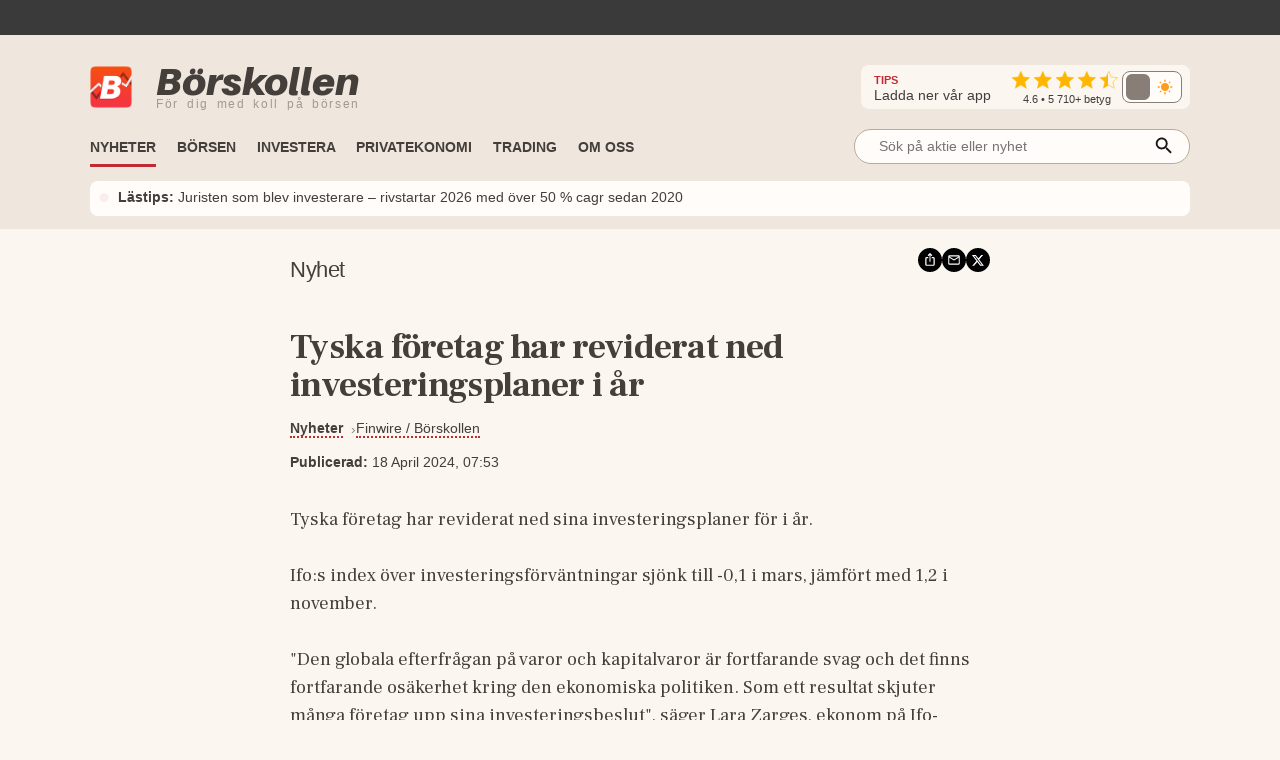

--- FILE ---
content_type: text/html; charset=utf-8
request_url: https://www.borskollen.se/nyheter/28/tyska-foretag-har-reviderat-ned-investeringsplaner-i-ar
body_size: 19286
content:
<!DOCTYPE html><html lang="sv"><head><meta charSet="utf-8"/><meta name="viewport" content="width=device-width"/><noscript class="jsx-817166005"><iframe src="https://www.googletagmanager.com/ns.html?id=GTM-TB82VVB"
                      height="0" width="0" style="display:none;visibility:hidden"></iframe></noscript><title>Tyska företag har reviderat ned investeringsplaner i år</title><meta name="description" content="Tyska företag har reviderat ned sina investeringsplaner för i år."/><meta property="og:title" content="Tyska företag har reviderat ned investeringsplaner i år"/><meta property="og:description" content="Tyska företag har reviderat ned sina investeringsplaner för i år."/><meta property="og:type" content="article"/><meta property="og:url" content="https://www.borskollen.se/nyheter/28/tyska-foretag-har-reviderat-ned-investeringsplaner-i-ar"/><meta property="og:image" content="https://img.borskollen.se/public/mockups/borskollen_appen_2.png"/><meta property="og:image:secure_url" content="https://img.borskollen.se/public/mockups/borskollen_appen_2.png"/><meta property="og:image:type" content="image/jpeg"/><meta property="og:site_name" content="Börskollen"/><meta property="og:locale" content="sv_SE"/><meta property="fb:app_id" content="826064800856587"/><meta name="twitter:card" content="summary_large_image"/><meta name="twitter:site" content="@borskollen_news"/><meta name="twitter:title" content="Tyska företag har reviderat ned investeringsplaner i år"/><meta name="twitter:description" content="Tyska företag har reviderat ned sina investeringsplaner för i år."/><meta name="twitter:image" content="https://img.borskollen.se/public/mockups/borskollen_appen_2.png"/><meta property="article:publisher" content="https://www.facebook.com/borskollen"/><meta property="article:published_time" content="2024-04-18 05:53:50 +0000 UTC"/><meta name="application-name" content="Börskollen"/><link rel="canonical" href="https://www.borskollen.se/nyheter/28/tyska-foretag-har-reviderat-ned-investeringsplaner-i-ar"/><meta name="robots" content="noindex"/><script type="application/ld+json">{"@context":"https://schema.org","@type":"WebPage","inLanguage":"sv-SE","isAccessibleForFree":"True","identifier":"https://www.borskollen.se","name":"Börskollen","url":"https://www.borskollen.se/nyheter/28/tyska-foretag-har-reviderat-ned-investeringsplaner-i-ar","mainEntityOfPage":{"@type":"WebPage","@id":"https://www.borskollen.se/nyheter/28/tyska-foretag-har-reviderat-ned-investeringsplaner-i-ar"},"publisher":{"@type":"NewsMediaOrganization","name":"Börskollen","url":"https://www.borskollen.se/","foundingDate":"2015-08-01","legalName":"Börskollen Sverige AB","logo":{"@type":"ImageObject","url":"https://img.borskollen.se/public/logos/borskollen_512.png","width":512,"height":512},"sameAs":["https://www.facebook.com/borskollen/","https://twitter.com/borskollen_news","https://www.instagram.com/aktier_borskollen","https://www.linkedin.com/company/b%C3%B6rskollen","https://www.allabolag.se/5592365141/borskollen-sverige-ab"]}}</script><meta name="next-head-count" content="26"/><meta http-equiv="Content-Type" content="text/html; charset=UTF-8"/><link rel="apple-touch-icon" href="https://img.borskollen.se/public/favicon/apple-touch-icon.png"/><link rel="shortcut icon" href="https://img.borskollen.se/public/favicon/favicon.ico"/><link rel="icon" sizes="32x32" href="https://img.borskollen.se/public/favicon/favicon-32x32.png"/><link rel="icon" sizes="16x16" href="https://img.borskollen.se/public/favicon/favicon-16x16.png"/><link rel="manifest" href="https://img.borskollen.se/public/favicon/site.webmanifest"/><link rel="alternate" type="application/rss+xml" title="Alla nyheter" href="https://www.borskollen.se/feed/nyheter"/><link rel="preconnect" href="https://fonts.gstatic.com" crossorigin /><link rel="preload" href="/_next/static/css/58e801a55128d501.css" as="style"/><link rel="stylesheet" href="/_next/static/css/58e801a55128d501.css" data-n-g=""/><noscript data-n-css=""></noscript><script defer="" nomodule="" src="/_next/static/chunks/polyfills-42372ed130431b0a.js" type="0489ff3e1167593b49409531-text/javascript"></script><script id="lwadm-script" src="https://lwadm.com/lw/pbjs?pid=accf63e4-847c-47e4-98ff-922a3d9e8696" defer="" data-nscript="beforeInteractive" type="0489ff3e1167593b49409531-text/javascript"></script><script defer="" src="/_next/static/chunks/9931-16901b09e3387c04.js" type="0489ff3e1167593b49409531-text/javascript"></script><script defer="" src="/_next/static/chunks/6266-9fd2c7bff02c9514.js" type="0489ff3e1167593b49409531-text/javascript"></script><script defer="" src="/_next/static/chunks/7152.28bad681edd9c682.js" type="0489ff3e1167593b49409531-text/javascript"></script><script src="/_next/static/chunks/webpack-0502b1d2eaf2c088.js" defer="" type="0489ff3e1167593b49409531-text/javascript"></script><script src="/_next/static/chunks/framework-945b357d4a851f4b.js" defer="" type="0489ff3e1167593b49409531-text/javascript"></script><script src="/_next/static/chunks/main-a40d62d9a67826bd.js" defer="" type="0489ff3e1167593b49409531-text/javascript"></script><script src="/_next/static/chunks/pages/_app-5ecf0968a5f8ca09.js" defer="" type="0489ff3e1167593b49409531-text/javascript"></script><script src="/_next/static/chunks/1876-a3e3be66d40781dc.js" defer="" type="0489ff3e1167593b49409531-text/javascript"></script><script src="/_next/static/chunks/5068-a5d711143e717048.js" defer="" type="0489ff3e1167593b49409531-text/javascript"></script><script src="/_next/static/chunks/4711-f739a19311921458.js" defer="" type="0489ff3e1167593b49409531-text/javascript"></script><script src="/_next/static/chunks/2410-152d18c50102c21f.js" defer="" type="0489ff3e1167593b49409531-text/javascript"></script><script src="/_next/static/chunks/7951-000267400987e376.js" defer="" type="0489ff3e1167593b49409531-text/javascript"></script><script src="/_next/static/chunks/728-55eadad29df9ae0a.js" defer="" type="0489ff3e1167593b49409531-text/javascript"></script><script src="/_next/static/chunks/2940-bd9919f1363e1b9c.js" defer="" type="0489ff3e1167593b49409531-text/javascript"></script><script src="/_next/static/chunks/9638-88edeb0a867c1b90.js" defer="" type="0489ff3e1167593b49409531-text/javascript"></script><script src="/_next/static/chunks/8953-267e84981c6b8c9e.js" defer="" type="0489ff3e1167593b49409531-text/javascript"></script><script src="/_next/static/chunks/4149-70ad0c4a91e659cb.js" defer="" type="0489ff3e1167593b49409531-text/javascript"></script><script src="/_next/static/chunks/375-58af88b480a95fec.js" defer="" type="0489ff3e1167593b49409531-text/javascript"></script><script src="/_next/static/chunks/3851-29e4955a15002e43.js" defer="" type="0489ff3e1167593b49409531-text/javascript"></script><script src="/_next/static/chunks/8821-2b6117dcf90e08c1.js" defer="" type="0489ff3e1167593b49409531-text/javascript"></script><script src="/_next/static/chunks/6123-ee4a4b128c02f24b.js" defer="" type="0489ff3e1167593b49409531-text/javascript"></script><script src="/_next/static/chunks/1023-ce5751637e8a4c50.js" defer="" type="0489ff3e1167593b49409531-text/javascript"></script><script src="/_next/static/chunks/8112-f7933d5760828c6d.js" defer="" type="0489ff3e1167593b49409531-text/javascript"></script><script src="/_next/static/chunks/6951-68209ab67a259826.js" defer="" type="0489ff3e1167593b49409531-text/javascript"></script><script src="/_next/static/chunks/9386-fa4999f0d30e8070.js" defer="" type="0489ff3e1167593b49409531-text/javascript"></script><script src="/_next/static/chunks/pages/nyheter/%5BproviderId%5D/%5Bslug%5D-f1d70c4fb884a6ba.js" defer="" type="0489ff3e1167593b49409531-text/javascript"></script><script src="/_next/static/txPx_TzfwMRDjVZTU8AYO/_buildManifest.js" defer="" type="0489ff3e1167593b49409531-text/javascript"></script><script src="/_next/static/txPx_TzfwMRDjVZTU8AYO/_ssgManifest.js" defer="" type="0489ff3e1167593b49409531-text/javascript"></script><style id="__jsx-813040599">.tv-tape-small.jsx-813040599{display:-webkit-box;display:-webkit-flex;display:-moz-box;display:-ms-flexbox;display:flex;-webkit-box-orient:vertical;-webkit-box-direction:normal;-webkit-flex-direction:column;-moz-box-orient:vertical;-moz-box-direction:normal;-ms-flex-direction:column;flex-direction:column;height:72px!important;background-color:#00000000;-webkit-border-radius:5px;-moz-border-radius:5px;border-radius:5px;border:none;-webkit-box-sizing:border-box;-moz-box-sizing:border-box;box-sizing:border-box}.tv-tape-small.jsx-813040599 .tradingview-widget-copyright.jsx-813040599{font-size:.7rem!important;margin-top:-12px;-webkit-align-self:end;-ms-flex-item-align:end;align-self:end;color:var(--color-table-bg)}@media screen and (max-width:768px){.tv-tape-small.jsx-813040599 .tradingview-widget-copyright.jsx-813040599{font-size:.6rem!important;-webkit-align-self:center;-ms-flex-item-align:center;align-self:center}}</style><style id="__jsx-5268043ed4a705ba">.theme-toggle.placeholder.jsx-5268043ed4a705ba{width:68px;height:32px;-webkit-border-radius:10px;-moz-border-radius:10px;border-radius:10px;background:rgba(255,255,255,.04)}</style><style id="__jsx-2381688113">.menu-item.jsx-2381688113{color:var(--color-text-lightest);text-decoration:none;font-weight:500;white-space:nowrap;padding:.45rem 0rem;font-size:.9rem;min-width:8.5rem}.menu-item.jsx-2381688113:hover{color:var(--color-primary);-webkit-transition:color 100ms ease-in;-moz-transition:color 100ms ease-in;-o-transition:color 100ms ease-in;transition:color 100ms ease-in}.menu-item.active.jsx-2381688113{color:var(--color-primary);font-weight:bold}@media screen and (max-width:1020px){.menu-item.jsx-2381688113{padding:.35rem 1rem;width:100%}.menu-item.active.jsx-2381688113{color:var(--color-primary)}}</style><style id="__jsx-3036780582">.outer.jsx-3036780582{position:relative;width:21rem}.background.jsx-3036780582{display:none;position:fixed;left:0;top:0;width:100%;height:100%;z-index:12;background-color:rgba(0,0,0,.6);-webkit-animation:open 300ms;-moz-animation:open 300ms;-o-animation:open 300ms;animation:open 300ms}.search-field-box.jsx-3036780582{display:-webkit-box;display:-webkit-flex;display:-moz-box;display:-ms-flexbox;display:flex;-webkit-box-align:center;-webkit-align-items:center;-moz-box-align:center;-ms-flex-align:center;align-items:center;position:relative;width:100%}.search-wrapper.fixed.jsx-3036780582{display:-webkit-box;display:-webkit-flex;display:-moz-box;display:-ms-flexbox;display:flex;-webkit-box-align:center;-webkit-align-items:center;-moz-box-align:center;-ms-flex-align:center;align-items:center;-webkit-box-orient:vertical;-webkit-box-direction:normal;-webkit-flex-direction:column;-moz-box-orient:vertical;-moz-box-direction:normal;-ms-flex-direction:column;flex-direction:column;position:fixed;width:90%;max-width:40rem;left:50%;top:15%;-webkit-transform:translate(-50%,0);-moz-transform:translate(-50%,0);-ms-transform:translate(-50%,0);-o-transform:translate(-50%,0);transform:translate(-50%,0)}.search-field-box.jsx-3036780582 .search-field.jsx-3036780582{height:2.2rem;width:100%;font-size:.9rem;outline:none;border:1px solid var(--color-border-dark);-webkit-border-radius:1.2rem;-moz-border-radius:1.2rem;border-radius:1.2rem;padding:0 .4rem;padding-left:1.5rem;-webkit-background-size:20px;-moz-background-size:20px;-o-background-size:20px;background-size:20px;background-color:var(--color-background-light);color:var(--color-text-lighter);position:relative;-moz-appearance:none;-webkit-appearance:none;-ms-appearance:none;appearance:none}.search-wrapper.fixed.jsx-3036780582 .search-field.jsx-3036780582{height:3rem}[type="search"].jsx-3036780582::-webkit-search-cancel-button{-webkit-appearance:none;-moz-appearance:none;-ms-appearance:none;appearance:none}.search-field-box.jsx-3036780582 .icon.jsx-3036780582{position:absolute;right:15px;top:50%;-webkit-transform:translate(0,-45%);-moz-transform:translate(0,-45%);-ms-transform:translate(0,-45%);-o-transform:translate(0,-45%);transform:translate(0,-45%)}.search-result.jsx-3036780582{width:100%;display:none;background-color:var(--color-background-light);-webkit-border-top-left-radius:1rem;-moz-border-radius-topleft:1rem;border-top-left-radius:1rem;-webkit-border-top-right-radius:1rem;-moz-border-radius-topright:1rem;border-top-right-radius:1rem;max-height:30rem;z-index:12;-webkit-box-sizing:border-box;-moz-box-sizing:border-box;box-sizing:border-box;-webkit-box-shadow:0 4px 8px 0 rgba(0,0,0,.2);-moz-box-shadow:0 4px 8px 0 rgba(0,0,0,.2);box-shadow:0 4px 8px 0 rgba(0,0,0,.2);padding:1rem;padding-top:.5rem;overflow:scroll;text-align:center;margin-top:.5rem}@-webkit-keyframes open{from{opacity:0;display:none}to{opacity:1;display:block}}@-moz-keyframes open{from{opacity:0;display:none}to{opacity:1;display:block}}@-o-keyframes open{from{opacity:0;display:none}to{opacity:1;display:block}}@keyframes open{from{opacity:0;display:none}to{opacity:1;display:block}}@media screen and (max-width:1200px){.outer.jsx-3036780582{width:21rem}}@media screen and (max-width:1020px){.search-result.jsx-3036780582{max-height:30rem}}</style><style id="__jsx-3494477991">.outer.jsx-3494477991{position:relative;width:100%}.background.jsx-3494477991{display:none;position:fixed;left:0;top:0;width:100%;height:100%;z-index:12;background-color:rgba(0,0,0,.6);-webkit-animation:open 300ms;-moz-animation:open 300ms;-o-animation:open 300ms;animation:open 300ms}.search-field-box.jsx-3494477991{display:-webkit-box;display:-webkit-flex;display:-moz-box;display:-ms-flexbox;display:flex;-webkit-box-align:center;-webkit-align-items:center;-moz-box-align:center;-ms-flex-align:center;align-items:center;position:relative;width:100%}.search-wrapper.fixed.jsx-3494477991{display:-webkit-box;display:-webkit-flex;display:-moz-box;display:-ms-flexbox;display:flex;-webkit-box-align:center;-webkit-align-items:center;-moz-box-align:center;-ms-flex-align:center;align-items:center;-webkit-box-orient:vertical;-webkit-box-direction:normal;-webkit-flex-direction:column;-moz-box-orient:vertical;-moz-box-direction:normal;-ms-flex-direction:column;flex-direction:column;position:fixed;width:90%;max-width:40rem;left:50%;top:15%;-webkit-transform:translate(-50%,0);-moz-transform:translate(-50%,0);-ms-transform:translate(-50%,0);-o-transform:translate(-50%,0);transform:translate(-50%,0)}.search-field-box.jsx-3494477991 .search-field.jsx-3494477991{height:2.2rem;width:100%;font-size:.9rem;outline:none;border:1px solid var(--color-border-dark);-webkit-border-radius:1.2rem;-moz-border-radius:1.2rem;border-radius:1.2rem;padding:0 .4rem;padding-left:1.5rem;-webkit-background-size:20px;-moz-background-size:20px;-o-background-size:20px;background-size:20px;background-color:var(--color-background-light);color:var(--color-text-lighter);position:relative;-moz-appearance:none;-webkit-appearance:none;-ms-appearance:none;appearance:none}.search-wrapper.fixed.jsx-3494477991 .search-field.jsx-3494477991{height:3rem}[type="search"].jsx-3494477991::-webkit-search-cancel-button{-webkit-appearance:none;-moz-appearance:none;-ms-appearance:none;appearance:none}.search-field-box.jsx-3494477991 .icon.jsx-3494477991{position:absolute;right:15px;top:50%;-webkit-transform:translate(0,-45%);-moz-transform:translate(0,-45%);-ms-transform:translate(0,-45%);-o-transform:translate(0,-45%);transform:translate(0,-45%)}.search-result.jsx-3494477991{width:100%;display:none;background-color:var(--color-background-light);-webkit-border-top-left-radius:1rem;-moz-border-radius-topleft:1rem;border-top-left-radius:1rem;-webkit-border-top-right-radius:1rem;-moz-border-radius-topright:1rem;border-top-right-radius:1rem;max-height:20rem;z-index:12;-webkit-box-sizing:border-box;-moz-box-sizing:border-box;box-sizing:border-box;-webkit-box-shadow:0 4px 8px 0 rgba(0,0,0,.2);-moz-box-shadow:0 4px 8px 0 rgba(0,0,0,.2);box-shadow:0 4px 8px 0 rgba(0,0,0,.2);padding:1rem;padding-top:.5rem;overflow:scroll;text-align:center;margin-top:.5rem}@-webkit-keyframes open{from{opacity:0;display:none}to{opacity:1;display:block}}@-moz-keyframes open{from{opacity:0;display:none}to{opacity:1;display:block}}@-o-keyframes open{from{opacity:0;display:none}to{opacity:1;display:block}}@keyframes open{from{opacity:0;display:none}to{opacity:1;display:block}}@media screen and (max-width:1200px){.outer.jsx-3494477991{width:100%}}@media screen and (max-width:1020px){.search-result.jsx-3494477991{max-height:30rem}}</style><style id="__jsx-2402343802">.outer.jsx-2402343802{}.logo-img-sticky.jsx-2402343802{height:29px;width:29px;margin-top:.3rem;cursor:pointer}.menu.jsx-2402343802{-webkit-box-align:center;-webkit-align-items:center;-moz-box-align:center;-ms-flex-align:center;align-items:center;height:55px;pointer-events:auto}.menu-button.jsx-2402343802{display:none;position:absolute;right:1.5rem;top:3.2rem}.menu.hidden.jsx-2402343802{display:-webkit-box;display:-webkit-flex;display:-moz-box;display:-ms-flexbox;display:flex}.menu-spacing.jsx-2402343802{margin-top:.5rem}ul.jsx-2402343802{list-style-type:none;margin:0;padding:0;margin-top:2px;font-size:.9rem}ul.jsx-2402343802 li.jsx-2402343802{float:left;margin:0;margin-right:1.3rem;border-top:solid 3px transparent;border-bottom:solid 3px transparent}ul.jsx-2402343802 li.jsx-2402343802:before{content:none!important}ul.jsx-2402343802 li.jsx-2402343802:first-child{display:none}ul.jsx-2402343802 li.jsx-2402343802:last-child{float:right;margin-right:0rem;margin-top:.4rem;margin-bottom:.4rem}.search-field.jsx-2402343802{display:block;margin-top:-.4rem}.search-field-mobile.jsx-2402343802{display:none}ul.jsx-2402343802 li.active.jsx-2402343802{border-bottom:solid 3px var(--color-primary);-webkit-transition:border 300ms ease-in;-moz-transition:border 300ms ease-in;-o-transition:border 300ms ease-in;transition:border 300ms ease-in}.menu-item.jsx-2402343802{color:var(--color-text-lighter);text-decoration:none;font-weight:bold;white-space:nowrap;text-transform:uppercase;font-size:.9rem;padding-bottom:.2rem}.menu-item.active.jsx-2402343802{color:var(--color-text-lighter)}.label.jsx-2402343802{background-color:black;color:#fff;-webkit-border-radius:3px;-moz-border-radius:3px;border-radius:3px;padding:.1rem .3rem;padding-bottom:.18rem;font-size:.7rem;margin-left:.5rem}.dropdown.jsx-2402343802{position:relative;display:inline-block}.dropdown-btn.jsx-2402343802{height:32px;line-height:36px;cursor:default}.dropdown-content.jsx-2402343802{display:none;-webkit-box-orient:horizontal;-webkit-box-direction:normal;-webkit-flex-direction:row;-moz-box-orient:horizontal;-moz-box-direction:normal;-ms-flex-direction:row;flex-direction:row;gap:.5rem;position:absolute;background-color:var(--color-table-bg);min-width:160px;-webkit-box-shadow:0px 8px 16px 0px rgba(0,0,0,.2);-moz-box-shadow:0px 8px 16px 0px rgba(0,0,0,.2);box-shadow:0px 8px 16px 0px rgba(0,0,0,.2);z-index:11;padding:.5rem 1.5rem;padding-bottom:1rem}.dropdown-content-bottom-padding.jsx-2402343802{padding-bottom:3.5rem}.dropdown-content-inner.jsx-2402343802{display:-webkit-box;display:-webkit-flex;display:-moz-box;display:-ms-flexbox;display:flex;-webkit-box-orient:vertical;-webkit-box-direction:normal;-webkit-flex-direction:column;-moz-box-orient:vertical;-moz-box-direction:normal;-ms-flex-direction:column;flex-direction:column}.dropdown-content.medium-offset.jsx-2402343802{margin-left:-12rem}.dropdown-content.large-offset.jsx-2402343802{margin-left:-17.5rem}.dropdown-heading.jsx-2402343802{padding:.8rem 0rem;font-size:.9rem;font-weight:bold;color:var(--color-text);margin-top:.3rem;text-transform:uppercase;white-space:nowrap}.dropdown-heading-spacing.jsx-2402343802{height:3.2rem}.more-button.jsx-2402343802{position:absolute;right:1.5rem;bottom:1rem}@media(hover:hover)and (pointer:fine){.dropdown.jsx-2402343802:hover .dropdown-content.jsx-2402343802{display:-webkit-box;display:-webkit-flex;display:-moz-box;display:-ms-flexbox;display:flex;opacity:1}.menu-item.jsx-2402343802:hover{color:var(--color-primary);-webkit-transition:color 200ms ease-in;-moz-transition:color 200ms ease-in;-o-transition:color 200ms ease-in;transition:color 200ms ease-in}}@media screen and (max-width:1200px){.dropdown-content.jsx-2402343802{padding:.4rem 1rem;padding-bottom:1rem}}@media screen and (max-width:1020px){ul.jsx-2402343802{overflow-y:scroll;overflow-x:hidden;max-height:30rem}ul.jsx-2402343802 li.jsx-2402343802{font-size:.9rem!important;float:inherit}ul.jsx-2402343802 li.jsx-2402343802:last-child{float:inherit}ul.jsx-2402343802 li.active.jsx-2402343802{border-bottom:solid 4px transparent}.menu.jsx-2402343802{display:block;height:auto}.menu-item.jsx-2402343802{padding-bottom:0rem}.menu-item.active.jsx-2402343802{color:var(--color-primary)}.menu.hidden.jsx-2402343802{display:none}.menu-button.jsx-2402343802{display:block}.search-field.jsx-2402343802{display:none}.search-field-desktop-ul.jsx-2402343802{margin:0!important}.search-field-mobile.jsx-2402343802{display:block;padding-top:0rem;padding-bottom:.5rem;padding-left:1rem;padding-right:1rem}.social-medias.jsx-2402343802{display:none}.dropdown-content.jsx-2402343802{position:relative;-webkit-box-shadow:none;-moz-box-shadow:none;box-shadow:none}.dropdown.jsx-2402343802{width:100%}.dropdown-content.active.jsx-2402343802{display:-webkit-box;display:-webkit-flex;display:-moz-box;display:-ms-flexbox;display:flex}.dropdown-content.jsx-2402343802{-webkit-box-orient:vertical;-webkit-box-direction:normal;-webkit-flex-direction:column;-moz-box-orient:vertical;-moz-box-direction:normal;-ms-flex-direction:column;flex-direction:column}.dropdown-content.medium-offset.jsx-2402343802{margin-left:0rem}.dropdown-content.large-offset.jsx-2402343802{margin-left:0rem}.dropdown-heading-spacing.jsx-2402343802{height:0rem}.more-button.jsx-2402343802{position:absolute;left:2.5rem;bottom:1rem;font-weight:500}}</style><style id="__jsx-3390446624">@-webkit-keyframes fade{0%,50%,100%{opacity:1}25%,75%{opacity:0}}@-moz-keyframes fade{0%,50%,100%{opacity:1}25%,75%{opacity:0}}@-o-keyframes fade{0%,50%,100%{opacity:1}25%,75%{opacity:0}}@keyframes fade{0%,50%,100%{opacity:1}25%,75%{opacity:0}}.featured-link.jsx-3390446624{display:flex;-webkit-box-orient:horizontal;-webkit-box-direction:normal;-webkit-flex-direction:row;-moz-box-orient:horizontal;-moz-box-direction:normal;-ms-flex-direction:row;flex-direction:row;-webkit-box-align:center;-webkit-align-items:center;-moz-box-align:center;-ms-flex-align:center;align-items:center;padding:.4rem .5rem;background-color:var(--color-background-light);-webkit-border-radius:8px;-moz-border-radius:8px;border-radius:8px;font-size:.9rem;margin-top:.3rem}.featured-link.jsx-3390446624 .dot.jsx-3390446624{color:var(--color-primary);font-size:2.2rem;line-height:1.5rem;margin-top:-.1rem;-webkit-animation:fade 4s infinite infinite both;-moz-animation:fade 4s infinite both;-o-animation:fade 4s infinite both;animation:fade 4s infinite both}.featured-link.jsx-3390446624 .text.jsx-3390446624{overflow:hidden;-o-text-overflow:ellipsis;text-overflow:ellipsis;display:-webkit-box;-webkit-line-clamp:2;line-clamp:2;-webkit-box-orient:vertical}.featured-link.jsx-3390446624 a.jsx-3390446624{color:var(--color-text-lighter);margin-left:.5rem;margin-top:-.1rem}.featured-link.jsx-3390446624 a.jsx-3390446624:hover{opacity:.5}@media screen and (max-width:1020px){.featured-link.jsx-3390446624{-webkit-text-size-adjust:100%;-ms-text-size-adjust:100%;font-size:.8rem}}</style><style id="__jsx-4229844809">.ticker-tape.jsx-4229844809{background-color:var(--color-fake-black)}.tv-tape.jsx-4229844809{height:2.5rem;margin-top:-.3rem}.rating-wrapper.jsx-4229844809{display:-webkit-box;display:-webkit-flex;display:-moz-box;display:-ms-flexbox;display:flex;-webkit-box-orient:vertical;-webkit-box-direction:normal;-webkit-flex-direction:column;-moz-box-orient:vertical;-moz-box-direction:normal;-ms-flex-direction:column;flex-direction:column;-webkit-box-align:center;-webkit-align-items:center;-moz-box-align:center;-ms-flex-align:center;align-items:center}.rating.jsx-4229844809{margin-top:.2rem}.rating-text.jsx-4229844809{color:var(--color-text-lighter);font-weight:500;font-size:.7rem;margin-top:-.25rem}.rating-heading.jsx-4229844809{color:var(--color-text-lighter);font-size:.9rem;margin-right:1.3rem}.rating-heading.jsx-4229844809 b.jsx-4229844809{color:var(--color-primary);font-size:.7rem}.full.jsx-4229844809{display:-webkit-box;display:-webkit-flex;display:-moz-box;display:-ms-flexbox;display:flex;-webkit-box-orient:vertical;-webkit-box-direction:normal;-webkit-flex-direction:column;-moz-box-orient:vertical;-moz-box-direction:normal;-ms-flex-direction:column;flex-direction:column;background:var(--color-table-bg)}.top.jsx-4229844809{display:-webkit-box;display:-webkit-flex;display:-moz-box;display:-ms-flexbox;display:flex;-webkit-box-orient:horizontal;-webkit-box-direction:normal;-webkit-flex-direction:row;-moz-box-orient:horizontal;-moz-box-direction:normal;-ms-flex-direction:row;flex-direction:row;-webkit-box-align:center;-webkit-align-items:center;-moz-box-align:center;-ms-flex-align:center;align-items:center;margin-top:1.7rem;margin-bottom:.6rem}.theme-toggle-mobile.jsx-4229844809{margin-left:auto;margin-right:3.5rem}.social-medias.jsx-4229844809{background-color:var(--color-background);display:-webkit-box;display:-webkit-flex;display:-moz-box;display:-ms-flexbox;display:flex;-webkit-box-orient:horizontal;-webkit-box-direction:normal;-webkit-flex-direction:row;-moz-box-orient:horizontal;-moz-box-direction:normal;-ms-flex-direction:row;flex-direction:row;-webkit-box-align:center;-webkit-align-items:center;-moz-box-align:center;-ms-flex-align:center;align-items:center;gap:.5rem;margin-left:auto;padding:.2rem .5rem;padding-left:.8rem;-webkit-border-radius:.5rem;-moz-border-radius:.5rem;border-radius:.5rem}.rating-container.jsx-4229844809{display:-webkit-box;display:-webkit-flex;display:-moz-box;display:-ms-flexbox;display:flex;-webkit-box-orient:horizontal;-webkit-box-direction:normal;-webkit-flex-direction:row;-moz-box-orient:horizontal;-moz-box-direction:normal;-ms-flex-direction:row;flex-direction:row;-webkit-box-align:center;-webkit-align-items:center;-moz-box-align:center;-ms-flex-align:center;align-items:center}img.app-store.jsx-4229844809{height:32px;-webkit-border-radius:6px;-moz-border-radius:6px;border-radius:6px}.logo-desktop.jsx-4229844809{display:-webkit-box;display:-webkit-flex;display:-moz-box;display:-ms-flexbox;display:flex;-webkit-box-orient:horizontal;-webkit-box-direction:normal;-webkit-flex-direction:row;-moz-box-orient:horizontal;-moz-box-direction:normal;-ms-flex-direction:row;flex-direction:row;-webkit-box-align:center;-webkit-align-items:center;-moz-box-align:center;-ms-flex-align:center;align-items:center;cursor:pointer}.logo-desktop.jsx-4229844809 .text.jsx-4229844809{display:-webkit-box;display:-webkit-flex;display:-moz-box;display:-ms-flexbox;display:flex;-webkit-box-orient:vertical;-webkit-box-direction:normal;-webkit-flex-direction:column;-moz-box-orient:vertical;-moz-box-direction:normal;-ms-flex-direction:column;flex-direction:column;margin-left:.5rem}.logo-desktop.jsx-4229844809 .company.jsx-4229844809{font-family:'Aileron-black';font-size:38px;margin:0;margin-top:-.3rem;color:var(--color-text-lighter)}.logo-desktop.jsx-4229844809 .slogan.jsx-4229844809{font-family:'Helvetica Neue',Helvetica,Arial,sans-serif;font-size:12px;margin:0;margin-top:-.4rem;font-weight:400;color:#a59993;white-space:nowrap;letter-spacing:1.7px;word-spacing:3px}.logo-desktop.jsx-4229844809 .img.jsx-4229844809{width:42px;margin-right:1rem;margin-bottom:-1px}.menu-and-featured-wrapper.jsx-4229844809{position:static;height:auto;background-color:var(--color-table-bg);display:block;padding-bottom:0.8rem;margin-top:auto}.menu-and-featured-wrapper.sticky-desktop.jsx-4229844809{position:fixed;top:0;z-index:3;height:auto;width:100%;-webkit-box-shadow:0px 1px 7px 1px var(--color-table-bg-dark);-moz-box-shadow:0px 1px 7px 1px var(--color-table-bg-dark);box-shadow:0px 1px 7px 1px var(--color-table-bg-dark)}@media screen and (max-width:1020px){.top.jsx-4229844809{margin-top:.9rem;margin-bottom:.2rem}.logo-desktop.jsx-4229844809 .text.jsx-4229844809{margin-left:0rem}.logo-desktop.jsx-4229844809 .company.jsx-4229844809{font-size:24px;margin-top:-2px}.logo-desktop.jsx-4229844809 .slogan.jsx-4229844809{display:none;font-size:9px;letter-spacing:.2px;word-spacing:.1px;margin-top:-.3rem}.logo-desktop.jsx-4229844809 .img.jsx-4229844809{width:26px;height:26px}.full.sticky-mobile.jsx-4229844809{background-color:var(--color-table-bg);position:fixed;width:100%;min-height:146px;z-index:3;-webkit-box-shadow:0px 1px 7px 1px var(--color-table-bg-dark);-moz-box-shadow:0px 1px 7px 1px var(--color-table-bg-dark);box-shadow:0px 1px 7px 1px var(--color-table-bg-dark)}.menu-and-featured-wrapper.jsx-4229844809{padding-bottom:.7rem}.menu-and-featured-wrapper.sticky-desktop.jsx-4229844809{position:static;-webkit-box-shadow:none;-moz-box-shadow:none;box-shadow:none}.social-medias.jsx-4229844809{}}</style><style id="__jsx-2537368">.wrapper.jsx-2537368{position:relative;display:-webkit-box;display:-webkit-flex;display:-moz-box;display:-ms-flexbox;display:flex;-webkit-box-orient:vertical;-webkit-box-direction:normal;-webkit-flex-direction:column;-moz-box-orient:vertical;-moz-box-direction:normal;-ms-flex-direction:column;flex-direction:column;border-top:none;margin:.4rem 0;.triangle.jsx-2537368{display:none;width:20%;max-width:100px;margin-top:-1px;border-left:0px solid transparent;border-right:8px solid transparent;border-top:5px solid var(--color-primary)}.label.jsx-2537368{display:-webkit-box;display:-webkit-flex;display:-moz-box;display:-ms-flexbox;display:flex;-webkit-box-orient:horizontal;-webkit-box-direction:normal;-webkit-flex-direction:row;-moz-box-orient:horizontal;-moz-box-direction:normal;-ms-flex-direction:row;flex-direction:row;-webkit-box-align:center;-webkit-align-items:center;-moz-box-align:center;-ms-flex-align:center;align-items:center;gap:.5rem;margin:0;color:var(--color-text-lighter);font-weight:300;font-size:1.5rem;border-bottom:none;text-transform:uppercase;margin:0.5rem 0;margin-bottom:.3rem;letter-spacing:0em}@media screen and (max-width:768px){.wrapper.jsx-2537368{}.label.jsx-2537368{font-size:1.1rem;gap:.2rem}}</style><style id="__jsx-409350300">.outer.jsx-409350300{display:-webkit-box;display:-webkit-flex;display:-moz-box;display:-ms-flexbox;display:flex;-webkit-box-orient:horizontal;-webkit-box-direction:normal;-webkit-flex-direction:row;-moz-box-orient:horizontal;-moz-box-direction:normal;-ms-flex-direction:row;flex-direction:row;-webkit-box-align:center;-webkit-align-items:center;-moz-box-align:center;-ms-flex-align:center;align-items:center;gap:.3rem}.outer.jsx-409350300 a.jsx-409350300{width:24px;height:24px}.outer.jsx-409350300 a.jsx-409350300:hover{opacity:.6}.share-button.jsx-409350300{position:relative;cursor:pointer}.share-button.jsx-409350300:hover{opacity:.6}.share-icon.jsx-409350300{display:-webkit-box;display:-webkit-flex;display:-moz-box;display:-ms-flexbox;display:flex;-webkit-box-align:center;-webkit-align-items:center;-moz-box-align:center;-ms-flex-align:center;align-items:center;-webkit-box-pack:center;-webkit-justify-content:center;-moz-box-pack:center;-ms-flex-pack:center;justify-content:center;width:24px;height:24px;background-color:#000;-webkit-border-radius:24px;-moz-border-radius:24px;border-radius:24px}.share-message.jsx-409350300{position:absolute;top:2rem;left:50%;-webkit-transform:translatex(-50%);-moz-transform:translatex(-50%);-ms-transform:translatex(-50%);-o-transform:translatex(-50%);transform:translatex(-50%);background-color:var(--color-success);color:#fff;padding:.5rem 1rem;-webkit-border-radius:.5rem;-moz-border-radius:.5rem;border-radius:.5rem;font-size:.8rem;white-space:nowrap;opacity:1!important}@media screen and (max-width:768px){.outer.jsx-409350300{-webkit-flex-wrap:wrap;-ms-flex-wrap:wrap;flex-wrap:wrap;gap:.2rem}.outer.jsx-409350300 a.jsx-409350300{width:20px;height:20px}.share-icon.jsx-409350300{width:20px;height:20px}}</style><style id="__jsx-1567649765">.injected-css{}.injected-css figure{margin:0;margin-top:1rem;text-align:center}.injected-css img{width:100%;max-width:100%;height:auto;vertical-align:center;-o-object-fit:cover;object-fit:cover}.injected-css .breadcrumb{width:100%;max-width:100%;display:-webkit-box;display:-webkit-flex;display:-moz-box;display:-ms-flexbox;display:flex;-webkit-flex-wrap:wrap;-ms-flex-wrap:wrap;flex-wrap:wrap;-webkit-box-align:center;-webkit-align-items:center;-moz-box-align:center;-ms-flex-align:center;align-items:center;font-size:.9rem;margin-bottom:1rem}.injected-css .breadcrumb ol{list-style:none;display:-webkit-box;display:-webkit-flex;display:-moz-box;display:-ms-flexbox;display:flex;gap:8px;padding:0;margin:0}.injected-css .breadcrumb li{display:-webkit-box;display:-webkit-flex;display:-moz-box;display:-ms-flexbox;display:flex;-webkit-box-align:center;-webkit-align-items:center;-moz-box-align:center;-ms-flex-align:center;align-items:center;margin:0}.injected-css .breadcrumb li:not(:last-child)::after{content:"›";margin-left:8px;color:#888}.injected-css .header-image-container{display:-webkit-box;display:-webkit-flex;display:-moz-box;display:-ms-flexbox;display:flex;-webkit-box-orient:vertical;-webkit-box-direction:normal;-webkit-flex-direction:column;-moz-box-orient:vertical;-moz-box-direction:normal;-ms-flex-direction:column;flex-direction:column;-webkit-box-align:center;-webkit-align-items:center;-moz-box-align:center;-ms-flex-align:center;align-items:center;margin-bottom:1.6rem}.injected-css .header-image{width:100%;max-width:100%;display:none;margin-top:.2rem;aspect-ratio:16/10;-o-object-fit:cover;object-fit:cover;-webkit-border-radius:.5rem;-moz-border-radius:.5rem;border-radius:.5rem}.injected-css .image-source{width:100%;text-align:right;font-size:.75rem;line-height:.7rem;color:var(--color-text-lightest);position:absolute;margin-top:.3rem}.injected-css figcaption{font-size:.8rem;color:var(--color-text-lightest);margin-top:.3rem;text-align:center;padding-left:.3rem;padding-right:.3rem}.injected-css p{font-family:'Frank Ruhl Libre', serif;font-size:1.15rem;line-height:1.8rem;font-weight:normal;white-space:pre-wrap;word-break:break-word}.injected-css ol:not(.breadcrumb ol){list-style:none;counter-reset:list-counter;padding-left:0;line-height:1.4rem}.injected-css ol:not(.breadcrumb ol) li{font-family:'Helvetica Neue',Helvetica,Arial,sans-serif;position:relative;padding-left:40px}.injected-css ol:not(.breadcrumb ol) li::before{content:counter(list-counter);counter-increment:list-counter;position:absolute;left:0;top:1px;width:22px;height:22px;line-height:22px;background-color:var(--color-primary);-webkit-border-radius:.3rem;-moz-border-radius:.3rem;border-radius:.3rem;color:white;font-size:.9rem;font-family:'Helvetica Neue',Helvetica,Arial,sans-serif;text-align:center}.injected-css ul:not(.summary):not(.toc ul){list-style:none;padding-left:0;line-height:1.4rem}.injected-css ul:not(.summary):not(.toc ul) li{font-family:'Helvetica Neue',Helvetica,Arial,sans-serif;position:relative;padding-left:35px;margin-bottom:15px}.injected-css ul:not(.summary):not(.toc ul) li::before{content:"";position:absolute;left:4px;top:6px;width:10px;height:10px;background-color:var(--color-primary);display:block}.injected-css ul.summary{font-family:'Helvetica Neue',Helvetica,Arial,sans-serif;font-size:.95rem}.injected-css h1{font-size:2.2rem;font-family:'Frank Ruhl Libre', serif;line-height:1.1;margin-top:1rem;margin-bottom:1rem;font-weight:bold}.injected-css h2{font-size:2.2rem;font-family:'Frank Ruhl Libre', serif;line-height:1.1;margin-top:1rem;margin-bottom:1rem;font-weight:bold}.injected-css .metadata{width:100%;margin-top:0rem;display:-webkit-box;display:-webkit-flex;display:-moz-box;display:-ms-flexbox;display:flex;-webkit-box-orient:vertical;-webkit-box-direction:normal;-webkit-flex-direction:column;-moz-box-orient:vertical;-moz-box-direction:normal;-ms-flex-direction:column;flex-direction:column;font-size:.9rem;color:var(--color-text-lighter)}.injected-css .bylines{width:100%;display:-webkit-box;display:-webkit-flex;display:-moz-box;display:-ms-flexbox;display:flex;-webkit-box-orient:horizontal;-webkit-box-direction:normal;-webkit-flex-direction:row;-moz-box-orient:horizontal;-moz-box-direction:normal;-ms-flex-direction:row;flex-direction:row;gap:3rem;margin-top:1rem}.injected-css .byline{display:-webkit-box;display:-webkit-flex;display:-moz-box;display:-ms-flexbox;display:flex;-webkit-box-orient:horizontal;-webkit-box-direction:normal;-webkit-flex-direction:row;-moz-box-orient:horizontal;-moz-box-direction:normal;-ms-flex-direction:row;flex-direction:row;-webkit-box-align:center;-webkit-align-items:center;-moz-box-align:center;-ms-flex-align:center;align-items:center;gap:1rem}.injected-css .byline-content{display:-webkit-box;display:-webkit-flex;display:-moz-box;display:-ms-flexbox;display:flex;-webkit-box-orient:vertical;-webkit-box-direction:normal;-webkit-flex-direction:column;-moz-box-orient:vertical;-moz-box-direction:normal;-ms-flex-direction:column;flex-direction:column;color:var(--color-text-lighter);font-weight:normal;white-space:normal}.injected-css .byline-author{display:-webkit-box;display:-webkit-flex;display:-moz-box;display:-ms-flexbox;display:flex;-webkit-box-orient:horizontal;-webkit-box-direction:normal;-webkit-flex-direction:row;-moz-box-orient:horizontal;-moz-box-direction:normal;-ms-flex-direction:row;flex-direction:row;font-size:.95rem;white-space:nowrap}.injected-css .byline-author a{border-bottom:none}.injected-css .byline-author .byline-mail-link{border-bottom:none}.injected-css .byline-content .byline-author-bio{margin-top:.1rem;line-height:.95rem;max-width:30rem;color:var(--color-text-lightest)}.injected-css .byline-date{display:-webkit-box;display:-webkit-flex;display:-moz-box;display:-ms-flexbox;display:flex;-webkit-box-orient:horizontal;-webkit-box-direction:normal;-webkit-flex-direction:row;-moz-box-orient:horizontal;-moz-box-direction:normal;-ms-flex-direction:row;flex-direction:row;-webkit-flex-wrap:wrap;-ms-flex-wrap:wrap;flex-wrap:wrap;gap:.1rem 1rem;font-size:.9rem}.injected-css .byline-image-wrapper{-webkit-flex-shrink:0;-ms-flex-negative:0;flex-shrink:0;display:-webkit-box;display:-webkit-flex;display:-moz-box;display:-ms-flexbox;display:flex}.injected-css .byline-image-wrapper img.byline-image{width:2.9rem;height:2.9rem;max-width:100%;-webkit-border-radius:2.5rem;-moz-border-radius:2.5rem;border-radius:2.5rem}.injected-css .button-box{position:relative;padding:2rem;display:-webkit-box;display:-webkit-flex;display:-moz-box;display:-ms-flexbox;display:flex;-webkit-box-orient:vertical;-webkit-box-direction:normal;-webkit-flex-direction:column;-moz-box-orient:vertical;-moz-box-direction:normal;-ms-flex-direction:column;flex-direction:column;-webkit-box-align:start;-webkit-align-items:flex-start;-moz-box-align:start;-ms-flex-align:start;align-items:flex-start}.injected-css .button-box:before{display:block;content:"";width:40%;height:50%;position:absolute;top:0px;left:0px;border-top:1.5px solid var(--color-primary);border-left:1.5px solid var(--color-primary);-webkit-border-top-left-radius:5px;-moz-border-radius-topleft:5px;border-top-left-radius:5px;pointer-events:none}.injected-css .button-box:after{display:block;content:"";width:40%;height:50%;position:absolute;bottom:0px;right:0px;border-bottom:1.5px solid var(--color-primary);border-right:1.5px solid var(--color-primary);-webkit-border-bottom-right-radius:5px;-moz-border-radius-bottomright:5px;border-bottom-right-radius:5px;pointer-events:none}.injected-css .button-box a:hover{border-bottom:none}.injected-css .well{background-color:var(--color-table-bg);position:relative;padding:1.2rem;display:-webkit-box;display:-webkit-flex;display:-moz-box;display:-ms-flexbox;display:flex;-webkit-box-orient:vertical;-webkit-box-direction:normal;-webkit-flex-direction:column;-moz-box-orient:vertical;-moz-box-direction:normal;-ms-flex-direction:column;flex-direction:column;-webkit-box-align:start;-webkit-align-items:flex-start;-moz-box-align:start;-ms-flex-align:start;align-items:flex-start;margin-top:1rem;-webkit-border-radius:.5rem;-moz-border-radius:.5rem;border-radius:.5rem}.injected-css .well:before{display:block;content:"";width:40%;height:50%;position:absolute;top:0px;left:0px;border-top:1.5px solid var(--color-border-dark);border-left:1.5px solid var(--color-border-dark);-webkit-border-top-left-radius:5px;-moz-border-radius-topleft:5px;border-top-left-radius:5px;pointer-events:none}.injected-css .well:after{display:block;content:"";width:40%;height:50%;position:absolute;bottom:0px;right:0px;border-bottom:1.5px solid var(--color-border-dark);border-right:1.5px solid var(--color-border-dark);-webkit-border-bottom-right-radius:5px;-moz-border-radius-bottomright:5px;border-bottom-right-radius:5px;pointer-events:none}.injected-css .well h3{margin-bottom:.4rem}.injected-css .well h3:first-child{margin-top:0}.injected-css .well p{margin:.4rem 0rem;font-size:1rem}.injected-css .elevated-button{color:#fff;border-bottom:none}.injected-css .elevated-button:hover{color:#fff;border-bottom:none}.injected-css .button{width:auto;background-color:var(--color-primary);color:#fff;padding:.6rem 3rem;font-size:1rem;font-weight:500;-webkit-border-radius:.3rem;-moz-border-radius:.3rem;border-radius:.3rem;position:relative;display:inline-block;left:50%;-webkit-transform:translatex(-50%);-moz-transform:translatex(-50%);-ms-transform:translatex(-50%);-o-transform:translatex(-50%);transform:translatex(-50%);margin-top:.4rem;text-align:center;word-break:break-word;border-bottom:none}.injected-css .button.button-avanza{background-color:#02B07D;border-bottom:none}.injected-css .button.button-avanza::after{background-image:url(https://play-lh.googleusercontent.com/z-06uZizlekg8IlHN27dv7GvUQVOm716uJoFCN9VNOZC6rTfz3tjZOsiEb14y1rJPiQ);-webkit-background-size:24px auto;-moz-background-size:24px auto;-o-background-size:24px auto;background-size:24px auto;background-repeat:no-repeat;margin-left:15px;margin-top:-2px;width:24px;height:24px;-webkit-transform:scale(1);-moz-transform:scale(1);-ms-transform:scale(1);-o-transform:scale(1);transform:scale(1);content:"";position:absolute}.injected-css .button.button-nordnet{background-color:#123;border-bottom:none}.injected-css .button.button-nordnet::after{background-image:url(https://lh3.googleusercontent.com/0IFua6kSCKDdji1GJI1yodaG9Zt7y0xCWKoRwD2W5iX37FIbfO1_wyu258TdgnTSSA);-webkit-background-size:22px auto;-moz-background-size:22px auto;-o-background-size:22px auto;background-size:22px auto;background-repeat:no-repeat;margin-left:15px;margin-top:-2px;width:22px;height:22px;-webkit-transform:scale(1);-moz-transform:scale(1);-ms-transform:scale(1);-o-transform:scale(1);transform:scale(1);content:"";position:absolute}.injected-css .button:hover{opacity:.6;color:#fff}.injected-css a{color:var(--color-text-lighter);text-decoration:none;border-bottom:2px dotted var(--color-primary);-ms-word-break:break-all;word-break:break-all}.injected-css a:hover{color:var(--color-primary);border-bottom:2px solid var(--color-primary)}.injected-css a:has(img){border-bottom:none}.injected-css a:has(img):hover{border-bottom:none}.injected-css table>thead tr,table>tbody:first-child tr:first-child{background-color:var(--color-table-bg-dark);font-weight:bold}.injected-css table a{-ms-word-break:break-word;word-break:break-word}.injected-css table{border:none!important;white-space:nowrap;-webkit-text-size-adjust:100%;text-size-adjust:100%}.injected-css table th,td{border:none!important;width:100%}.injected-css iframe[src*="youtube.com"]{width:100%;height:unset;aspect-ratio:16/9}@media screen and (max-width:1020px){}@media screen and (max-width:768px){.injected-page .button{padding:.6rem 1rem}.injected-css p{line-height:1.6rem;font-size:1.05rem}.injected-css ul,ol:not(.breadcrumb ol),li:not(.breadcrumb li){font-size:.9rem}.injected-css .button{font-size:.9rem}.injected-css .breadcrumb{font-size:.8rem;margin-bottom:1rem}.injected-css h1{font-size:1.9rem;margin-top:.2rem;margin-bottom:0.7rem}.injected-css h2{font-size:1.6rem;margin-top:.6rem;margin-bottom:0.7rem}.injected-css .metadata{font-size:.8rem}.injected-css .bylines{-webkit-box-orient:vertical;-webkit-box-direction:normal;-webkit-flex-direction:column;-moz-box-orient:vertical;-moz-box-direction:normal;-ms-flex-direction:column;flex-direction:column;gap:.8rem}.injected-css .byline{margin-bottom:0rem;gap:.5rem}.injected-css .header-image-container{margin-bottom:1rem}.injected-css .header-image{-webkit-border-radius:0rem;-moz-border-radius:0rem;border-radius:0rem}.injected-css .byline-date{font-size:.8rem}.injected-css .byline-author{display:-webkit-box;display:-webkit-flex;display:-moz-box;display:-ms-flexbox;display:flex;-webkit-box-orient:horizontal;-webkit-box-direction:normal;-webkit-flex-direction:row;-moz-box-orient:horizontal;-moz-box-direction:normal;-ms-flex-direction:row;flex-direction:row;font-size:.9rem}.injected-css .byline-image-wrapper img.byline-image{width:2.4rem;height:2.4rem;-webkit-border-radius:2.5rem;-moz-border-radius:2.5rem;border-radius:2.5rem}}</style><style id="__jsx-1108640504">.wrapper.jsx-1108640504{display:-webkit-box;display:-webkit-flex;display:-moz-box;display:-ms-flexbox;display:flex;-webkit-box-orient:vertical;-webkit-box-direction:normal;-webkit-flex-direction:column;-moz-box-orient:vertical;-moz-box-direction:normal;-ms-flex-direction:column;flex-direction:column;font-family:'Frank Ruhl Libre', serif}</style><style id="__jsx-522016364">.wrapper.jsx-522016364{position:relative;display:-webkit-box;display:-webkit-flex;display:-moz-box;display:-ms-flexbox;display:flex;-webkit-box-orient:vertical;-webkit-box-direction:normal;-webkit-flex-direction:column;-moz-box-orient:vertical;-moz-box-direction:normal;-ms-flex-direction:column;flex-direction:column;border-top:1px solid var(--color-table-bg-dark);margin:.4rem 0;.triangle.jsx-522016364{display:block;width:20%;max-width:100px;margin-top:-1px;border-left:0px solid transparent;border-right:8px solid transparent;border-top:5px solid var(--color-primary)}.label.jsx-522016364{display:-webkit-box;display:-webkit-flex;display:-moz-box;display:-ms-flexbox;display:flex;-webkit-box-orient:horizontal;-webkit-box-direction:normal;-webkit-flex-direction:row;-moz-box-orient:horizontal;-moz-box-direction:normal;-ms-flex-direction:row;flex-direction:row;-webkit-box-align:center;-webkit-align-items:center;-moz-box-align:center;-ms-flex-align:center;align-items:center;gap:.5rem;margin:0;color:var(--color-text-lighter);font-weight:400;font-size:1.1rem;border-bottom:none;text-transform:uppercase;margin:0.5rem 0;margin-bottom:.3rem;letter-spacing:0em}@media screen and (max-width:768px){.wrapper.jsx-522016364{}.label.jsx-522016364{font-size:0.9rem;gap:.2rem}}</style><style id="__jsx-3253755696">.lds-ring.jsx-3253755696,.lds-ring.jsx-3253755696 div.jsx-3253755696{-webkit-box-sizing:border-box;-moz-box-sizing:border-box;box-sizing:border-box}.lds-ring.jsx-3253755696{display:inline-block;position:relative;width:40px;height:40px;-webkit-border-radius:50%;-moz-border-radius:50%;border-radius:50%;border:4px solid var(--color-fake-grey)}.lds-ring.jsx-3253755696 div.jsx-3253755696{-webkit-box-sizing:border-box;-moz-box-sizing:border-box;box-sizing:border-box;display:block;position:absolute;margin-left:-4px;margin-top:-4px;width:40px;height:40px;border:4px solid var(--color-fake-black);-webkit-border-radius:50%;-moz-border-radius:50%;border-radius:50%;-webkit-animation:lds-ring 1.2s cubic-bezier(.5,0,.5,1)infinite;-moz-animation:lds-ring 1.2s cubic-bezier(.5,0,.5,1)infinite;-o-animation:lds-ring 1.2s cubic-bezier(.5,0,.5,1)infinite;animation:lds-ring 1.2s cubic-bezier(.5,0,.5,1)infinite;border-color:var(--color-fake-black) transparent transparent transparent}.lds-ring.jsx-3253755696 div.jsx-3253755696:nth-child(1){-webkit-animation-delay:-.45s;-moz-animation-delay:-.45s;-o-animation-delay:-.45s;animation-delay:-.45s}.lds-ring.jsx-3253755696 div.jsx-3253755696:nth-child(2){-webkit-animation-delay:-.3s;-moz-animation-delay:-.3s;-o-animation-delay:-.3s;animation-delay:-.3s}.lds-ring.jsx-3253755696 div.jsx-3253755696:nth-child(3){-webkit-animation-delay:-.15s;-moz-animation-delay:-.15s;-o-animation-delay:-.15s;animation-delay:-.15s}@-webkit-keyframes lds-ring{0%{-webkit-transform:rotate(0deg);transform:rotate(0deg)}100%{-webkit-transform:rotate(360deg);transform:rotate(360deg)}}@-moz-keyframes lds-ring{0%{-moz-transform:rotate(0deg);transform:rotate(0deg)}100%{-moz-transform:rotate(360deg);transform:rotate(360deg)}}@-o-keyframes lds-ring{0%{-o-transform:rotate(0deg);transform:rotate(0deg)}100%{-o-transform:rotate(360deg);transform:rotate(360deg)}}@keyframes lds-ring{0%{-webkit-transform:rotate(0deg);-moz-transform:rotate(0deg);-o-transform:rotate(0deg);transform:rotate(0deg)}100%{-webkit-transform:rotate(360deg);-moz-transform:rotate(360deg);-o-transform:rotate(360deg);transform:rotate(360deg)}}.parent.jsx-3253755696{display:-webkit-box;display:-webkit-flex;display:-moz-box;display:-ms-flexbox;display:flex;height:300px;-webkit-box-align:center;-webkit-align-items:center;-moz-box-align:center;-ms-flex-align:center;align-items:center;-webkit-box-pack:center;-webkit-justify-content:center;-moz-box-pack:center;-ms-flex-pack:center;justify-content:center}</style><style id="__jsx-2741704079">.center-container.jsx-2741704079{max-width:700px;margin:0 auto;position:relative;display:-webkit-box;display:-webkit-flex;display:-moz-box;display:-ms-flexbox;display:flex;-webkit-box-orient:vertical;-webkit-box-direction:normal;-webkit-flex-direction:column;-moz-box-orient:vertical;-moz-box-direction:normal;-ms-flex-direction:column;flex-direction:column}.bottom-info.jsx-2741704079{background-color:var(--color-table-bg);padding:1rem 0;margin-top:2rem;margin-bottom:-2rem}.left.jsx-2741704079{position:relative}.share-icons.jsx-2741704079{position:absolute;right:0rem;top:1.2rem}.article-content.jsx-2741704079{position:relative}.left.jsx-2741704079{overflow:auto}.read.jsx-2741704079{color:var(--color-link);font-weight:bold;font-size:.9rem}.read.jsx-2741704079:hover{color:var(--color-link-hover)}.disclaimer.jsx-2741704079{height:2rem;width:100%;margin-top:1rem;font-size:.8rem;display:none;background-color:var(--color-table-bg);padding-left:.4rem;padding-right:.4rem;padding-top:.4rem;padding-bottom:.4rem;-webkit-box-sizing:border-box;-moz-box-sizing:border-box;box-sizing:border-box}.disclaimer.jsx-2741704079 img.jsx-2741704079{max-width:100%;max-height:100%;width:auto;-o-object-fit:contain;object-fit:contain}.spacing-large-extra.jsx-2741704079{height:3.5rem;width 3.5rem;}@media screen and (max-width:700px){.center-container.jsx-2741704079{margin:0 10px}.share-icons.jsx-2741704079{top:.9rem}.spacing-large-extra.jsx-2741704079{height:2rem;width 2rem;}}</style><style id="__jsx-3844450366">footer.jsx-3844450366{-webkit-flex-shrink:0;-ms-flex-negative:0;flex-shrink:0;background-color:var(--color-table-bg-dark);padding:1rem 0rem;margin-top:2rem}.row.jsx-3844450366{display:grid;grid-template-columns:repeat(auto-fit,minmax(180px,1fr));gap:.5rem}.col.jsx-3844450366{}.heading.jsx-3844450366{display:block;margin:0;margin-top:1rem;margin-bottom:.5rem;font-weight:bold}.col.jsx-3844450366 p.jsx-3844450366{margin:0;font-size:.9rem}.about-body.jsx-3844450366{margin:0;margin-top:.5rem;font-size:.9rem;line-height:1.4rem}address.jsx-3844450366{font-style:normal}address.jsx-3844450366 p.jsx-3844450366{line-height:1.3rem}.logo.jsx-3844450366{width:156px;height:156px;margin-top:1.5rem}.aa.jsx-3844450366{-webkit-align-self:center;-ms-flex-item-align:center;align-self:center;max-width:11rem;margin-left:-1rem}.trustpilot.jsx-3844450366{width:110px}.link.jsx-3844450366{color:var(--color-background);cursor:default;float:right}.link.jsx-3844450366:hover{color:var(--color-background)}.link.jsx-3844450366:visited{color:var(--color-background)}p.head.jsx-3844450366{font-size:.7rem;font-weight:bold;color:var(--color-text-lightest);margin:0}p.body.jsx-3844450366{font-size:.7rem;line-height:1.2rem;color:var(--color-text-lighter);margin:0}.social-icons.jsx-3844450366{margin-top:.5rem}.social-icons.jsx-3844450366 a.jsx-3844450366{margin-right:1rem}.reviews.jsx-3844450366{display:-webkit-box;display:-webkit-flex;display:-moz-box;display:-ms-flexbox;display:flex;-webkit-box-orient:vertical;-webkit-box-direction:normal;-webkit-flex-direction:column;-moz-box-orient:vertical;-moz-box-direction:normal;-ms-flex-direction:column;flex-direction:column}.start-link.jsx-3844450366{color:var(--color-text-lighter);padding-top:.15rem;font-size:.83rem;font-weight:500}.start-link.jsx-3844450366:hover{opacity:.6}@media screen and (max-width:1020px){.logo.jsx-3844450366{width:92px;height:92px}.aa.jsx-3844450366{max-width:8rem;margin-left:-.3rem}}@media screen and (max-width:768px){.row.jsx-3844450366{display:grid;grid-template-columns:repeat(auto-fit,minmax(120px,1fr));gap:.5rem}}@media screen and (max-width:600px){footer.jsx-3844450366{padding:0rem 1rem}.aa.jsx-3844450366{max-width:9rem}}</style><style id="__jsx-422836828">@font-face{font-display:swap;font-family:"Aileron-black";src:url("https://img.borskollen.se/public/fonts/Aileron-BlackItalic.woff2")format("woff2"),url("https://img.borskollen.se/public/fonts/Aileron-BlackItalic.woff")format("woff"),url("https://img.borskollen.se/public/fonts/Aileron-BlackItalic.ttf")format("truetype")}#__next{height:100%}html{margin:0;height:100%}body{margin:0;padding:0;font-family:'Helvetica Neue',Helvetica,Arial,sans-serif;color:var(--color-text-lighter);background-color:var(--color-background);height:100%}.main{display:-webkit-box;display:-webkit-flex;display:-moz-box;display:-ms-flexbox;display:flex;-webkit-box-orient:vertical;-webkit-box-direction:normal;-webkit-flex-direction:column;-moz-box-orient:vertical;-moz-box-direction:normal;-ms-flex-direction:column;flex-direction:column;height:100vh}a{color:var(--color-link);text-decoration:none}a:hover{color:var(--color-link-hover)}h1{font-size:2.2rem;font-weight:500;letter-spacing:-.02em}h2{font-size:1.8rem;font-weight:500;letter-spacing:-.02em}h3{font-size:1.4rem;font-weight:500;letter-spacing:-.02em}p{font-size:1rem;line-height:1.6rem}.break-text{word-wrap:break-word;overflow-wrap:anywhere;word-break:keep-all;-webkit-hyphens:auto;-moz-hyphens:auto;-ms-hyphens:auto;hyphens:auto}.flow-container{width:95%;margin:0 auto;max-width:1100px}.item{cursor:pointer}.item:hover{opacity:.7}.cookie-link{color:var(--color-text-on-dark);text-decoration:underline}.chip{padding:.5rem 1rem;margin-top:.5rem;margin-right:.5rem;font-weight:bold;font-size:.9rem;background-color:var(--color-button);color:#fff}.chip:hover{opacity:.6;color:#fff}.chip a{padding-top:1rem;padding-bottom:1rem;color:#fff}.sponsored-chip{position:absolute;right:0;top:0;background-color:var(--color-table-bg);color:black;font-size:.7rem;padding:.2rem .3rem}.sponsored-chip.small{padding:.05rem .3rem;font-size:.55rem}.show-more-link{font-size:.9rem;color:var(--color-primary);text-align:center;font-weight:bold;padding:.8rem 0;cursor:pointer}.spacing-small{height:.5rem;width 0.5rem;}.spacing{height:1rem;width 1rem;}.spacing+.spacing{display:none}.spacing-large{height:2rem;width 2rem;}.spacing-large+.spacing-large{display:none}.divider{display:block;-webkit-box-sizing:border-box;-moz-box-sizing:border-box;box-sizing:border-box;width:auto;height:1px;background-color:var(--color-border)}.mini-button{background-color:var(--color-button);padding:.1rem .4rem;color:white;font-weight:bold;font-size:.8rem;-webkit-border-radius:5px;-moz-border-radius:5px;border-radius:5px;white-space:nowrap}.mini-button:hover{opacity:.6;color:white}.elevated-button{background-color:var(--color-primary-dark);-webkit-box-shadow:1px 1px 0px var(--color-border-dark),2px 2px 0px var(--color-border-dark);-moz-box-shadow:1px 1px 0px var(--color-border-dark),2px 2px 0px var(--color-border-dark);box-shadow:1px 1px 0px var(--color-border-dark),2px 2px 0px var(--color-border-dark);text-align:center;padding:.6rem .6rem;color:#fff;font-weight:bold;font-size:.9rem;cursor:pointer}.elevated-button.green{background-color:var(--color-success)}.elevated-button:hover{-webkit-box-shadow:none;-moz-box-shadow:none;box-shadow:none;-webkit-transform:translate(2px,2px);-moz-transform:translate(2px,2px);-ms-transform:translate(2px,2px);-o-transform:translate(2px,2px);transform:translate(2px,2px);opacity:.8;color:#fff}.two-lane-column{display:-webkit-box;display:-webkit-flex;display:-moz-box;display:-ms-flexbox;display:flex;-webkit-box-orient:horizontal;-webkit-box-direction:normal;-webkit-flex-direction:row;-moz-box-orient:horizontal;-moz-box-direction:normal;-ms-flex-direction:row;flex-direction:row;width:100%;-webkit-box-pack:justify;-webkit-justify-content:space-between;-moz-box-pack:justify;-ms-flex-pack:justify;justify-content:space-between}.two-lane-column>.left{display:-webkit-box;display:-webkit-flex;display:-moz-box;display:-ms-flexbox;display:flex;-webkit-box-orient:vertical;-webkit-box-direction:normal;-webkit-flex-direction:column;-moz-box-orient:vertical;-moz-box-direction:normal;-ms-flex-direction:column;flex-direction:column;-webkit-box-flex:1;-webkit-flex:auto;-moz-box-flex:1;-ms-flex:auto;flex:auto}.two-lane-column>.right{display:-webkit-box;display:-webkit-flex;display:-moz-box;display:-ms-flexbox;display:flex;-webkit-box-orient:vertical;-webkit-box-direction:normal;-webkit-flex-direction:column;-moz-box-orient:vertical;-moz-box-direction:normal;-ms-flex-direction:column;flex-direction:column;-webkit-box-flex:0;-webkit-flex:0 0 320px;-moz-box-flex:0;-ms-flex:0 0 320px;flex:0 0 320px;margin-left:1rem}ul.summary{list-style:none;position:relative;padding:10px;padding-right:25px;padding-top:38px;-webkit-padding-start:40px;-moz-padding-start:40px;padding-inline-start:40px;font-family:'Helvetica Neue',Helvetica,Arial,sans-serif;font-size:.95rem;font-weight:400;line-height:1.4rem;margin-top:2.5rem;margin-bottom:2.5rem;background-color:var(--color-background-dark);-webkit-border-bottom-left-radius:5px;-moz-border-radius-bottomleft:5px;border-bottom-left-radius:5px;-webkit-border-top-right-radius:5px;-moz-border-radius-topright:5px;border-top-right-radius:5px}ul.summary:before{font-family:'Helvetica Neue',Helvetica,Arial,sans-serif;font-weight:bold;font-size:.85rem;text-transform:uppercase;content:"Summering";position:absolute;top:20px;left:25px;color:var(--color-text-lighter)}ul.summary.news:before{content:"Vi summerar"}ul.summary.guides:before{content:"Börskollen summerar"}ul.summary li{margin:1rem 0}ul.summary li::before{color:var(--color-fake-black);content:"•";font-weight:bold;position:absolute;margin-top:.6rem;display:inline-block;margin-left:-.65em;width:.65em;font-size:1.4rem;line-height:0}ul.summary.guides li:last-child:after{font-family:'Helvetica Neue',Helvetica,Arial,sans-serif;font-weight:bold;font-size:.85rem;text-transform:uppercase;content:"... Nedan berättar vi mer";position:absolute;bottom:4px;right:25px;color:var(--color-text-lighter)}li{margin:.8rem 0}hr{border:0;border-bottom:3px solid var(--color-table-bg)}figcaption{font-size:.85rem;color:var(--color-text-lightest)}blockquote:not(.well blockquote){margin:2.5rem 0;padding-top:3.5rem;padding-bottom:2.5rem;padding-left:4rem;padding-right:4rem;font-size:1.3rem;line-height:1.5;font-family:'Frank Ruhl Libre', serif;color:var(--color-text-lightest);position:relative;font-style:italic;display:-webkit-box;display:-webkit-flex;display:-moz-box;display:-ms-flexbox;display:flex;-webkit-box-orient:vertical;-webkit-box-direction:normal;-webkit-flex-direction:column;-moz-box-orient:vertical;-moz-box-direction:normal;-ms-flex-direction:column;flex-direction:column;-webkit-box-align:center;-webkit-align-items:center;-moz-box-align:center;-ms-flex-align:center;align-items:center}blockquote:not(.well blockquote) p{font-size:1.3rem;line-height:1.5;font-family:'Frank Ruhl Libre', serif;margin:0}blockquote:not(.well blockquote):before{content:"”";color:var(--color-primary-medium);position:absolute;left:6%;top:-4.4rem;margin-left:-2rem;font-size:12rem;font-family:'Frank Ruhl Libre', serif}blockquote>small{display:block;margin-top:.6rem;font-style:normal;color:var(--color-text-lighter);text-align:center}.well blockquote{font-family:'Frank Ruhl Libre', serif;margin:.4rem 0}table{border:none;border-collapse:collapse;min-width:100%;width:100%;font-size:.9rem;font-family:'Helvetica Neue',Helvetica,Arial,sans-serif;display:block;overflow-x:auto;position:relative;padding-bottom:4px;background-clip:padding-box;white-space:normal}table::-webkit-scrollbar{height:7px}table::-webkit-scrollbar-thumb{background:var(--color-border-dark);-webkit-border-radius:.5rem;-moz-border-radius:.5rem;border-radius:.5rem}table.small{display:block}table caption{background-color:var(--color-table-bg-dark);padding:.5rem .8rem}thead{background-color:var(--color-table-bg-dark);text-align:left}tbody{}tbody tr:nth-child(even){background-color:var(--color-table-bg)}th,td{padding:.6rem .8rem}table :not(tfoot) tr:first-child td:first-child{-webkit-border-top-left-radius:.5rem;-moz-border-radius-topleft:.5rem;border-top-left-radius:.5rem}table :not(tfoot) tr:first-child td:last-child{-webkit-border-top-right-radius:.5rem;-moz-border-radius-topright:.5rem;border-top-right-radius:.5rem}table :not(tfoot) tr:first-child th:first-child{-webkit-border-top-left-radius:.5rem;-moz-border-radius-topleft:.5rem;border-top-left-radius:.5rem}table :not(tfoot) tr:first-child th:last-child{-webkit-border-top-right-radius:.5rem;-moz-border-radius-topright:.5rem;border-top-right-radius:.5rem}tr.footer{font-style:italic;font-size:.9rem;color:var(--color-text-lightest)}.row-split{display:-webkit-box;display:-webkit-flex;display:-moz-box;display:-ms-flexbox;display:flex;-webkit-box-orient:horizontal;-webkit-box-direction:normal;-webkit-flex-direction:row;-moz-box-orient:horizontal;-moz-box-direction:normal;-ms-flex-direction:row;flex-direction:row;width:100%;gap:1rem;-webkit-flex-wrap:wrap;-ms-flex-wrap:wrap;flex-wrap:wrap}.row-split>div{-webkit-box-flex:1;-webkit-flex:1;-moz-box-flex:1;-ms-flex:1;flex:1}.row-split>div:empty{-webkit-box-flex:0;-webkit-flex-grow:0;-moz-box-flex:0;-ms-flex-positive:0;flex-grow:0;-webkit-flex-shrink:0;-ms-flex-negative:0;flex-shrink:0;display:none}.hide-desktop{display:none!important}@media screen and (max-width:1200px){}@media screen and (max-width:1020px){input[type="search"]:active{font-size:16px!important}input[type="search"]:active::-webkit-input-placeholder{color:#0000}input[type="search"]:active:-moz-placeholder{color:#0000}input[type="search"]:active::-moz-placeholder{color:#0000}input[type="search"]:active:-ms-input-placeholder{color:#0000}input[type="search"]:active::-ms-input-placeholder{color:#0000}input[type="search"]:active::placeholder{color:#0000}.hide-desktop{display:block!important}.row-split{gap:.8rem}.spacing{height:.8rem;width .8rem;}.spacing-large{height:1.4rem;width 1.4rem;}.hide-tablet{display:none!important}}@media screen and (max-width:768px){h1{font-size:1.8rem}h2{font-size:1.4rem}h3{font-size:1.2rem}p{font-size:1.05rem}ul.summary{font-size:.85rem;margin-top:1.8rem;margin-bottom:1.8rem}ul.summary:before,ul.summary.guides li:last-child:after{font-size:.8rem}.two-lane-column>.left{width:100%}.two-lane-column>.right{display:none}.two-lane-column.keep-on-mobile{-webkit-box-orient:vertical;-webkit-box-direction:normal;-webkit-flex-direction:column;-moz-box-orient:vertical;-moz-box-direction:normal;-ms-flex-direction:column;flex-direction:column}.two-lane-column.keep-on-mobile>.right{display:-webkit-box;display:-webkit-flex;display:-moz-box;display:-ms-flexbox;display:flex;-webkit-box-orient:vertical;-webkit-box-direction:normal;-webkit-flex-direction:column;-moz-box-orient:vertical;-moz-box-direction:normal;-ms-flex-direction:column;flex-direction:column;width:100%;margin-left:0rem;margin-top:1rem;-webkit-box-flex:1;-webkit-flex:auto;-moz-box-flex:1;-ms-flex:auto;flex:auto}table{font-size:.8rem}th,td{padding:.4rem .4rem}.mini-button{padding:.1rem .4rem;font-weight:bold;font-size:.7rem}.hide-mobile{display:none!important}figcaption{font-size:.75rem}blockquote:not(.well blockquote){font-size:1.1rem;line-height:1.35;padding-left:2rem;padding-right:2rem;padding-top:2.5rem;padding-bottom:1.5rem}blockquote:not(.well blockquote) p{font-size:1.1rem;line-height:1.35}blockquote:not(.well blockquote):before{left:5%;top:-2.8rem;margin-left:-2rem;font-size:9rem}.row-split{-webkit-box-orient:vertical;-webkit-box-direction:normal;-webkit-flex-direction:column;-moz-box-orient:vertical;-moz-box-direction:normal;-ms-flex-direction:column;flex-direction:column}.row-split>div{-webkit-box-flex:1;-webkit-flex:1 0 100%;-moz-box-flex:1;-ms-flex:1 0 100%;flex:1 0 100%;width:100%}}@media screen and (max-width:600px){table{font-size:.72rem}.show-more-link{font-size:.8rem;padding:.5rem 0;padding-bottom:.5rem}}</style><style id="__jsx-817166005">.header.jsx-817166005{display:block}.app-content.jsx-817166005{-webkit-box-flex:1;-webkit-flex:1 0 auto;-moz-box-flex:1;-ms-flex:1 0 auto;flex:1 0 auto;padding-top:0px}@media screen and (max-width:1020px){.app-content.jsx-817166005{padding-top:146px}}</style><style data-href="https://fonts.googleapis.com/css2?family=Frank+Ruhl+Libre:wght@400;700&display=swap">@font-face{font-family:'Frank Ruhl Libre';font-style:normal;font-weight:400;font-display:swap;src:url(https://fonts.gstatic.com/l/font?kit=j8_96_fAw7jrcalD7oKYNX0QfAnPcbzNEEB7OoicBw7FYVqT&skey=f32d6e63ec16a834&v=v23) format('woff')}@font-face{font-family:'Frank Ruhl Libre';font-style:normal;font-weight:700;font-display:swap;src:url(https://fonts.gstatic.com/l/font?kit=j8_96_fAw7jrcalD7oKYNX0QfAnPcbzNEEB7OoicBw4iZlqT&skey=f32d6e63ec16a834&v=v23) format('woff')}@font-face{font-family:'Frank Ruhl Libre';font-style:normal;font-weight:400;font-display:swap;src:url(https://fonts.gstatic.com/s/frankruhllibre/v23/j8_w6_fAw7jrcalD7oKYNX0QfAnPW7Ll4brkiY-xBg.woff2) format('woff2');unicode-range:U+0307-0308,U+0590-05FF,U+200C-2010,U+20AA,U+25CC,U+FB1D-FB4F}@font-face{font-family:'Frank Ruhl Libre';font-style:normal;font-weight:400;font-display:swap;src:url(https://fonts.gstatic.com/s/frankruhllibre/v23/j8_w6_fAw7jrcalD7oKYNX0QfAnPW77l4brkiY-xBg.woff2) format('woff2');unicode-range:U+0100-02BA,U+02BD-02C5,U+02C7-02CC,U+02CE-02D7,U+02DD-02FF,U+0304,U+0308,U+0329,U+1D00-1DBF,U+1E00-1E9F,U+1EF2-1EFF,U+2020,U+20A0-20AB,U+20AD-20C0,U+2113,U+2C60-2C7F,U+A720-A7FF}@font-face{font-family:'Frank Ruhl Libre';font-style:normal;font-weight:400;font-display:swap;src:url(https://fonts.gstatic.com/s/frankruhllibre/v23/j8_w6_fAw7jrcalD7oKYNX0QfAnPW7Dl4brkiY8.woff2) format('woff2');unicode-range:U+0000-00FF,U+0131,U+0152-0153,U+02BB-02BC,U+02C6,U+02DA,U+02DC,U+0304,U+0308,U+0329,U+2000-206F,U+20AC,U+2122,U+2191,U+2193,U+2212,U+2215,U+FEFF,U+FFFD}@font-face{font-family:'Frank Ruhl Libre';font-style:normal;font-weight:700;font-display:swap;src:url(https://fonts.gstatic.com/s/frankruhllibre/v23/j8_w6_fAw7jrcalD7oKYNX0QfAnPW7Ll4brkiY-xBg.woff2) format('woff2');unicode-range:U+0307-0308,U+0590-05FF,U+200C-2010,U+20AA,U+25CC,U+FB1D-FB4F}@font-face{font-family:'Frank Ruhl Libre';font-style:normal;font-weight:700;font-display:swap;src:url(https://fonts.gstatic.com/s/frankruhllibre/v23/j8_w6_fAw7jrcalD7oKYNX0QfAnPW77l4brkiY-xBg.woff2) format('woff2');unicode-range:U+0100-02BA,U+02BD-02C5,U+02C7-02CC,U+02CE-02D7,U+02DD-02FF,U+0304,U+0308,U+0329,U+1D00-1DBF,U+1E00-1E9F,U+1EF2-1EFF,U+2020,U+20A0-20AB,U+20AD-20C0,U+2113,U+2C60-2C7F,U+A720-A7FF}@font-face{font-family:'Frank Ruhl Libre';font-style:normal;font-weight:700;font-display:swap;src:url(https://fonts.gstatic.com/s/frankruhllibre/v23/j8_w6_fAw7jrcalD7oKYNX0QfAnPW7Dl4brkiY8.woff2) format('woff2');unicode-range:U+0000-00FF,U+0131,U+0152-0153,U+02BB-02BC,U+02C6,U+02DA,U+02DC,U+0304,U+0308,U+0329,U+2000-206F,U+20AC,U+2122,U+2191,U+2193,U+2212,U+2215,U+FEFF,U+FFFD}</style></head><body><div id="__next"><script type="0489ff3e1167593b49409531-text/javascript">((e,i,s,u,m,a,l,h)=>{let d=document.documentElement,w=["light","dark"];function p(n){(Array.isArray(e)?e:[e]).forEach(y=>{let k=y==="class",S=k&&a?m.map(f=>a[f]||f):m;k?(d.classList.remove(...S),d.classList.add(a&&a[n]?a[n]:n)):d.setAttribute(y,n)}),R(n)}function R(n){h&&w.includes(n)&&(d.style.colorScheme=n)}function c(){return window.matchMedia("(prefers-color-scheme: dark)").matches?"dark":"light"}if(u)p(u);else try{let n=localStorage.getItem(i)||s,y=l&&n==="system"?c():n;p(y)}catch(n){}})("data-theme","theme","light",null,["light","dark"],null,false,true)</script><div class="jsx-422836828 main"><div class="jsx-817166005 header"><div class="jsx-4229844809"><div class="jsx-4229844809 full sticky-mobile"><div class="jsx-4229844809 ticker-tape"><div class="jsx-4229844809 flow-container tv-tape"><div class="jsx-813040599 tradingview-widget-container tv-tape-small"><div class="jsx-813040599 tradingview-widget-container__widget"></div></div></div></div><div class="jsx-4229844809 flow-container top"><span class="jsx-4229844809 logo-desktop"><img src="https://img.borskollen.se/public/logos/borskollen_100_rounded.png" alt="Börskollen - Aktier, fonder och ekonominyheter" class="jsx-4229844809 img"/><div class="jsx-4229844809 text"><span class="jsx-4229844809 company">Börskollen</span><span class="jsx-4229844809 slogan">För dig med koll på börsen</span></div></span><div class="jsx-4229844809 theme-toggle-mobile hide-desktop"><div class="jsx-5268043ed4a705ba theme-toggle placeholder"></div></div><div class="jsx-4229844809 social-medias hide-tablet"><a class="jsx-4229844809" href="/aktie-app"><div class="jsx-4229844809 rating-container"><span class="jsx-4229844809 rating-heading"><b class="jsx-4229844809">TIPS</b><br class="jsx-4229844809"/>Ladda ner vår app</span><div class="jsx-4229844809 rating-wrapper"><div class="jsx-4229844809 rating"><svg version="1.1" xmlns="http://www.w3.org/2000/svg" width="22" height="22" viewBox="0 0 40 40"><defs><linearGradient id="full_grad"><stop offset="100%" stop-color="var(--color-gold)"></stop></linearGradient></defs><path d="M20.388,10.918L32,12.118l-8.735,7.749L25.914, 31.4l-9.893-6.088L6.127,31.4l2.695-11.533L0, 12.118l11.547-1.2L16.026,0.6L20.388,10.918z" fill="url(#full_grad)" stroke-width="1" stroke="var(--color-gold)"></path></svg><svg version="1.1" xmlns="http://www.w3.org/2000/svg" width="22" height="22" viewBox="0 0 40 40"><defs><linearGradient id="full_grad"><stop offset="100%" stop-color="var(--color-gold)"></stop></linearGradient></defs><path d="M20.388,10.918L32,12.118l-8.735,7.749L25.914, 31.4l-9.893-6.088L6.127,31.4l2.695-11.533L0, 12.118l11.547-1.2L16.026,0.6L20.388,10.918z" fill="url(#full_grad)" stroke-width="1" stroke="var(--color-gold)"></path></svg><svg version="1.1" xmlns="http://www.w3.org/2000/svg" width="22" height="22" viewBox="0 0 40 40"><defs><linearGradient id="full_grad"><stop offset="100%" stop-color="var(--color-gold)"></stop></linearGradient></defs><path d="M20.388,10.918L32,12.118l-8.735,7.749L25.914, 31.4l-9.893-6.088L6.127,31.4l2.695-11.533L0, 12.118l11.547-1.2L16.026,0.6L20.388,10.918z" fill="url(#full_grad)" stroke-width="1" stroke="var(--color-gold)"></path></svg><svg version="1.1" xmlns="http://www.w3.org/2000/svg" width="22" height="22" viewBox="0 0 40 40"><defs><linearGradient id="full_grad"><stop offset="100%" stop-color="var(--color-gold)"></stop></linearGradient></defs><path d="M20.388,10.918L32,12.118l-8.735,7.749L25.914, 31.4l-9.893-6.088L6.127,31.4l2.695-11.533L0, 12.118l11.547-1.2L16.026,0.6L20.388,10.918z" fill="url(#full_grad)" stroke-width="1" stroke="var(--color-gold)"></path></svg><svg version="1.1" xmlns="http://www.w3.org/2000/svg" width="22" height="22" viewBox="0 0 40 40"><defs><linearGradient id="half_grad"><stop offset="48%" stop-color="var(--color-gold)"></stop><stop offset="48%" stop-color="transparent" stop-opacity="1"></stop></linearGradient></defs><path d="M20.388,10.918L32,12.118l-8.735,7.749L25.914, 31.4l-9.893-6.088L6.127,31.4l2.695-11.533L0, 12.118l11.547-1.2L16.026,0.6L20.388,10.918z" fill="url(#half_grad)" stroke-width="1" stroke="var(--color-gold)"></path></svg></div><span class="jsx-4229844809 rating-text">4.6 • 5 710+ betyg</span></div></div></a><div class="jsx-5268043ed4a705ba theme-toggle placeholder"></div></div></div><div class="jsx-4229844809 menu-and-featured-wrapper"><div class="jsx-2402343802 outer"><span class="jsx-2402343802 menu-button"><svg xmlns="http://www.w3.org/2000/svg" width="24" height="24" viewBox="0 0 24 24"><path d="M0 0h24v24H0z" fill="none"></path><path fill="var(--color-text-lighter)" d="M3 18h18v-2H3v2zm0-5h18v-2H3v2zm0-7v2h18V6H3z"></path></svg></span><div id="mainMenu" class="jsx-2402343802 menu hidden"><nav class="jsx-2402343802 flow-container"><ul class="jsx-2402343802"><li class="jsx-2402343802"><img src="https://img.borskollen.se/public/logos/borskollen_100_rounded.png" alt="Börskollen - Aktier, fonder och ekonominyheter" class="jsx-2402343802 logo-img-sticky"/></li><li class="jsx-2402343802 active"><div class="jsx-2402343802 dropdown"><div class="jsx-2402343802 dropdown-btn menu-item active">Nyheter</div><div class="jsx-2402343802 dropdown-content dropdown-content-bottom-padding"><div class="jsx-2402343802 dropdown-content-inner"><span class="jsx-2402343802 dropdown-heading">Start</span><a class="jsx-2381688113 menu-item active" href="/nyheter">Nyheter</a><a class="jsx-2381688113 menu-item" href="/nyheter/mest-lasta">Mest lästa</a></div><div class="jsx-2402343802 dropdown-content-inner"><span class="jsx-2402343802 dropdown-heading">Nyhetsämnen</span><a class="jsx-2381688113 menu-item" href="/nyheter/amne/intervjuer">Intervjuer</a><a class="jsx-2381688113 menu-item" href="/nyheter/amne/kronikor">Krönikor</a><a class="jsx-2381688113 menu-item" href="/nyheter/amne/bors-finans">Börs &amp; Finans</a><a class="jsx-2381688113 menu-item" href="/nyheter/amne/fonder">Fonder</a><a class="jsx-2381688113 menu-item" href="/nyheter/amne/investeringstips">Investeringstips</a><a class="jsx-2381688113 menu-item" href="/nyheter/amne/privatekonomi">Privatekonomi</a><a class="jsx-2381688113 menu-item" href="/nyheter/amne/sparande">Sparande</a><a class="jsx-2381688113 menu-item" href="/nyheter/amne/jobb-karriar">Jobb &amp; Karriär</a><a class="jsx-2381688113 menu-item" href="/nyheter/amne/livsstil">Livsstil</a><a class="jsx-2381688113 menu-item" href="/nyheter/amne/pension">Pension</a><a class="jsx-2381688113 menu-item" href="/nyheter/amne/makro-samhalle">Makro &amp; Samhälle</a><a class="jsx-2381688113 menu-item" href="/nyheter/amne/ravaror">Råvaror</a><a class="jsx-2381688113 menu-item" href="/nyheter/amne/kryptovalutor">Kryptovalutor</a><a class="jsx-2381688113 menu-item" href="/nyheter/amne/motor">Motor</a><a class="jsx-2381688113 menu-item" href="/nyheter/amne/bostad">Bostad</a></div><span class="jsx-2402343802 more-button"><a class="jsx-2402343802" href="/amne/innehall">Mer inom <b class="jsx-2402343802">Nyheter<!-- --> →</b></a></span></div></div></li><li class="jsx-2402343802 "><div class="jsx-2402343802 dropdown"><div class="jsx-2402343802 dropdown-btn menu-item">Börsen</div><div class="jsx-2402343802 dropdown-content dropdown-content-bottom-padding"><div class="jsx-2402343802 dropdown-content-inner"><span class="jsx-2402343802 dropdown-heading">Upptäck</span><a class="jsx-2381688113 menu-item" href="/insynshandel">Insynskollen<span style="background-color:#03788F" class="jsx-2402343802 label">🔍 Sök</span></a><a class="jsx-2381688113 menu-item" href="/blanka-aktier">Blankningskollen<span style="background-color:#03788F" class="jsx-2402343802 label">🔍 Sök</span></a><a class="jsx-2381688113 menu-item" href="/riktkurs">Riktkurskollen<span style="background-color:#03788F" class="jsx-2402343802 label">🔍 Sök</span></a><a class="jsx-2381688113 menu-item" href="/fond">Fondkollen<span style="background-color:#03788F" class="jsx-2402343802 label">🔍 Sök</span></a><a class="jsx-2381688113 menu-item" href="/aktie">Aktiekollen<span style="background-color:#03788F" class="jsx-2402343802 label">🔍 Sök</span></a><a class="jsx-2381688113 menu-item" href="/aktieanalys">Analyskollen</a><a class="jsx-2381688113 menu-item" href="/rapportkalender">Rapportkalender</a><a class="jsx-2381688113 menu-item" href="/borsen-oppettider">Börsen öppettider</a></div><div class="jsx-2402343802 dropdown-content-inner"><span class="jsx-2402343802 dropdown-heading">Just nu</span><a class="jsx-2381688113 menu-item" href="/borsen-idag">Börsen idag<span style="background-color:#f24437" class="jsx-2402343802 label">📈 Live</span></a><a class="jsx-2381688113 menu-item" href="/vinnare-forlorare-avanza-idag">Vinnare &amp; Förlorare<span style="background-color:#f24437" class="jsx-2402343802 label">📈 Live</span></a><a class="jsx-2381688113 menu-item" href="/guldpriset-idag">Guldpriset<span style="background-color:#f24437" class="jsx-2402343802 label">📈 Live</span></a><a class="jsx-2381688113 menu-item" href="/oljepriset-idag">Oljepriset<span style="background-color:#f24437" class="jsx-2402343802 label">📈 Live</span></a><a class="jsx-2381688113 menu-item" href="/kryptovaluta-kurser-idag">Kryptovalutor<span style="background-color:#f24437" class="jsx-2402343802 label">📈 Live</span></a></div><span class="jsx-2402343802 more-button"><a class="jsx-2402343802" href="/amne/borsen">Mer inom <b class="jsx-2402343802">Börsen<!-- --> →</b></a></span></div></div></li><li class="jsx-2402343802 "><div class="jsx-2402343802 dropdown"><div class="jsx-2402343802 dropdown-btn menu-item">Investera</div><div class="jsx-2402343802 dropdown-content dropdown-content-bottom-padding medium-offset"><div class="jsx-2402343802 dropdown-content-inner"><span class="jsx-2402343802 dropdown-heading">Investeringar</span><a class="jsx-2381688113 menu-item" href="/kopa-aktier-nyborjare">Aktier för nybörjare<span style="background-color:#5296c4" class="jsx-2402343802 label">💡 Kom igång</span></a><a class="jsx-2381688113 menu-item" href="/spara-i-fonder-nyborjare">Fonder för nybörjare<span style="background-color:#5296c4" class="jsx-2402343802 label">💡 Kom igång</span></a><a class="jsx-2381688113 menu-item" href="/investera-pengar">Investera pengar</a><a class="jsx-2381688113 menu-item" href="/fonder-eller-aktier-nyborjare">Aktier eller fonder</a><a class="jsx-2381688113 menu-item" href="/isk-af-kf">Bästa kontoformen<span style="background-color:#ad7ea4" class="jsx-2402343802 label">⚖️ Jämförelse</span></a><a class="jsx-2381688113 menu-item" href="/spara-till-barn-barnbarn">Spara till barn</a><a class="jsx-2381688113 menu-item" href="/borsnoteringar-ipo">Börsnoteringar</a><a class="jsx-2381688113 menu-item" href="/nordnet-eller-avanza">Bästa nätmäklaren<span style="background-color:#ad7ea4" class="jsx-2402343802 label">⚖️ Jämförelse</span></a><a class="jsx-2381688113 menu-item" href="/etf-borshandlade-fonder">ETF-fonder</a><a class="jsx-2381688113 menu-item" href="/billigaste-lei-kod">Billigaste LEI-koden</a><a class="jsx-2381688113 menu-item" href="/ranta-pa-ranta-kalkylator">Ränta på ränta<span style="background-color:#e08121" class="jsx-2402343802 label">➗ Kalkylator</span></a><a class="jsx-2381688113 menu-item" href="/cagr-kalkylator">CAGR<span style="background-color:#e08121" class="jsx-2402343802 label">➗ Kalkylator</span></a><a class="jsx-2381688113 menu-item" href="/rakna-ut-gav-kalkylator">Räkna ut GAV<span style="background-color:#e08121" class="jsx-2402343802 label">➗ Kalkylator</span></a></div><div class="jsx-2402343802 dropdown-content-inner"><span class="jsx-2402343802 dropdown-heading">Aktier</span><a class="jsx-2381688113 menu-item" href="/aktietips">Aktietips<span style="background-color:#d8bf1c" class="jsx-2402343802 label">⭐️ Populär</span></a><a class="jsx-2381688113 menu-item" href="/basta-aktier">Bästa aktierna</a><a class="jsx-2381688113 menu-item" href="/basta-investmentbolag">Investmentbolag<span style="background-color:#d8bf1c" class="jsx-2402343802 label">⭐️ Populär</span></a><a class="jsx-2381688113 menu-item" href="/basta-utdelningsaktier">Utdelningsaktier<span style="background-color:#d8bf1c" class="jsx-2402343802 label">⭐️ Populär</span></a><a class="jsx-2381688113 menu-item" href="/basta-fastighetsbolag">Fastighetsbolag</a><a class="jsx-2381688113 menu-item" href="/basta-preferensaktier">Preferensaktier</a><a class="jsx-2381688113 menu-item" href="/kopvarda-aktier">Köpvärda aktier</a><a class="jsx-2381688113 menu-item" href="/billiga-aktier">Billiga aktier</a><a class="jsx-2381688113 menu-item" href="/storsta-bolagen-sverige">Största bolagen</a><a class="jsx-2381688113 menu-item" href="/basta-forsvarsaktier">Försvarsaktier<span style="background-color:#d8bf1c" class="jsx-2402343802 label">⭐️ Populär</span></a><a class="jsx-2381688113 menu-item" href="/basta-ravaror-aktier">Råvaruaktier</a><a class="jsx-2381688113 menu-item" href="/basta-ai-aktier">AI-aktier</a><a class="jsx-2381688113 menu-item" href="/basta-karnkraft-aktier">Kärnkraftsaktier</a></div><div class="jsx-2402343802 dropdown-content-inner"><span class="jsx-2402343802 dropdown-heading">Fonder</span><a class="jsx-2381688113 menu-item" href="/basta-fonderna">Bästa fonderna<span style="background-color:#d8bf1c" class="jsx-2402343802 label">⭐️ Populär</span></a><a class="jsx-2381688113 menu-item" href="/basta-indexfonder">Indexfonder<span style="background-color:#d8bf1c" class="jsx-2402343802 label">⭐️ Populär</span></a><a class="jsx-2381688113 menu-item" href="/basta-aktiefonder">Aktiefonder</a><a class="jsx-2381688113 menu-item" href="/basta-rantefonder">Räntefonder</a><a class="jsx-2381688113 menu-item" href="/basta-pensionsfonderna">PPM-fonder</a><a class="jsx-2381688113 menu-item" href="/basta-globalfond">Globalfonder<span style="background-color:#d8bf1c" class="jsx-2402343802 label">⭐️ Populär</span></a><a class="jsx-2381688113 menu-item" href="/basta-ravarufonder">Råvarufonder</a><a class="jsx-2381688113 menu-item" href="/basta-smabolagsfonder">Småbolagsfonder</a><a class="jsx-2381688113 menu-item" href="/basta-hallbara-fonder">Hållbara fonder</a><a class="jsx-2381688113 menu-item" href="/fondrobot">Fondrobotar<span style="background-color:#ad7ea4" class="jsx-2402343802 label">⚖️ Jämförelse</span></a><a class="jsx-2381688113 menu-item" href="/lysa-fondrobot-omdome">LYSA fondrobot<span style="background-color:#d8bf1c" class="jsx-2402343802 label">⭐️ Populär</span></a><a class="jsx-2381688113 menu-item" href="/opti-fondrobot-omdome">Opti fondrobot<span style="background-color:#d8bf1c" class="jsx-2402343802 label">⭐️ Populär</span></a><a class="jsx-2381688113 menu-item" href="/avanza-auto-omdome">Avanza Auto</a><a class="jsx-2381688113 menu-item" href="/nordnet-one-omdome">Nordnet One</a></div><div class="jsx-2402343802 dropdown-content-inner"><span class="jsx-2402343802 dropdown-heading">Kryptovaluta</span><a class="jsx-2381688113 menu-item" href="/kopa-kryptovaluta">Köpa krypto<span style="background-color:#5296c4" class="jsx-2402343802 label">💡 Kom igång</span></a><a class="jsx-2381688113 menu-item" href="/basta-bitcoin-certifikat-avanza">Krypto-certifikat<span style="background-color:#5296c4" class="jsx-2402343802 label">💡 Kom igång</span></a><a class="jsx-2381688113 menu-item" href="/kopa-bitcoin">Bitcoin<span style="background-color:#d8bf1c" class="jsx-2402343802 label">⭐️ Populär</span></a><a class="jsx-2381688113 menu-item" href="/kopa-ethereum">Ethereum</a><a class="jsx-2381688113 menu-item" href="/kopa-bnb-build-and-build">BNB</a><a class="jsx-2381688113 menu-item" href="/kopa-xrp-ripple">XRP</a><a class="jsx-2381688113 menu-item" href="/kopa-cardano-ada">Cardano</a><a class="jsx-2381688113 menu-item" href="/kopa-solana-sol">Solana</a><a class="jsx-2381688113 menu-item" href="/kopa-dogecoin-doge">Dogecoin</a><a class="jsx-2381688113 menu-item" href="/kopa-polkadot-dot">Polkadot</a><a class="jsx-2381688113 menu-item" href="/kopa-polygon-pol">Polygon</a><a class="jsx-2381688113 menu-item" href="/kopa-shiba-inu-shib">Shiba Inu</a><a class="jsx-2381688113 menu-item" href="/kopa-trump-meme-coin-kryptovaluta">$TRUMP</a></div><div class="jsx-2402343802 dropdown-content-inner"><span class="jsx-2402343802 dropdown-heading">Alternativt</span><a class="jsx-2381688113 menu-item" href="/kopa-guld">Investera i guld<span style="background-color:#d8bf1c" class="jsx-2402343802 label">⭐️ Populär</span></a><a class="jsx-2381688113 menu-item" href="/kopa-silver">Investera i silver</a><a class="jsx-2381688113 menu-item" href="/fundingpartner-fastighetslan-omdome">FundingPartner fastighetslån</a><a class="jsx-2381688113 menu-item" href="/kameo-fastighetslan">Kameo fastighetslån</a><a class="jsx-2381688113 menu-item" href="/savelend-p2p-lan">Savelend krediter</a></div><span class="jsx-2402343802 more-button"><a class="jsx-2402343802" href="/amne/investera">Mer inom <b class="jsx-2402343802">Investera<!-- --> →</b></a></span></div></div></li><li class="jsx-2402343802 "><div class="jsx-2402343802 dropdown"><div class="jsx-2402343802 dropdown-btn menu-item">Privatekonomi</div><div class="jsx-2402343802 dropdown-content dropdown-content-bottom-padding large-offset"><div class="jsx-2402343802 dropdown-content-inner"><span class="jsx-2402343802 dropdown-heading">Spara pengar</span><a class="jsx-2381688113 menu-item" href="/basta-sparrantan-jamfor">Bästa sparkontot<span style="background-color:#d8bf1c" class="jsx-2402343802 label">⭐️ Populär</span></a><a class="jsx-2381688113 menu-item" href="/basta-sparkonto-foretag">Sparkonto företag</a><a class="jsx-2381688113 menu-item" href="/basta-banken">Bästa banken<span style="background-color:#ad7ea4" class="jsx-2402343802 label">⚖️ Jämförelse</span></a><a class="jsx-2381688113 menu-item" href="/basta-sparappen">Sparappar<span style="background-color:#ad7ea4" class="jsx-2402343802 label">⚖️ Jämförelse</span></a><a class="jsx-2381688113 menu-item" href="/tjana-pengar-snabbt">Tjäna extra pengar</a><a class="jsx-2381688113 menu-item" href="/spara-pengar-tips">Spara pengar</a><a class="jsx-2381688113 menu-item" href="/rakna-ut-timlon-arsinkomst-kalkylator">Beräkna inkomst<span style="background-color:#e08121" class="jsx-2402343802 label">➗ Kalkylator</span></a><a class="jsx-2381688113 menu-item" href="/rakna-ut-lon-efter-skatt-kalkylator">Beräkna lön efter skatt<span style="background-color:#e08121" class="jsx-2402343802 label">➗ Kalkylator</span></a></div><div class="jsx-2402343802 dropdown-content-inner"><span class="jsx-2402343802 dropdown-heading">Kreditkort</span><a class="jsx-2381688113 menu-item" href="/basta-kreditkortet">Bästa kreditkortet<span style="background-color:#d8bf1c" class="jsx-2402343802 label">⭐️ Populär</span></a><a class="jsx-2381688113 menu-item" href="/basta-kreditkortet/resor">Kreditkort för resor</a><a class="jsx-2381688113 menu-item" href="/basta-kreditkortet/utan-valutapaslag">Kreditkort utan valutapåslag</a><a class="jsx-2381688113 menu-item" href="/basta-kreditkortet/bonus">Kreditkort med bonus</a><a class="jsx-2381688113 menu-item" href="/basta-kreditkortet/bensinkort">Bensinkort</a><a class="jsx-2381688113 menu-item" href="/basta-kreditkortet/cashback">Kreditkort med cashback</a><a class="jsx-2381688113 menu-item" href="/basta-kreditkortet/matkort">Matkort</a><a class="jsx-2381688113 menu-item" href="/basta-kreditkortet/utan-arsavgift">Kreditkort utan årsavgift</a><a class="jsx-2381688113 menu-item" href="/basta-kreditkortet/foretag">Företagskort</a></div><div class="jsx-2402343802 dropdown-content-inner"><span class="jsx-2402343802 dropdown-heading">Lån</span><a class="jsx-2381688113 menu-item" href="/basta-bolanerantan">Bästa bolånet<span style="background-color:#d8bf1c" class="jsx-2402343802 label">⭐️ Populär</span></a><a class="jsx-2381688113 menu-item" href="/lana-pengar/privatlan/basta">Bästa privatlånet<span style="background-color:#d8bf1c" class="jsx-2402343802 label">⭐️ Populär</span></a><a class="jsx-2381688113 menu-item" href="/lana-pengar/privatlan/billigaste">Billigaste privatlånet</a><a class="jsx-2381688113 menu-item" href="/lana-pengar/privatlan/lag-ranta">Lån med låg ränta</a><a class="jsx-2381688113 menu-item" href="/lana-pengar/samla-lan">Samla lån</a><a class="jsx-2381688113 menu-item" href="/lana-pengar/laneformedlare">Låneförmedlare</a><a class="jsx-2381688113 menu-item" href="/lana-pengar">Låna pengar</a><a class="jsx-2381688113 menu-item" href="/lana-pengar/privatlan">Privatlån</a><a class="jsx-2381688113 menu-item" href="/lana-pengar/blancolan">Blancolån</a><a class="jsx-2381688113 menu-item" href="/lana-pengar/lan-utan-sakerhet">Lån utan säkerhet</a><a class="jsx-2381688113 menu-item" href="/lana-pengar/vardepapperskredit">Värdepapperskredit</a></div><div class="jsx-2402343802 dropdown-content-inner"><span class="jsx-2402343802 dropdown-heading">Elavtal</span><a class="jsx-2381688113 menu-item" href="/elavtal">Jämför elavtal</a><a class="jsx-2381688113 menu-item" href="/elavtal/basta">Bästa elavtalet</a><a class="jsx-2381688113 menu-item" href="/elavtal/billigaste">Billigaste elavtalet</a><a class="jsx-2381688113 menu-item" href="/elavtal/binda">Binda elavtal</a><a class="jsx-2381688113 menu-item" href="/elavtal/erbjudande">Elavtal erbjudanden</a><a class="jsx-2381688113 menu-item" href="/elavtal/greenely-vs-tibber">Greenely vs Tibber</a></div><div class="jsx-2402343802 dropdown-content-inner"><span class="jsx-2402343802 dropdown-heading">Försäkring</span><a class="jsx-2381688113 menu-item" href="/forsakring">Försäkring</a><a class="jsx-2381688113 menu-item" href="/forsakring/bil">Bilförsäkring</a><a class="jsx-2381688113 menu-item" href="/forsakring/bil/basta">Bästa bilförsäkringen</a><a class="jsx-2381688113 menu-item" href="/forsakring/bil/billig">Billig bilförsäkring</a><a class="jsx-2381688113 menu-item" href="/forsakring/hem">Hemförsäkring</a><a class="jsx-2381688113 menu-item" href="/forsakring/hem/basta">Bästa hemförsäkringen</a><a class="jsx-2381688113 menu-item" href="/forsakring/hem/billig">Billig hemförsäkring</a><a class="jsx-2381688113 menu-item" href="/jamfor-villaforsakring">Villaförsäkring</a><a class="jsx-2381688113 menu-item" href="/jamfor-batforsakring">Båtförsäkring</a><a class="jsx-2381688113 menu-item" href="/jamfor-husbilsforsakring">Husbilsförsäkring</a><a class="jsx-2381688113 menu-item" href="/jamfor-mc-forsakring">MC-försäkring</a><a class="jsx-2381688113 menu-item" href="/jamfor-atv-forsakring">ATV-försäkring</a><a class="jsx-2381688113 menu-item" href="/jamfor-inkomstforsakring">Inkomstförsäkring</a></div><span class="jsx-2402343802 more-button"><a class="jsx-2402343802" href="/amne/privatekonomi">Mer inom <b class="jsx-2402343802">Privatekonomi<!-- --> →</b></a></span></div></div></li><li class="jsx-2402343802 "><div class="jsx-2402343802 dropdown"><div class="jsx-2402343802 dropdown-btn menu-item">Trading</div><div class="jsx-2402343802 dropdown-content dropdown-content-bottom-padding"><div class="jsx-2402343802 dropdown-content-inner"><span class="jsx-2402343802 dropdown-heading">Aktiv handel</span><a class="jsx-2381688113 menu-item" href="/trading">Trading<span style="background-color:#5296c4" class="jsx-2402343802 label">💡 Kom igång</span></a><a class="jsx-2381688113 menu-item" href="/daytrading">Daytrading<span style="background-color:#d8bf1c" class="jsx-2402343802 label">⭐️ Populär</span></a><a class="jsx-2381688113 menu-item" href="/swingtrading">Swingtrading<span style="background-color:#d8bf1c" class="jsx-2402343802 label">⭐️ Populär</span></a><a class="jsx-2381688113 menu-item" href="/teknisk-analys">Teknisk analys</a><a class="jsx-2381688113 menu-item" href="/cfd-trading">CFD-trading</a><a class="jsx-2381688113 menu-item" href="/forex-trading">Forextrading</a><a class="jsx-2381688113 menu-item" href="/basta-daytrading-aktier">Aktier för trading</a><a class="jsx-2381688113 menu-item" href="/daytrader-lon">Tjäna pengar på trading<span style="background-color:#d8bf1c" class="jsx-2402343802 label">⭐️ Populär</span></a><a class="jsx-2381688113 menu-item" href="/havstang-aktier">Handla med hävstång</a><a class="jsx-2381688113 menu-item" href="/forhandel-efterhandel-helghandel">Handla utanför börsens öppettider</a></div><div class="jsx-2402343802 dropdown-content-inner"><span class="jsx-2402343802 dropdown-heading">Tjänster</span><a class="jsx-2381688113 menu-item" href="/basta-trading-plattform-sverige">Tradingplattformar<span style="background-color:#ad7ea4" class="jsx-2402343802 label">⚖️ Jämförelse</span></a><a class="jsx-2381688113 menu-item" href="/basta-trading-app">Tradingappar<span style="background-color:#ad7ea4" class="jsx-2402343802 label">⚖️ Jämförelse</span></a><a class="jsx-2381688113 menu-item" href="/copy-trading-etoro">Copy Trading<span style="background-color:#d8bf1c" class="jsx-2402343802 label">⭐️ Populär</span></a><a class="jsx-2381688113 menu-item" href="/etoro-sverige-omdome">eToro nätmäklare</a><a class="jsx-2381688113 menu-item" href="/ig-trading">IG tradingmäklare</a><a class="jsx-2381688113 menu-item" href="/tradingview">TradingView analysplattform</a></div><span class="jsx-2402343802 more-button"><a class="jsx-2402343802" href="/amne/trading">Mer inom <b class="jsx-2402343802">Trading<!-- --> →</b></a></span></div></div></li><li class="jsx-2402343802 "><div class="jsx-2402343802 dropdown"><div class="jsx-2402343802 dropdown-btn menu-item">Om oss</div><div class="jsx-2402343802 dropdown-content"><div class="jsx-2402343802 dropdown-content-inner"><span class="jsx-2402343802 dropdown-heading">Tjänsten</span><a class="jsx-2381688113 menu-item" href="/aktie-app">Aktie app<span style="background-color:#d8bf1c" class="jsx-2402343802 label">⭐️ Populär</span></a><a class="jsx-2381688113 menu-item" href="/nyhetsbrev">Nyhetsbrev</a><a class="jsx-2381688113 menu-item" href="/om-oss">Om oss &amp; kontakt</a><a class="jsx-2381688113 menu-item" href="/widgets">Nyhetswidget</a></div></div></div></li><li class="jsx-2402343802 search-field-desktop-ul"><span class="jsx-2402343802 search-field"><div class="jsx-3036780582 outer"><div class="jsx-3036780582 background"></div><div class="jsx-3036780582 search-wrapper"><div class="jsx-3036780582 search-field-box"><input type="search" placeholder="Sök på aktie eller nyhet" class="jsx-3036780582 search-field"/><span class="jsx-3036780582 icon"></span></div><div class="jsx-3036780582 search-result"></div></div></div></span></li></ul></nav><div class="jsx-2402343802 search-field-mobile"><div class="jsx-3494477991 outer"><div class="jsx-3494477991 background"></div><div class="jsx-3494477991 search-wrapper"><div class="jsx-3494477991 search-field-box"><input type="search" placeholder="Sök på aktie eller nyhet" class="jsx-3494477991 search-field"/><span class="jsx-3494477991 icon"></span></div><div class="jsx-3494477991 search-result"></div></div></div></div></div></div><div class="jsx-4229844809 flow-container"><div class="jsx-3390446624 featured-link"><span class="jsx-3390446624 dot">•</span><a href="https://www.borskollen.se/nyheter/27/juristen-som-blev-investerare-rivstartar-2026-med-over-50-cagr-sedan-2020" class="jsx-3390446624 text"><b class="jsx-3390446624">Lästips:</b> <!-- -->Juristen som blev investerare – rivstartar 2026 med över 50 % cagr sedan 2020</a></div></div></div></div></div></div><div class="jsx-817166005 app-content"><main class="jsx-2741704079 center-container"><i class="jsx-2741704079 disclaimer"><img src="https://img.borskollen.se/public/disclaimer/disclaimer_is.png" class="jsx-2741704079"/></i><div class="jsx-2537368 wrapper"><span class="jsx-2537368 triangle"></span><h3 class="jsx-2537368 label">Nyhet</h3></div><div class="jsx-2741704079 share-icons"><div class="jsx-409350300 outer"><div class="jsx-409350300 share-button"><div class="jsx-409350300 share-icon"><svg xmlns="http://www.w3.org/2000/svg" height="14px" viewBox="0 -920 960 960" width="14px" fill="#FFFFFF"><path d="M240-40q-33 0-56.5-23.5T160-120v-440q0-33 23.5-56.5T240-640h120v80H240v440h480v-440H600v-80h120q33 0 56.5 23.5T800-560v440q0 33-23.5 56.5T720-40H240Zm200-280v-447l-64 64-56-57 160-160 160 160-56 57-64-64v447h-80Z"></path></svg></div></div><a href="/cdn-cgi/l/email-protection#[base64]" rel="nofollow noopener" target="_blank" class="jsx-409350300"><div class="jsx-409350300 share-icon"><svg xmlns="http://www.w3.org/2000/svg" height="14px" viewBox="0 -960 960 960" width="14px" fill="#FFFFFF"><path d="M160-160q-33 0-56.5-23.5T80-240v-480q0-33 23.5-56.5T160-800h640q33 0 56.5 23.5T880-720v480q0 33-23.5 56.5T800-160H160Zm320-280L160-640v400h640v-400L480-440Zm0-80 320-200H160l320 200ZM160-640v-80 480-400Z"></path></svg></div></a><a href="https://twitter.com/intent/tweet?text=Tyska%20f%C3%B6retag%20har%20reviderat%20ned%20investeringsplaner%20i%20%C3%A5r%20https%3A%2F%2Fwww.borskollen.se%2Fnyheter%2F28%2Ftyska-foretag-har-reviderat-ned-investeringsplaner-i-ar" rel="nofollow noopener" target="_blank" class="jsx-409350300"><svg viewBox="0 0 64 64" width="100%" height="100%"><circle cx="32" cy="32" r="32" fill="#000000"></circle><path d="M 41.116 18.375 h 4.962 l -10.8405 12.39 l 12.753 16.86 H 38.005 l -7.821 -10.2255 L 21.235 47.625 H 16.27 l 11.595 -13.2525 L 15.631 18.375 H 25.87 l 7.0695 9.3465 z m -1.7415 26.28 h 2.7495 L 24.376 21.189 H 21.4255 z" fill="white"></path></svg></a></div></div><div><div class="jsx-1567649765 injected-css"><article class="jsx-1567649765"><h1>Tyska företag har reviderat ned investeringsplaner i år</h1><div>
      <script data-cfasync="false" src="/cdn-cgi/scripts/5c5dd728/cloudflare-static/email-decode.min.js"></script><script type="application/ld+json">
        {
          "@context": "https://schema.org/", 
          "@type": "BreadcrumbList", 
          "itemListElement": [{
            "@type": "ListItem", 
            "position": 1, 
            "name": "Nyheter",
            "item": "https://www.borskollen.se/nyheter"  
          },{
            "@type": "ListItem", 
            "position": 2, 
            "name": "Finwire / Börskollen",
            "item": "https://www.borskollen.se/nyheter/28"
          }]
        }
      </script>
  </div><div>
      <nav aria-label="Breadcrumb" class="breadcrumb">
        <ol>
          <li>
            <a href="/nyheter"><strong><span>Nyheter</span></strong></a>
          </li>
          <li>
            <a href="/nyheter/28" rel="nofollow noindex"><span>Finwire / Börskollen</span></a>
          </li>
          
        </ol>
      </nav>
      </div><div>
      <div class="metadata">

        <div class="byline-date">
                  
              <time dateTime="2024-04-18T05:53:00.000Z" pubdate><b>Publicerad:</b> 18 April 2024, 07:53</time>
        </div>
        
        <div class="bylines">
            
        </div>
      
      </div>
      </div><div><div><p>Tyska företag har reviderat ned sina investeringsplaner för i år. <br><br>Ifo:s index över investeringsförväntningar sjönk till -0,1 i mars, jämfört med 1,2 i november. <br><br>"Den globala efterfrågan på varor och kapitalvaror är fortfarande svag och det finns fortfarande osäkerhet kring den ekonomiska politiken. Som ett resultat skjuter många företag upp sina investeringsbeslut", säger Lara Zarges, ekonom på Ifo-institutet. <br><br>Framför allt tillverkande företag har skurit ned sina investeringsplaner. I energiintensiva branscher är andelen företag som planerar att minska sina investeringar högre än de som planerar att expandera. Kemibranschen har dykt rejält i sina förväntningar. </p></div></div><div></div><div><div><p>Inom handel är företagen fortfarande mest pessimistiska till 2024 men index pekar något uppåt. <br><br>Tyskland är Europas största ekonomi och en mycket viktig handelspartner för Sverige. </p></div></div></article></div></div><div class="jsx-2741704079 spacing"></div><div class="jsx-1108640504 wrapper"></div><div><div data-adk-container="native-scroll"></div></div><span class="" style="display:inline-block"></span><div class="jsx-2741704079 spacing"></div><div class="jsx-522016364 wrapper"><span class="jsx-522016364 triangle"></span><h3 class="jsx-522016364 label">Nyhetsbrev</h3></div><div class="jsx-3253755696 parent"><div class="jsx-3253755696 lds-ring"><div class="jsx-3253755696"></div><div class="jsx-3253755696"></div><div class="jsx-3253755696"></div><div class="jsx-3253755696"></div></div></div></main></div><footer class="jsx-3844450366"><div class="jsx-3844450366 spacing-large hide-tablet"></div><div class="jsx-3844450366 flow-container"><div class="jsx-3844450366 row"><div class="jsx-3844450366 col"><span class="" style="display:inline-block"></span></div><div class="jsx-3844450366 col"><span class="jsx-3844450366 heading">Företag</span><address class="jsx-3844450366"><p class="jsx-3844450366">Börskollen Sverige AB</p><p class="jsx-3844450366">Ekvägen 6</p><p class="jsx-3844450366">141 30 Huddinge</p><p class="jsx-3844450366">Sverige</p><p class="jsx-3844450366">Org.nr: 559236-5141</p><p class="jsx-3844450366"><a href="/cdn-cgi/l/email-protection#7a13141c153a18150809111516161f1454091f" class="jsx-3844450366"><span class="__cf_email__" data-cfemail="5930373f36193b362b2a323635353c37772a3c">[email&#160;protected]</span></a></p></address></div><div class="jsx-3844450366 col"><span class="jsx-3844450366 heading">Kontakta oss</span><p class="jsx-3844450366">Ansvariga för tjänsten:</p><p class="jsx-3844450366"><a class="jsx-3844450366" href="/om-oss/daniel">Daniel Åstrand</a> (VD)</p><p class="jsx-3844450366"><a class="jsx-3844450366" href="/om-oss/kristoffer">Kristoffer Matsson</a> (IT)</p><div class="jsx-3844450366 social-icons hide-mobile"><a class="jsx-3844450366" href="/om-oss"></a><a class="jsx-3844450366" href="/om-oss"></a><a class="jsx-3844450366" href="/om-oss"></a></div></div><div class="jsx-3844450366 col hide-mobile"><span class="jsx-3844450366 heading">Om oss</span><p class="jsx-3844450366"><a class="jsx-3844450366 start-link" href="/nyhetsbrev">Nyhetsbrev</a></p><p class="jsx-3844450366"><a class="jsx-3844450366 start-link" href="/om-oss">Om oss &amp; kontakt</a></p><p class="jsx-3844450366"><a class="jsx-3844450366 start-link" href="/integritet">Dataskyddspolicy</a></p><p class="jsx-3844450366"><a class="jsx-3844450366 start-link" href="/cookies">Cookiepolicy</a></p><p class="jsx-3844450366"><a class="jsx-3844450366 start-link" href="/redaktionell-policy">Redaktionell policy</a></p></div><div class="jsx-3844450366 col reviews"><div class="jsx-3844450366 spacing-large"></div><span class="jsx-3844450366 hide-mobile"><a class="jsx-3844450366" href="/aktie-app"></a></span><span class="jsx-3844450366 hide-mobile"><a class="jsx-3844450366" href="/aktie-app"></a></span></div><div class="jsx-3844450366 col"><span class="jsx-3844450366 heading">Investera</span><p class="jsx-3844450366"><a class="jsx-3844450366 start-link" href="/borsen-idag">Börsen idag</a></p><p class="jsx-3844450366"><a class="jsx-3844450366 start-link" href="/kopa-aktier-nyborjare">Aktier för nybörjare</a></p><p class="jsx-3844450366"><a class="jsx-3844450366 start-link" href="/spara-i-fonder-nyborjare">Fonder för nybörjare</a></p><p class="jsx-3844450366"><a class="jsx-3844450366 start-link" href="/ranta-pa-ranta-kalkylator">Ränta på ränta</a></p></div><div class="jsx-3844450366 col"><span class="jsx-3844450366 heading">Aktier &amp; Fonder</span><p class="jsx-3844450366"><a class="jsx-3844450366 start-link" href="/aktietips">Aktietips</a></p><p class="jsx-3844450366"><a class="jsx-3844450366 start-link" href="/basta-investmentbolag">Investmentbolag</a></p><p class="jsx-3844450366"><a class="jsx-3844450366 start-link" href="/fondrobot">Fondrobotar</a></p><p class="jsx-3844450366"><a class="jsx-3844450366 start-link" href="/basta-fonderna">Bästa fonderna</a></p></div><div class="jsx-3844450366 col"><span class="jsx-3844450366 heading">Kreditkort</span><p class="jsx-3844450366"><a class="jsx-3844450366 start-link" href="/basta-kreditkortet">Bästa kreditkortet</a></p><p class="jsx-3844450366"><a class="jsx-3844450366 start-link" href="/basta-kreditkortet/resor">Kreditkort för resor</a></p><p class="jsx-3844450366"><a class="jsx-3844450366 start-link" href="/basta-kreditkortet/bonus">Kreditkort med bonus</a></p><p class="jsx-3844450366"><a class="jsx-3844450366 start-link" href="/basta-kreditkortet/bensinkort">Bensinkort</a></p></div><div class="jsx-3844450366 col"><span class="jsx-3844450366 heading">Lån</span><p class="jsx-3844450366"><a class="jsx-3844450366 start-link" href="/lana-pengar/privatlan/basta">Bästa lånen</a></p><p class="jsx-3844450366"><a class="jsx-3844450366 start-link" href="/lana-pengar/privatlan/billigaste">Billiga lån</a></p><p class="jsx-3844450366"><a class="jsx-3844450366 start-link" href="/lana-pengar/privatlan/lag-ranta">Lån med låg ränta</a></p><p class="jsx-3844450366"><a class="jsx-3844450366 start-link" href="/lana-pengar/samla-lan">Samla lån</a></p></div><div class="jsx-3844450366 col"><span class="jsx-3844450366 heading">Alternativt</span><p class="jsx-3844450366"><a class="jsx-3844450366 start-link" href="/kopa-kryptovaluta">Köpa krypto</a></p><p class="jsx-3844450366"><a class="jsx-3844450366 start-link" href="/kopa-bitcoin">Bitcoin</a></p><p class="jsx-3844450366"><a class="jsx-3844450366 start-link" href="/kopa-ethereum">Ethereum</a></p><p class="jsx-3844450366"><a class="jsx-3844450366 start-link" href="/kopa-guld">Investera i guld</a></p></div></div><div class="jsx-3844450366 spacing"></div><span class="jsx-3844450366 heading">Kort om oss</span><p class="jsx-3844450366 about-body">Börskollen är en prisvinnande nyhetstidning och tjänst för börsintresserade som grundades 2015. Idag drivs tjänsten primärt av <a class="jsx-3844450366" href="/om-oss/kristoffer">Kristoffer</a> och <a class="jsx-3844450366" href="/om-oss/daniel">Daniel</a>. Båda har stor erfarenhet av börsen, aktier, investeringar, privatekonomi, företagande och motorrelaterat – ämnen som det frekvent skrivs nyheter om till Börskollens växande skara läsare. Nyhetsappen som finns tillgänglig, kostnadsfritt, har under åren laddats ner hundratusentals gånger och med ett användarbetyg som är bland de bästa i branschen.</p><div class="jsx-3844450366 spacing"></div><p class="jsx-3844450366 head">Disclaimer</p><p class="jsx-3844450366 body">Börskollen Sverige AB (&quot;Börskollen&quot;) är inte finansiella rådgivare, står inte under finansinspektionens tillsyn och ger inga råd till dig. Detta innebär att investeringsbeslut baserade på information som direkt eller indirekt härrörande från Börskollen eller personer med koppling till Börskollen, alltid fattas självständigt av investeraren. Börskollen frånsäger sig allt ansvar för eventuell förlust eller skada av vad slag det må vara som grundar sig på användandet av material härrörande från tjänsten Börskollen.</p><div class="jsx-3844450366 spacing"></div><p class="jsx-3844450366 head">Copyright © <!-- -->2026<!-- --> Börskollen Sverige AB. All rights reserved.</p></div><div class="jsx-3844450366 spacing-large"></div></footer></div></div><script data-cfasync="false" src="/cdn-cgi/scripts/5c5dd728/cloudflare-static/email-decode.min.js"></script><script id="__NEXT_DATA__" type="application/json">{"props":{"pageProps":{"data":{"id":868085,"providerId":28,"provider":{"id":28,"name":"Finwire / Börskollen","description":"","publishDay":"","webUrl":"https://www.borskollen.se","imageUrl":"https://borskollen-public.s3.eu-north-1.amazonaws.com/providers/icon_finwire.png","paywallLevel":1},"title":"Tyska företag har reviderat ned investeringsplaner i år","description":"Tyska företag har reviderat ned sina investeringsplaner för i år.  Ifo:s index över investeringsförväntningar sjönk till -0,1 i mars, jämfört med 1,2 i november.  \"Den globala efterfrågan på varor och kapitalvaror är fortfarande svag och det finns fortfarande osäkerhet kring den ekonomiska politiken. Som ett resultat skjuter många företag upp sina investeringsbeslut\", säger Lara Zarges, ekonom på Ifo-institutet.  Framför allt tillverkande företag har skurit ned sina investeringsplaner. I energiintensiva branscher är andelen företag som planerar att minska sina investeringar högre än de som planerar att expandera. Kemibranschen har dykt rejält i sina förväntningar.  Inom handel är företagen fortfarande mest pessimistiska till 2024 men index pekar något uppåt.  Tyskland är Europas största ekonomi och en mycket viktig handelspartner för Sverige.","descriptionLong":"\u003cp\u003eTyska företag har reviderat ned sina investeringsplaner för i år. \u003cbr\u003e\u003cbr\u003eIfo:s index över investeringsförväntningar sjönk till -0,1 i mars, jämfört med 1,2 i november. \u003cbr\u003e\u003cbr\u003e\"Den globala efterfrågan på varor och kapitalvaror är fortfarande svag och det finns fortfarande osäkerhet kring den ekonomiska politiken. Som ett resultat skjuter många företag upp sina investeringsbeslut\", säger Lara Zarges, ekonom på Ifo-institutet. \u003cbr\u003e\u003cbr\u003eFramför allt tillverkande företag har skurit ned sina investeringsplaner. I energiintensiva branscher är andelen företag som planerar att minska sina investeringar högre än de som planerar att expandera. Kemibranschen har dykt rejält i sina förväntningar. \u003c/p\u003e{{widgetAdSmall}}\u003cp\u003eInom handel är företagen fortfarande mest pessimistiska till 2024 men index pekar något uppåt. \u003cbr\u003e\u003cbr\u003eTyskland är Europas största ekonomi och en mycket viktig handelspartner för Sverige. \u003c/p\u003e","webUrl":"https://www.borskollen.se/nyheter/28/tyska-foretag-har-reviderat-ned-investeringsplaner-i-ar","imageUrl":"","pubDateUtc":"2024-04-18 05:53:50 +0000 UTC","unixTimestamp":1713419630,"tags":[],"internalWebUrl":"https://www.borskollen.se/nyheter/28/tyska-foretag-har-reviderat-ned-investeringsplaner-i-ar","slug":"tyska-foretag-har-reviderat-ned-investeringsplaner-i-ar","newsType":"news","isFeatured":false,"isSponsored":false,"isIndexable":false},"uri":"/nyheter/28/tyska-foretag-har-reviderat-ned-investeringsplaner-i-ar","skipAds":false,"isBot":true,"inAppBrowser":false,"skipInfiniteScroll":false},"hideMenu":false,"isInAppBrowser":false,"isGoogleBot":false,"featuredLinks":[{"id":6037,"label":"Lästips:","title":"Juristen som blev investerare – rivstartar 2026 med över 50 % cagr sedan 2020","webUrl":"https://www.borskollen.se/nyheter/27/juristen-som-blev-investerare-rivstartar-2026-med-over-50-cagr-sedan-2020","startDate":"2026-01-26 10:01:23.769187 +0000 UTC","endDate":"2026-01-27 23:01:23.769187 +0000 UTC"}],"theme":null},"page":"/nyheter/[providerId]/[slug]","query":{"providerId":"28","slug":"tyska-foretag-har-reviderat-ned-investeringsplaner-i-ar"},"buildId":"txPx_TzfwMRDjVZTU8AYO","isFallback":false,"isExperimentalCompile":false,"dynamicIds":[81821],"gip":true,"appGip":true,"scriptLoader":[]}</script><script src="/cdn-cgi/scripts/7d0fa10a/cloudflare-static/rocket-loader.min.js" data-cf-settings="0489ff3e1167593b49409531-|49" defer></script><script defer src="https://static.cloudflareinsights.com/beacon.min.js/vcd15cbe7772f49c399c6a5babf22c1241717689176015" integrity="sha512-ZpsOmlRQV6y907TI0dKBHq9Md29nnaEIPlkf84rnaERnq6zvWvPUqr2ft8M1aS28oN72PdrCzSjY4U6VaAw1EQ==" data-cf-beacon='{"version":"2024.11.0","token":"9561db0ce31947bd9e066b85496cc25f","r":1,"server_timing":{"name":{"cfCacheStatus":true,"cfEdge":true,"cfExtPri":true,"cfL4":true,"cfOrigin":true,"cfSpeedBrain":true},"location_startswith":null}}' crossorigin="anonymous"></script>
</body></html>

--- FILE ---
content_type: application/javascript; charset=UTF-8
request_url: https://www.borskollen.se/_next/static/chunks/7299-49d87338f2f19334.js
body_size: 12039
content:
"use strict";(self.webpackChunk_N_E=self.webpackChunk_N_E||[]).push([[7299,699],{55063:function(e,r,o){o.d(r,{v:function(){return n}});var t=o(56126),a=o(80742),i=o(97472),l=o(55166),s=o(19537);let n=async(e,r)=>{var o;r?o=r:((o=e.asPath.replace("/","")).includes("?")&&(o=o.substring(0,o.indexOf("?"))),o.includes("#")&&(o=o.substring(0,o.indexOf("#"))));try{let r=(await (0,s.IK)(t.Z.guidePagesUrl+"/slug/"+o+"/?include=authors&key="+t.Z.guidePagesKey)).pages[0],i=function(e){let r=e=>e.toLowerCase().replace(/[åä]/g,"a").replace(/ö/g,"o").replace(/[^\w]+/g,"-").replace(/^-+|-+$/g,""),{ingressHtml:o,bodyHtml:t}=function(e){let r=l.zD('<div id="wrapper">'.concat(e,"</div>")),o=e=>{if(!e||"p"!==e.tagName)return!1;let o=r(e).html()||"";return!!/^\s*<(strong|b)(\s[^>]*)?>[\s\S]*<\/\1>\s*$/.test(o)},t=[];for(let e of r("#wrapper").contents().toArray())if("text"!==e.type||""!==(e.data||"").trim()){if("tag"===e.type&&"p"!==e.tagName)break;if("tag"===e.type&&"p"===e.tagName&&o(e)){t.push(e);continue}break}let a=null;return t.length>0&&(t.forEach(e=>{r(e).addClass("ingress")}),a=t.map(e=>r.html(e)).join(""),t.forEach(e=>r(e).remove())),{ingressHtml:a,bodyHtml:r("#wrapper").html()}}(e),a=l.zD('<div id="wrapper">'.concat(t,"</div>")),i=[],s=null;return a("h2, h3").each((e,o)=>{let t=o.tagName.toLowerCase(),l=a(o).text(),n=r(l);a(o).attr("id",n);let c={id:n,text:l};"h2"===t?(s={...c,children:[]},i.push(s)):"h3"===t&&s&&s.children.push(c)}),{htmlString:a("#wrapper").html(),toc:i,ingress:o}}(r.html);var n=await c(o);return r.customToc=i.toc,r.customArticleHtml=(0,a.Tr)((0,a.a2)(i.htmlString),n),r.customIngress=(0,a.Tr)((0,a.a2)(i.ingress),n),r.shortCodes=n,{data:r,uri:e.asPath}}catch(r){return console.log(r),(0,i.k)(e,r.message)}};async function c(e){if(e.startsWith("lana-pengar")){let e=await (0,s.IK)(t.Z.apiEndpoint+"/api/loans/shortcodes");return e&&e.items?e.items:void 0}if(e.startsWith("basta-kreditkortet")){let e=await (0,s.IK)(t.Z.apiEndpoint+"/api/creditcards/shortcodes");return e&&e.items?e.items:void 0}if(e.startsWith("elavtal")){let e=await (0,s.IK)(t.Z.apiEndpoint+"/api/electricities/shortcodes");return e&&e.items?e.items:void 0}if(e.startsWith("forsakring")){let e=await (0,s.IK)(t.Z.apiEndpoint+"/api/insurances/shortcodes");return e&&e.items?e.items:void 0}}},90699:function(e,r,o){var t=o(85893),a=o(40645),i=o.n(a),l=o(67294),s=o(68482);r.Z=e=>{let[r,o]=(0,l.useState)(null!=e.expanded?e.expanded:null!=e.alwaysExpanded&&e.alwaysExpanded);return(0,l.useEffect)(()=>{null!=e.expanded?o(e.expanded):null!=e.alwaysExpanded&&o(e.alwaysExpanded)},[e.expanded,e.alwaysExpanded]),(0,t.jsxs)(t.Fragment,{children:[(0,t.jsxs)("div",{className:i().dynamic([["ca4501d33011ba87",[r?"visible":"hidden",r?"auto":e.heightCollapsed?e.heightCollapsed:"5rem",r?"none":"block",e.rgb?e.rgb:"var(--color-background-rgb)",e.rgb?e.rgb:"var(--color-background-rgb)",e.gradientHeight?e.gradientHeight:"50%",e.skipButton?"none":"flex",e.centerButton?"center":"flex-end",s.Z.colors.primary,s.Z.screenSize.small,r?"auto":e.heightCollapsedMobile?e.heightCollapsedMobile:e.heightCollapsed?e.heightCollapsed/1.5:"3rem"]]])+" outer",children:[(0,t.jsx)("div",{className:i().dynamic([["ca4501d33011ba87",[r?"visible":"hidden",r?"auto":e.heightCollapsed?e.heightCollapsed:"5rem",r?"none":"block",e.rgb?e.rgb:"var(--color-background-rgb)",e.rgb?e.rgb:"var(--color-background-rgb)",e.gradientHeight?e.gradientHeight:"50%",e.skipButton?"none":"flex",e.centerButton?"center":"flex-end",s.Z.colors.primary,s.Z.screenSize.small,r?"auto":e.heightCollapsedMobile?e.heightCollapsedMobile:e.heightCollapsed?e.heightCollapsed/1.5:"3rem"]]])+" expandable",children:e.children}),e.alwaysExpanded?null:(0,t.jsx)("a",{onClick:()=>o(!r),className:i().dynamic([["ca4501d33011ba87",[r?"visible":"hidden",r?"auto":e.heightCollapsed?e.heightCollapsed:"5rem",r?"none":"block",e.rgb?e.rgb:"var(--color-background-rgb)",e.rgb?e.rgb:"var(--color-background-rgb)",e.gradientHeight?e.gradientHeight:"50%",e.skipButton?"none":"flex",e.centerButton?"center":"flex-end",s.Z.colors.primary,s.Z.screenSize.small,r?"auto":e.heightCollapsedMobile?e.heightCollapsedMobile:e.heightCollapsed?e.heightCollapsed/1.5:"3rem"]]])+" show-more-button item",children:r?e.buttonText?"D\xf6lj "+e.buttonText+" ▲":"D\xf6lj ▲":e.buttonText?"Visa "+e.buttonText+" ▼":"Visa ▼"})]}),(0,t.jsx)(i(),{id:"ca4501d33011ba87",dynamic:[r?"visible":"hidden",r?"auto":e.heightCollapsed?e.heightCollapsed:"5rem",r?"none":"block",e.rgb?e.rgb:"var(--color-background-rgb)",e.rgb?e.rgb:"var(--color-background-rgb)",e.gradientHeight?e.gradientHeight:"50%",e.skipButton?"none":"flex",e.centerButton?"center":"flex-end",s.Z.colors.primary,s.Z.screenSize.small,r?"auto":e.heightCollapsedMobile?e.heightCollapsedMobile:e.heightCollapsed?e.heightCollapsed/1.5:"3rem"],children:".outer.__jsx-style-dynamic-selector{display:-webkit-box;display:-webkit-flex;display:-moz-box;display:-ms-flexbox;display:flex;-webkit-box-orient:vertical;-webkit-box-direction:normal;-webkit-flex-direction:column;-moz-box-orient:vertical;-moz-box-direction:normal;-ms-flex-direction:column;flex-direction:column}.expandable.__jsx-style-dynamic-selector{position:relative;margin:0rem 0rem;overflow:".concat(r?"visible":"hidden",";height:auto;max-height:").concat(r?"auto":e.heightCollapsed?e.heightCollapsed:"5rem","}.expandable.__jsx-style-dynamic-selector:after{display:").concat(r?"none":"block",';position:absolute;content:"";z-index:1;bottom:0;left:0;pointer-events:none;background-image:-webkit-linear-gradient(top,rgba(').concat(e.rgb?e.rgb:"var(--color-background-rgb)",", 0),rgba(").concat(e.rgb?e.rgb:"var(--color-background-rgb)",", 1)100%);background-image:-moz-linear-gradient(top,rgba(").concat(e.rgb?e.rgb:"var(--color-background-rgb)",", 0),rgba(").concat(e.rgb?e.rgb:"var(--color-background-rgb)",", 1)100%);background-image:-o-linear-gradient(top,rgba(").concat(e.rgb?e.rgb:"var(--color-background-rgb)",", 0),rgba(").concat(e.rgb?e.rgb:"var(--color-background-rgb)",", 1)100%);background-image:linear-gradient(to bottom,rgba(").concat(e.rgb?e.rgb:"var(--color-background-rgb)",", 0),rgba(").concat(e.rgb?e.rgb:"var(--color-background-rgb)",", 1)100%);width:100%;height:").concat(e.gradientHeight?e.gradientHeight:"50%",";max-height:55px}.show-more-button.__jsx-style-dynamic-selector{display:").concat(e.skipButton?"none":"flex",";cursor:pointer;-webkit-align-self:").concat(e.centerButton?"center":"flex-end",";-ms-flex-item-align:").concat(e.centerButton?"center":"flex-end",";align-self:").concat(e.centerButton?"center":"flex-end",";font-size:.9rem;font-weight:500;margin-top:.3rem;color:").concat(s.Z.colors.primary,"}@media screen and (max-width:").concat(s.Z.screenSize.small,"){.expandable.__jsx-style-dynamic-selector{max-height:").concat(r?"auto":e.heightCollapsedMobile?e.heightCollapsedMobile:e.heightCollapsed?e.heightCollapsed/1.5:"3rem","}.button.__jsx-style-dynamic-selector{font-size:.8rem;margin-top:.1rem}.show-more-button.__jsx-style-dynamic-selector{font-size:.8rem}}")})]})}},85521:function(e,r,o){o.d(r,{Z:function(){return q}});var t=o(85893),a=o(40645),i=o.n(a),l=o(67294),s=o(49931),n=o(68482),c=e=>{let r=(0,s.Fi)(e.uri);if(null==r)return(0,t.jsx)(t.Fragment,{});let o=r.pages.filter(r=>r.url!=e.uri);return 0==o.length?(0,t.jsx)(t.Fragment,{}):(0,t.jsxs)(t.Fragment,{children:[(0,t.jsxs)("div",{className:i().dynamic([["9753991773942b76",[n.Z.colors.tableBackground,e.rgb?e.rgb:"var(--color-table-bg-rgb)",e.rgb?e.rgb:"var(--color-table-bg-rgb)",n.Z.fontFamily.mono,n.Z.colors.textLighterLightBackground,n.Z.colors.tableDarkBackground,n.Z.colors.textLighterLightBackground,n.Z.screenSize.small,n.Z.colors.textLighterLightBackground]]])+" outer",children:[(0,t.jsxs)("span",{className:i().dynamic([["9753991773942b76",[n.Z.colors.tableBackground,e.rgb?e.rgb:"var(--color-table-bg-rgb)",e.rgb?e.rgb:"var(--color-table-bg-rgb)",n.Z.fontFamily.mono,n.Z.colors.textLighterLightBackground,n.Z.colors.tableDarkBackground,n.Z.colors.textLighterLightBackground,n.Z.screenSize.small,n.Z.colors.textLighterLightBackground]]])+" title",children:["Mer p\xe5 \xe4mnet ",r.name.toLowerCase()]}),(0,t.jsx)("div",{className:i().dynamic([["9753991773942b76",[n.Z.colors.tableBackground,e.rgb?e.rgb:"var(--color-table-bg-rgb)",e.rgb?e.rgb:"var(--color-table-bg-rgb)",n.Z.fontFamily.mono,n.Z.colors.textLighterLightBackground,n.Z.colors.tableDarkBackground,n.Z.colors.textLighterLightBackground,n.Z.screenSize.small,n.Z.colors.textLighterLightBackground]]])+" link-box",children:o.map(r=>(0,t.jsx)("div",{className:i().dynamic([["9753991773942b76",[n.Z.colors.tableBackground,e.rgb?e.rgb:"var(--color-table-bg-rgb)",e.rgb?e.rgb:"var(--color-table-bg-rgb)",n.Z.fontFamily.mono,n.Z.colors.textLighterLightBackground,n.Z.colors.tableDarkBackground,n.Z.colors.textLighterLightBackground,n.Z.screenSize.small,n.Z.colors.textLighterLightBackground]]])+" link-item",children:(0,t.jsxs)("a",{href:r.url,className:i().dynamic([["9753991773942b76",[n.Z.colors.tableBackground,e.rgb?e.rgb:"var(--color-table-bg-rgb)",e.rgb?e.rgb:"var(--color-table-bg-rgb)",n.Z.fontFamily.mono,n.Z.colors.textLighterLightBackground,n.Z.colors.tableDarkBackground,n.Z.colors.textLighterLightBackground,n.Z.screenSize.small,n.Z.colors.textLighterLightBackground]]]),children:[r.name," →"]})},r.url))})]}),(0,t.jsx)(i(),{id:"9753991773942b76",dynamic:[n.Z.colors.tableBackground,e.rgb?e.rgb:"var(--color-table-bg-rgb)",e.rgb?e.rgb:"var(--color-table-bg-rgb)",n.Z.fontFamily.mono,n.Z.colors.textLighterLightBackground,n.Z.colors.tableDarkBackground,n.Z.colors.textLighterLightBackground,n.Z.screenSize.small,n.Z.colors.textLighterLightBackground],children:".outer.__jsx-style-dynamic-selector{width:100%;display:-webkit-box;display:-webkit-flex;display:-moz-box;display:-ms-flexbox;display:flex;-webkit-box-orient:vertical;-webkit-box-direction:normal;-webkit-flex-direction:column;-moz-box-orient:vertical;-moz-box-direction:normal;-ms-flex-direction:column;flex-direction:column;position:relative;background-color:".concat(n.Z.colors.tableBackground,';padding:1rem 0;padding-bottom:1.5rem;-webkit-box-sizing:border-box;-moz-box-sizing:border-box;box-sizing:border-box;-webkit-border-radius:.5rem;-moz-border-radius:.5rem;border-radius:.5rem}.outer.__jsx-style-dynamic-selector:after{display:block;position:absolute;content:"";z-index:1;bottom:0;right:0;pointer-events:none;background-image:-webkit-linear-gradient(left,rgba(').concat(e.rgb?e.rgb:"var(--color-table-bg-rgb)",", 0),rgba(").concat(e.rgb?e.rgb:"var(--color-table-bg-rgb)",", 1)90%);background-image:-moz-linear-gradient(left,rgba(").concat(e.rgb?e.rgb:"var(--color-table-bg-rgb)",", 0),rgba(").concat(e.rgb?e.rgb:"var(--color-table-bg-rgb)",", 1)90%);background-image:-o-linear-gradient(left,rgba(").concat(e.rgb?e.rgb:"var(--color-table-bg-rgb)",", 0),rgba(").concat(e.rgb?e.rgb:"var(--color-table-bg-rgb)",", 1)90%);background-image:linear-gradient(to right,rgba(").concat(e.rgb?e.rgb:"var(--color-table-bg-rgb)",", 0),rgba(").concat(e.rgb?e.rgb:"var(--color-table-bg-rgb)",", 1)90%);width:8%;height:100%;-webkit-border-radius:.5rem;-moz-border-radius:.5rem;border-radius:.5rem}.title.__jsx-style-dynamic-selector{font-size:1rem;font-weight:bold;font-family:").concat(n.Z.fontFamily.mono,";color:").concat(n.Z.colors.textLighterLightBackground,";margin:.3rem 2rem}.link-box.__jsx-style-dynamic-selector{display:-webkit-box;display:-webkit-flex;display:-moz-box;display:-ms-flexbox;display:flex;-webkit-box-orient:horizontal;-webkit-box-direction:normal;-webkit-flex-direction:row;-moz-box-orient:horizontal;-moz-box-direction:normal;-ms-flex-direction:row;flex-direction:row;-webkit-box-align:center;-webkit-align-items:center;-moz-box-align:center;-ms-flex-align:center;align-items:center;gap:.8rem;padding-top:.5rem;overflow-x:scroll;scrollbar-width:none;-ms-overflow-style:none;-webkit-box-sizing:border-box;-moz-box-sizing:border-box;box-sizing:border-box;padding-left:2rem}.link-item.__jsx-style-dynamic-selector{display:-webkit-box;display:-webkit-flex;display:-moz-box;display:-ms-flexbox;display:flex;-webkit-box-orient:horizontal;-webkit-box-direction:normal;-webkit-flex-direction:row;-moz-box-orient:horizontal;-moz-box-direction:normal;-ms-flex-direction:row;flex-direction:row;-webkit-box-align:center;-webkit-align-items:center;-moz-box-align:center;-ms-flex-align:center;align-items:center;padding:.4rem 1rem;background-color:").concat(n.Z.colors.tableDarkBackground,";-webkit-border-radius:5px;-moz-border-radius:5px;border-radius:5px}.link-item.__jsx-style-dynamic-selector:hover{opacity:.6}.link-item.__jsx-style-dynamic-selector a.__jsx-style-dynamic-selector{color:").concat(n.Z.colors.textLighterLightBackground,";font-size:.85rem;font-weight:500;white-space:nowrap}@media screen and (max-width:").concat(n.Z.screenSize.small,"){.outer.__jsx-style-dynamic-selector{padding-bottom:1rem}.title.__jsx-style-dynamic-selector{font-size:.85rem;margin:0rem 1rem}.link-box.__jsx-style-dynamic-selector{display:-webkit-box;display:-webkit-flex;display:-moz-box;display:-ms-flexbox;display:flex;-webkit-box-orient:horizontal;-webkit-box-direction:normal;-webkit-flex-direction:row;-moz-box-orient:horizontal;-moz-box-direction:normal;-ms-flex-direction:row;flex-direction:row;-webkit-box-align:center;-webkit-align-items:center;-moz-box-align:center;-ms-flex-align:center;align-items:center;gap:.5rem;padding-left:1rem}.link-item.__jsx-style-dynamic-selector{display:-webkit-box;display:-webkit-flex;display:-moz-box;display:-ms-flexbox;display:flex;-webkit-box-orient:horizontal;-webkit-box-direction:normal;-webkit-flex-direction:row;-moz-box-orient:horizontal;-moz-box-direction:normal;-ms-flex-direction:row;flex-direction:row;gap:.5rem;-webkit-box-align:center;-webkit-align-items:center;-moz-box-align:center;-ms-flex-align:center;align-items:center;padding:.2rem .5rem}.link-item.__jsx-style-dynamic-selector a.__jsx-style-dynamic-selector{font-size:.8rem;font-weight:500;color:").concat(n.Z.colors.textLighterLightBackground,"}}")})]})},d=o(50187),m=o(56126),b=o(96008),g=function(e){return(0,t.jsxs)("div",{className:i().dynamic([["5977141239fadf56",[n.Z.colors.primary,n.Z.fontFamily.mono,n.Z.colors.primary,e.leftTitle?"left":"center",n.Z.colors.primaryLight,n.Z.colors.primary,n.Z.colors.tableDarkBackground,n.Z.colors.primaryLight,n.Z.colors.primaryMedium,n.Z.fontFamily.mono,n.Z.colors.textLightestLightBackground,n.Z.colors.tableDarkBackground,n.Z.fontFamily.mono,n.Z.colors.primary,n.Z.colors.primary,n.Z.colors.primary,n.Z.colors.primary,n.Z.colors.tableBackground,n.Z.colors.borderDark,n.Z.colors.borderDark,n.Z.colors.borderDark,n.Z.colors.borderDark,n.Z.colors.primary,n.Z.screenSize.medium,n.Z.screenSize.small]]])+" injected-page",children:[e.children,(0,t.jsx)(i(),{id:"5977141239fadf56",dynamic:[n.Z.colors.primary,n.Z.fontFamily.mono,n.Z.colors.primary,e.leftTitle?"left":"center",n.Z.colors.primaryLight,n.Z.colors.primary,n.Z.colors.tableDarkBackground,n.Z.colors.primaryLight,n.Z.colors.primaryMedium,n.Z.fontFamily.mono,n.Z.colors.textLightestLightBackground,n.Z.colors.tableDarkBackground,n.Z.fontFamily.mono,n.Z.colors.primary,n.Z.colors.primary,n.Z.colors.primary,n.Z.colors.primary,n.Z.colors.tableBackground,n.Z.colors.borderDark,n.Z.colors.borderDark,n.Z.colors.borderDark,n.Z.colors.borderDark,n.Z.colors.primary,n.Z.screenSize.medium,n.Z.screenSize.small],children:'.injected-page{position:relative}.injected-page figure{margin:0;text-align:center}.injected-page iframe[src*="youtube.com"]{width:90%;height:unset;aspect-ratio:16/9}.injected-page img{width:100%;max-width:100%;height:auto;-webkit-align-self:center;-ms-flex-item-align:center;align-self:center;max-height:auto;-o-object-fit:cover;object-fit:cover}.injected-page p{font-size:1rem;font-weight:normal;white-space:pre-wrap;word-break:break-word}.injected-page p.ingress{line-height:1.35}.injected-page ol:not(.breadcrumb ol){list-style:none;counter-reset:list-counter;padding-left:0;line-height:1.4rem}.injected-page ol:not(.breadcrumb ol) li{position:relative;padding-left:40px}.injected-page ol:not(.breadcrumb ol) li::before{content:counter(list-counter);counter-increment:list-counter;position:absolute;left:0;top:1px;width:22px;height:22px;line-height:22px;background-color:'.concat(n.Z.colors.primary,";-webkit-border-radius:.3rem;-moz-border-radius:.3rem;border-radius:.3rem;color:white;font-size:.9rem;font-family:").concat(n.Z.fontFamily.mono,';text-align:center}.injected-page ul:not(.summary):not(.toc ul){list-style:none;padding-left:0;line-height:1.4rem}.injected-page ul:not(.summary):not(.toc ul) li{position:relative;padding-left:35px;margin-bottom:15px}.injected-page ul:not(.summary):not(.toc ul) li::before{content:"";position:absolute;left:0;top:.35rem;width:10px;height:10px;background-color:').concat(n.Z.colors.primary,";display:block}.injected-page h1{margin-top:1.2rem;margin-bottom:1.2rem;font-weight:300;font-size:2.44rem;line-height:1.1;text-align:").concat(e.leftTitle?"left":"center","}.injected-page h2{font-weight:bold;font-size:1.5rem;background:").concat(n.Z.colors.primaryLight,";padding:1.2rem 1.3rem;border-bottom:4px solid ").concat(n.Z.colors.primary,";-webkit-border-top-left-radius:.5rem;-moz-border-radius-topleft:.5rem;border-top-left-radius:.5rem;-webkit-border-top-right-radius:.5rem;-moz-border-radius-topright:.5rem;border-top-right-radius:.5rem;scroll-margin-top:130px}.injected-page h3{font-weight:bold;font-size:1.3rem;border-bottom:1px solid ").concat(n.Z.colors.tableDarkBackground,";padding-bottom:.5rem;scroll-margin-top:130px}.injected-page blockquote:not(.well blockquote){background:").concat(n.Z.colors.primaryLight,';-webkit-border-radius:.5rem;-moz-border-radius:.5rem;border-radius:.5rem;position:relative;z-index:1;color:#705f5f;line-height:1.4;font-size:1.2rem;margin-top:4rem;margin-bottom:4rem}.injected-page blockquote:not(.well blockquote) p{z-index:1;line-height:1.4}.injected-page blockquote:not(.well blockquote):before{content:"”";color:').concat(n.Z.colors.primaryMedium,";position:absolute;left:2.5rem;top:-7rem;font-size:16rem;font-family:").concat(n.Z.fontFamily.mono,";z-index:0}.injected-page blockquote>small{display:block;margin-top:1rem;font-weight:bold}.injected-page .reading-time{display:-webkit-box;display:-webkit-flex;display:-moz-box;display:-ms-flexbox;display:flex;margin-top:1.2rem;margin-bottom:.7rem;font-size:.9rem;-webkit-box-align:center;-webkit-align-items:center;-moz-box-align:center;-ms-flex-align:center;align-items:center;color:").concat(n.Z.colors.textLightestLightBackground,"}.injected-page .reading-time svg{margin-top:-.1rem}.injected-page table>thead tr,table>tbody:first-child tr:first-child{background-color:").concat(n.Z.colors.tableDarkBackground,";font-weight:bold}.injected-page table p{margin:0;font-size:.9rem;font-family:").concat(n.Z.fontFamily.mono,'}.injected-page .button-box{position:relative;padding:2rem;display:-webkit-box;display:-webkit-flex;display:-moz-box;display:-ms-flexbox;display:flex;-webkit-box-orient:vertical;-webkit-box-direction:normal;-webkit-flex-direction:column;-moz-box-orient:vertical;-moz-box-direction:normal;-ms-flex-direction:column;flex-direction:column;-webkit-box-align:start;-webkit-align-items:flex-start;-moz-box-align:start;-ms-flex-align:start;align-items:flex-start}.injected-page .button-box:before{display:block;content:"";width:40%;height:50%;position:absolute;top:0px;left:0px;border-top:1.5px solid ').concat(n.Z.colors.primary,";border-left:1.5px solid ").concat(n.Z.colors.primary,';-webkit-border-top-left-radius:5px;-moz-border-radius-topleft:5px;border-top-left-radius:5px;pointer-events:none}.injected-page .button-box:after{display:block;content:"";width:40%;height:50%;position:absolute;bottom:0px;right:0px;border-bottom:1.5px solid ').concat(n.Z.colors.primary,";border-right:1.5px solid ").concat(n.Z.colors.primary,";-webkit-border-bottom-right-radius:5px;-moz-border-radius-bottomright:5px;border-bottom-right-radius:5px;pointer-events:none}.injected-page .button-box a:hover{border-bottom:none}.injected-page .well{background-color:").concat(n.Z.colors.tableBackground,';position:relative;padding:1.2rem;display:-webkit-box;display:-webkit-flex;display:-moz-box;display:-ms-flexbox;display:flex;-webkit-box-orient:vertical;-webkit-box-direction:normal;-webkit-flex-direction:column;-moz-box-orient:vertical;-moz-box-direction:normal;-ms-flex-direction:column;flex-direction:column;-webkit-box-align:start;-webkit-align-items:flex-start;-moz-box-align:start;-ms-flex-align:start;align-items:flex-start;-webkit-border-radius:.5rem;-moz-border-radius:.5rem;border-radius:.5rem}.injected-page .well:before{display:block;content:"";width:40%;height:50%;position:absolute;top:0px;left:0px;border-top:1.5px solid ').concat(n.Z.colors.borderDark,";border-left:1.5px solid ").concat(n.Z.colors.borderDark,';-webkit-border-top-left-radius:5px;-moz-border-radius-topleft:5px;border-top-left-radius:5px;pointer-events:none}.injected-page .well:after{display:block;content:"";width:40%;height:50%;position:absolute;bottom:0px;right:0px;border-bottom:1.5px solid ').concat(n.Z.colors.borderDark,";border-right:1.5px solid ").concat(n.Z.colors.borderDark,";-webkit-border-bottom-right-radius:5px;-moz-border-radius-bottomright:5px;border-bottom-right-radius:5px;pointer-events:none}.injected-page .well h3{margin-bottom:0}.injected-page .well h3:first-child{margin-top:0}.injected-page .button{width:auto;background-color:").concat(n.Z.colors.primary,";color:#fff;padding:.6rem 3rem;font-size:1rem;font-weight:500;-webkit-border-radius:.3rem;-moz-border-radius:.3rem;border-radius:.3rem;position:relative;display:inline-block;margin-top:.4rem}.injected-page .button:hover{opacity:.6;color:#fff}.injected-page .button.center{left:50%;-webkit-transform:translatex(-50%);-moz-transform:translatex(-50%);-ms-transform:translatex(-50%);-o-transform:translatex(-50%);transform:translatex(-50%)}@media screen and (max-width:").concat(n.Z.screenSize.medium,"){.injected-page h2{scroll-margin-top:160px}.injected-page h3{scroll-margin-top:160px}}@media screen and (max-width:").concat(n.Z.screenSize.small,"){.injected-page .button{padding:.6rem 1rem}.injected-page h1{font-size:1.6rem;line-height:1.2;margin-top:1rem;margin-bottom:1.3rem}.injected-page h2{font-size:1.2rem;padding:.8rem 1.1rem}.injected-page h3{font-size:1.1rem}.injected-page p{font-size:.95rem;line-height:1.45rem}.injected-page p.ingress{line-height:1.25}.injected-page blockquote:not(.well blockquote){line-height:1.3;font-size:1.1rem;margin-top:3.5rem;margin-bottom:3rem}.injected-page blockquote:not(.well blockquote):before{left:2.5rem;top:-5rem;font-size:12rem}.injected-css ul:not(.breadcrumb ul),ol:not(.breadcrumb ol),li:not(.breadcrumb li){font-size:.95rem}}")})]})},x=o(80742),u=o(86355),p=o(63312),h=o(41664),k=o.n(h),y=o(67512);let f=()=>(0,t.jsx)("svg",{xmlns:"http://www.w3.org/2000/svg",width:"1em",height:"1em",focusable:"false",viewBox:"0 0 24 24",fill:"currentColor",size:"24",children:(0,t.jsx)("path",{fill:"currentColor",d:"M12 0C13.725 0 15.225 0.970312 15.9797 2.39531C17.5219 1.92187 19.2656 2.29688 20.4844 3.51562C21.7031 4.73438 22.0781 6.48281 21.6047 8.02031C23.0297 8.775 24 10.275 24 12C24 13.725 23.0297 15.225 21.6047 15.9797C22.0781 17.5219 21.7031 19.2656 20.4844 20.4844C19.2656 21.7031 17.5172 22.0781 15.9797 21.6047C15.225 23.0297 13.725 24 12 24C10.275 24 8.775 23.0297 8.02031 21.6047C6.47813 22.0781 4.73438 21.7031 3.51562 20.4844C2.29688 19.2656 1.92187 17.5172 2.39531 15.9797C0.970312 15.225 0 13.725 0 12C0 10.275 0.970312 8.775 2.39531 8.02031C1.92187 6.47813 2.29688 4.73438 3.51562 3.51562C4.73438 2.29688 6.48281 1.92187 8.02031 2.39531C8.775 0.970312 10.275 0 12 0ZM17.2969 9.79688C17.7375 9.35625 17.7375 8.64375 17.2969 8.20781C16.8563 7.77188 16.1438 7.76719 15.7078 8.20781L10.5047 13.4109L8.30156 11.2078C7.86094 10.7672 7.14844 10.7672 6.7125 11.2078C6.27656 11.6484 6.27187 12.3609 6.7125 12.7969L9.7125 15.7969C10.1531 16.2375 10.8656 16.2375 11.3016 15.7969L17.2969 9.79688Z"})});var Z=e=>(0,t.jsxs)(t.Fragment,{children:[(0,t.jsxs)("div",{className:i().dynamic([["4fc0745bf1e937be",[n.Z.colors.tableBackground,n.Z.colors.textLightestLightBackground,n.Z.colors.textLighterLightBackground,n.Z.colors.textLighterLightBackground,n.Z.colors.primaryDark,n.Z.colors.primaryDark,n.Z.colors.tableDarkBackground,n.Z.screenSize.xsmall]]])+" box",children:[(0,t.jsx)("span",{className:i().dynamic([["4fc0745bf1e937be",[n.Z.colors.tableBackground,n.Z.colors.textLightestLightBackground,n.Z.colors.textLighterLightBackground,n.Z.colors.textLighterLightBackground,n.Z.colors.primaryDark,n.Z.colors.primaryDark,n.Z.colors.tableDarkBackground,n.Z.screenSize.xsmall]]])+" heading",children:"Faktagranskat inneh\xe5ll"}),(0,t.jsxs)("span",{className:i().dynamic([["4fc0745bf1e937be",[n.Z.colors.tableBackground,n.Z.colors.textLightestLightBackground,n.Z.colors.textLighterLightBackground,n.Z.colors.textLighterLightBackground,n.Z.colors.primaryDark,n.Z.colors.primaryDark,n.Z.colors.tableDarkBackground,n.Z.screenSize.xsmall]]])+" about-text",children:["Den h\xe4r artikeln \xe4r korrekturl\xe4st och faktagranskad av ",(0,t.jsx)("b",{className:i().dynamic([["4fc0745bf1e937be",[n.Z.colors.tableBackground,n.Z.colors.textLightestLightBackground,n.Z.colors.textLighterLightBackground,n.Z.colors.textLighterLightBackground,n.Z.colors.primaryDark,n.Z.colors.primaryDark,n.Z.colors.tableDarkBackground,n.Z.screenSize.xsmall]]]),children:e.author.name.includes("Kristoffer")?"Daniel":"Kristoffer"})," p\xe5 B\xf6rskollen den ",(0,t.jsx)("b",{className:i().dynamic([["4fc0745bf1e937be",[n.Z.colors.tableBackground,n.Z.colors.textLightestLightBackground,n.Z.colors.textLighterLightBackground,n.Z.colors.textLighterLightBackground,n.Z.colors.primaryDark,n.Z.colors.primaryDark,n.Z.colors.tableDarkBackground,n.Z.screenSize.xsmall]]]),children:(0,p.H_)(e.pubdate)}),". Medarbetarna p\xe5 B\xf6rskollen har l\xe5ng erfarenhet av det aktuella \xe4mnet."]}),(0,t.jsxs)("div",{className:i().dynamic([["4fc0745bf1e937be",[n.Z.colors.tableBackground,n.Z.colors.textLightestLightBackground,n.Z.colors.textLighterLightBackground,n.Z.colors.textLighterLightBackground,n.Z.colors.primaryDark,n.Z.colors.primaryDark,n.Z.colors.tableDarkBackground,n.Z.screenSize.xsmall]]])+" row",children:[(0,t.jsx)("img",{src:(0,y.N4)([e.author.name.includes("Kristoffer")?"Daniel \xc5strand":"Kristoffer Matsson"]),className:i().dynamic([["4fc0745bf1e937be",[n.Z.colors.tableBackground,n.Z.colors.textLightestLightBackground,n.Z.colors.textLighterLightBackground,n.Z.colors.textLighterLightBackground,n.Z.colors.primaryDark,n.Z.colors.primaryDark,n.Z.colors.tableDarkBackground,n.Z.screenSize.xsmall]]])+" profilepic"}),(0,t.jsxs)("div",{className:i().dynamic([["4fc0745bf1e937be",[n.Z.colors.tableBackground,n.Z.colors.textLightestLightBackground,n.Z.colors.textLighterLightBackground,n.Z.colors.textLighterLightBackground,n.Z.colors.primaryDark,n.Z.colors.primaryDark,n.Z.colors.tableDarkBackground,n.Z.screenSize.xsmall]]])+" column",children:[(0,t.jsxs)("span",{className:i().dynamic([["4fc0745bf1e937be",[n.Z.colors.tableBackground,n.Z.colors.textLightestLightBackground,n.Z.colors.textLighterLightBackground,n.Z.colors.textLighterLightBackground,n.Z.colors.primaryDark,n.Z.colors.primaryDark,n.Z.colors.tableDarkBackground,n.Z.screenSize.xsmall]]])+" name",children:[(0,t.jsx)(k(),{href:(0,y.EZ)(e.author.name.includes("Kristoffer")?"Daniel \xc5strand":"Kristoffer Matsson"),legacyBehavior:!0,children:(0,t.jsx)("a",{className:i().dynamic([["4fc0745bf1e937be",[n.Z.colors.tableBackground,n.Z.colors.textLightestLightBackground,n.Z.colors.textLighterLightBackground,n.Z.colors.textLighterLightBackground,n.Z.colors.primaryDark,n.Z.colors.primaryDark,n.Z.colors.tableDarkBackground,n.Z.screenSize.xsmall]]]),children:e.author.name.includes("Kristoffer")?"Daniel":"Kristoffer"})})," \xa0 ",(0,t.jsx)(f,{})]}),(0,t.jsx)("span",{className:i().dynamic([["4fc0745bf1e937be",[n.Z.colors.tableBackground,n.Z.colors.textLightestLightBackground,n.Z.colors.textLighterLightBackground,n.Z.colors.textLighterLightBackground,n.Z.colors.primaryDark,n.Z.colors.primaryDark,n.Z.colors.tableDarkBackground,n.Z.screenSize.xsmall]]])+" role",children:"Medarbetare B\xf6rskollen"})]})]}),(0,t.jsx)("div",{className:i().dynamic([["4fc0745bf1e937be",[n.Z.colors.tableBackground,n.Z.colors.textLightestLightBackground,n.Z.colors.textLighterLightBackground,n.Z.colors.textLighterLightBackground,n.Z.colors.primaryDark,n.Z.colors.primaryDark,n.Z.colors.tableDarkBackground,n.Z.screenSize.xsmall]]])+" spacing"}),(0,t.jsx)("span",{className:i().dynamic([["4fc0745bf1e937be",[n.Z.colors.tableBackground,n.Z.colors.textLightestLightBackground,n.Z.colors.textLighterLightBackground,n.Z.colors.textLighterLightBackground,n.Z.colors.primaryDark,n.Z.colors.primaryDark,n.Z.colors.tableDarkBackground,n.Z.screenSize.xsmall]]])+" about",children:(0,y.Rr)(e.author&&e.author.name.includes("Kristoffer")?"Daniel \xc5strand":"Kristoffer Matsson")})]}),(0,t.jsx)(i(),{id:"4fc0745bf1e937be",dynamic:[n.Z.colors.tableBackground,n.Z.colors.textLightestLightBackground,n.Z.colors.textLighterLightBackground,n.Z.colors.textLighterLightBackground,n.Z.colors.primaryDark,n.Z.colors.primaryDark,n.Z.colors.tableDarkBackground,n.Z.screenSize.xsmall],children:".row.__jsx-style-dynamic-selector{display:-webkit-box;display:-webkit-flex;display:-moz-box;display:-ms-flexbox;display:flex;-webkit-box-orient:horizontal;-webkit-box-direction:normal;-webkit-flex-direction:row;-moz-box-orient:horizontal;-moz-box-direction:normal;-ms-flex-direction:row;flex-direction:row;-webkit-box-align:center;-webkit-align-items:center;-moz-box-align:center;-ms-flex-align:center;align-items:center;margin-top:.8rem}.column.__jsx-style-dynamic-selector{display:-webkit-box;display:-webkit-flex;display:-moz-box;display:-ms-flexbox;display:flex;-webkit-box-orient:vertical;-webkit-box-direction:normal;-webkit-flex-direction:column;-moz-box-orient:vertical;-moz-box-direction:normal;-ms-flex-direction:column;flex-direction:column;margin-left:1rem}.box.__jsx-style-dynamic-selector{display:-webkit-box;display:-webkit-flex;display:-moz-box;display:-ms-flexbox;display:flex;width:100%;-webkit-box-orient:vertical;-webkit-box-direction:normal;-webkit-flex-direction:column;-moz-box-orient:vertical;-moz-box-direction:normal;-ms-flex-direction:column;flex-direction:column;background-color:".concat(n.Z.colors.tableBackground,";-webkit-box-sizing:border-box;-moz-box-sizing:border-box;box-sizing:border-box;padding:1.5rem;-webkit-border-radius:1rem;-moz-border-radius:1rem;border-radius:1rem}.profilepic.__jsx-style-dynamic-selector{height:70px;width:70px;-webkit-border-radius:35px;-moz-border-radius:35px;border-radius:35px}.heading.__jsx-style-dynamic-selector{font-size:1.3rem;font-weight:bold;margin:.6rem 0}.name.__jsx-style-dynamic-selector{font-size:1.1rem;font-weight:bold;margin:.3rem 0;display:-webkit-box;display:-webkit-flex;display:-moz-box;display:-ms-flexbox;display:flex;-webkit-box-orient:horizontal;-webkit-box-direction:normal;-webkit-flex-direction:row;-moz-box-orient:horizontal;-moz-box-direction:normal;-ms-flex-direction:row;flex-direction:row;-webkit-box-align:center;-webkit-align-items:center;-moz-box-align:center;-ms-flex-align:center;align-items:center}.role.__jsx-style-dynamic-selector{font-size:.9rem;line-height:1.3rem;color:").concat(n.Z.colors.textLightestLightBackground,"}.about-text.__jsx-style-dynamic-selector{font-size:.9rem;line-height:1.3rem;color:").concat(n.Z.colors.textLighterLightBackground,"}.about.__jsx-style-dynamic-selector{font-size:.9rem;line-height:1.3rem;color:").concat(n.Z.colors.textLighterLightBackground,";border-left:2px solid ").concat(n.Z.colors.primaryDark,';padding-left:2rem;font-style:italic;margin-top:.6rem}.about.__jsx-style-dynamic-selector::before{content:"”";font-size:2rem;position:absolute;margin-left:-25px;margin-top:2px;color:').concat(n.Z.colors.primaryDark,"}.disclaimer-text.__jsx-style-dynamic-selector{font-size:.8rem;margin-top:.5rem;text-align:center;color:#6b6059;background-color:").concat(n.Z.colors.tableDarkBackground,";width:100%;-webkit-border-bottom-left-radius:15px;-moz-border-radius-bottomleft:15px;border-bottom-left-radius:15px;-webkit-border-bottom-right-radius:15px;-moz-border-radius-bottomright:15px;border-bottom-right-radius:15px;padding:.2rem 1rem;-webkit-box-sizing:border-box;-moz-box-sizing:border-box;box-sizing:border-box}@media screen and (max-width:").concat(n.Z.screenSize.xsmall,"){.row.__jsx-style-dynamic-selector{-webkit-box-orient:vertical;-webkit-box-direction:normal;-webkit-flex-direction:column;-moz-box-orient:vertical;-moz-box-direction:normal;-ms-flex-direction:column;flex-direction:column}.heading.__jsx-style-dynamic-selector,.name.__jsx-style-dynamic-selector{font-size:1rem}.about-text.__jsx-style-dynamic-selector{font-size:.8rem}.column.__jsx-style-dynamic-selector{-webkit-box-align:center;-webkit-align-items:center;-moz-box-align:center;-ms-flex-align:center;align-items:center}}")})]}),w=e=>(0,t.jsxs)("div",{className:i().dynamic([["6f057f92aa92a95d",[e.expanded?"auto":"9.65rem",e.expanded?"none":"block"]]])+" outer",children:[(0,t.jsx)("div",{className:i().dynamic([["6f057f92aa92a95d",[e.expanded?"auto":"9.65rem",e.expanded?"none":"block"]]])+" content",children:e.children}),(0,t.jsx)("a",{onClick:()=>e.onItemClicked(),className:i().dynamic([["6f057f92aa92a95d",[e.expanded?"auto":"9.65rem",e.expanded?"none":"block"]]])+" read-more-button item",children:e.expanded?"D\xf6lj texten ▲":"Visa hela texten ▼"}),(0,t.jsx)(i(),{id:"6f057f92aa92a95d",dynamic:[e.expanded?"auto":"9.65rem",e.expanded?"none":"block"],children:".outer.__jsx-style-dynamic-selector{display:-webkit-box;display:-webkit-flex;display:-moz-box;display:-ms-flexbox;display:flex;-webkit-box-orient:vertical;-webkit-box-direction:normal;-webkit-flex-direction:column;-moz-box-orient:vertical;-moz-box-direction:normal;-ms-flex-direction:column;flex-direction:column;margin-bottom:1rem}.content.__jsx-style-dynamic-selector{display:-webkit-box;display:-webkit-flex;display:-moz-box;display:-ms-flexbox;display:flex;-webkit-box-orient:vertical;-webkit-box-direction:normal;-webkit-flex-direction:column;-moz-box-orient:vertical;-moz-box-direction:normal;-ms-flex-direction:column;flex-direction:column;position:relative;overflow:hidden;height:auto;max-height:".concat(e.expanded?"auto":"9.65rem","}.content.__jsx-style-dynamic-selector:after{display:").concat(e.expanded?"none":"block",';position:absolute;content:"";z-index:1;bottom:0;left:0;pointer-events:none;background-image:-webkit-linear-gradient(top,rgba(var(--color-background-rgb),0),rgba(var(--color-background-rgb),1)100%);background-image:-moz-linear-gradient(top,rgba(var(--color-background-rgb),0),rgba(var(--color-background-rgb),1)100%);background-image:-o-linear-gradient(top,rgba(var(--color-background-rgb),0),rgba(var(--color-background-rgb),1)100%);background-image:linear-gradient(to bottom,rgba(var(--color-background-rgb),0),rgba(var(--color-background-rgb),1)100%);width:100%;height:6rem}.read-more-button.__jsx-style-dynamic-selector{cursor:pointer;-webkit-align-self:flex-end;-ms-flex-item-align:end;align-self:flex-end;font-size:.9rem;font-weight:500;margin-top:0rem}')})]}),z=e=>{let{children:r,label:o="☰"}=e,a=(0,l.useRef)(null),[s,c]=(0,l.useState)(!1),[d,m]=(0,l.useState)(!1);(0,l.useEffect)(()=>{let e=new IntersectionObserver(e=>{let[r]=e;m(!r.isIntersecting)},{threshold:.1});return a.current&&e.observe(a.current),()=>e.disconnect()},[]);let b=()=>c(!1),g="function"==typeof r?r({closePopup:b,isPopupShowing:()=>s}):r;return(0,t.jsxs)(t.Fragment,{children:[(0,t.jsx)("div",{ref:a,className:i().dynamic([["bc3aa384f179ac32",[n.Z.colors.primary,n.Z.colors.fakeBlack,n.Z.colors.background,n.Z.colors.background,n.Z.colors.background,n.Z.colors.primary,n.Z.screenSize.small,n.Z.colors.background,n.Z.colors.background]]]),children:g}),d&&!s&&(0,t.jsx)("div",{onClick:()=>c(!0),"aria-label":"\xd6ppna inneh\xe5ll",className:i().dynamic([["bc3aa384f179ac32",[n.Z.colors.primary,n.Z.colors.fakeBlack,n.Z.colors.background,n.Z.colors.background,n.Z.colors.background,n.Z.colors.primary,n.Z.screenSize.small,n.Z.colors.background,n.Z.colors.background]]])+" fab-popup-fab",children:o}),s&&(0,t.jsx)("div",{onClick:b,className:i().dynamic([["bc3aa384f179ac32",[n.Z.colors.primary,n.Z.colors.fakeBlack,n.Z.colors.background,n.Z.colors.background,n.Z.colors.background,n.Z.colors.primary,n.Z.screenSize.small,n.Z.colors.background,n.Z.colors.background]]])+" fab-popup-overlay",children:(0,t.jsxs)("div",{onClick:e=>e.stopPropagation(),className:i().dynamic([["bc3aa384f179ac32",[n.Z.colors.primary,n.Z.colors.fakeBlack,n.Z.colors.background,n.Z.colors.background,n.Z.colors.background,n.Z.colors.primary,n.Z.screenSize.small,n.Z.colors.background,n.Z.colors.background]]])+" fab-popup-content",children:[(0,t.jsx)("div",{className:i().dynamic([["bc3aa384f179ac32",[n.Z.colors.primary,n.Z.colors.fakeBlack,n.Z.colors.background,n.Z.colors.background,n.Z.colors.background,n.Z.colors.primary,n.Z.screenSize.small,n.Z.colors.background,n.Z.colors.background]]])+" fab-popup-close-wrapper",children:(0,t.jsx)("button",{onClick:b,"aria-label":"St\xe4ng popup",className:i().dynamic([["bc3aa384f179ac32",[n.Z.colors.primary,n.Z.colors.fakeBlack,n.Z.colors.background,n.Z.colors.background,n.Z.colors.background,n.Z.colors.primary,n.Z.screenSize.small,n.Z.colors.background,n.Z.colors.background]]])+" fab-popup-close",children:"✕"})}),g]})}),(0,t.jsx)(i(),{id:"bc3aa384f179ac32",dynamic:[n.Z.colors.primary,n.Z.colors.fakeBlack,n.Z.colors.background,n.Z.colors.background,n.Z.colors.background,n.Z.colors.primary,n.Z.screenSize.small,n.Z.colors.background,n.Z.colors.background],children:".fab-popup-fab.__jsx-style-dynamic-selector{position:fixed;display:-webkit-box;display:-webkit-flex;display:-moz-box;display:-ms-flexbox;display:flex;-webkit-box-align:center;-webkit-align-items:center;-moz-box-align:center;-ms-flex-align:center;align-items:center;-webkit-box-pack:center;-webkit-justify-content:center;-moz-box-pack:center;-ms-flex-pack:center;justify-content:center;bottom:1.5rem;right:1.5rem;width:45px;height:45px;-webkit-border-radius:50px;-moz-border-radius:50px;border-radius:50px;background-color:".concat(n.Z.colors.primary,";color:white;font-size:1.5rem;border:none;cursor:pointer;-webkit-box-shadow:0 2px 6px rgba(0,0,0,.2);-moz-box-shadow:0 2px 6px rgba(0,0,0,.2);box-shadow:0 2px 6px rgba(0,0,0,.2);z-index:2}.fab-popup-fab.__jsx-style-dynamic-selector:hover{background-color:").concat(n.Z.colors.fakeBlack,"}.fab-popup-overlay.__jsx-style-dynamic-selector{position:fixed;top:0;left:0;right:0;bottom:0;background:rgba(0,0,0,.5);z-index:5;display:-webkit-box;display:-webkit-flex;display:-moz-box;display:-ms-flexbox;display:flex;-webkit-box-align:center;-webkit-align-items:center;-moz-box-align:center;-ms-flex-align:center;align-items:center;-webkit-box-pack:center;-webkit-justify-content:center;-moz-box-pack:center;-ms-flex-pack:center;justify-content:center}.fab-popup-content.__jsx-style-dynamic-selector{background:").concat(n.Z.colors.background,";max-height:80vh;overflow-y:auto;max-width:90vw;width:600px;padding:1rem;padding-top:0;-webkit-border-radius:5px;-moz-border-radius:5px;border-radius:5px;position:relative}.fab-popup-close-wrapper.__jsx-style-dynamic-selector{position:-webkit-sticky;position:sticky;top:0rem;right:0rem;border-top:.8rem solid ").concat(n.Z.colors.background,";border-bottom:.8rem solid ").concat(n.Z.colors.background,";z-index:2;width:100%}.fab-popup-close.__jsx-style-dynamic-selector{background:none;border:none;font-size:1.4rem;cursor:pointer;background-color:").concat(n.Z.colors.primary,";color:white;width:100%;-webkit-border-radius:5px;-moz-border-radius:5px;border-radius:5px}.fab-popup-close.__jsx-style-dynamic-selector:hover{opacity:.7}@media screen and (max-width:").concat(n.Z.screenSize.small,"){.fab-popup-content.__jsx-style-dynamic-selector{width:90%;padding:.5rem;padding-top:0}.fab-popup-fab.__jsx-style-dynamic-selector{width:40px;height:40px}.fab-popup-close-wrapper.__jsx-style-dynamic-selector{border-top:.5rem solid ").concat(n.Z.colors.background,";border-bottom:.5rem solid ").concat(n.Z.colors.background,"}}")})]})};let B=()=>(0,t.jsx)("svg",{xmlns:"http://www.w3.org/2000/svg",height:"18px",viewBox:"0 -1020 960 960",width:"18px",fill:n.Z.colors.link,children:(0,t.jsx)("path",{d:"M160-120v-480l320-240 320 240v480H560v-280H400v280H160Z"})});var j=e=>{if(!e.uri)return(0,t.jsx)(t.Fragment,{});let r=(0,s.Km)(e.uri);return(0,t.jsxs)(t.Fragment,{children:[(0,t.jsx)("script",{type:"application/ld+json",dangerouslySetInnerHTML:{__html:'\n                {\n                    "@context": "https://schema.org",\n                    "@type": "BreadcrumbList",\n                    "itemListElement": [\n                    {\n                        "@type": "ListItem",\n                        "position": 1,\n                        "name": "Startsida",\n                        "item": "'.concat(m.Z.webHost,'/"\n                    },').concat(r&&r.filter(e=>e.url).map((e,r)=>'\n                    {\n                        "@type": "ListItem",\n                        "position": '.concat(r+2,',\n                        "name": "').concat(e.name,'",\n                        "item": "').concat(m.Z.webHost+e.url,'"\n                    }')).join(","),"\n                    ]\n                }\n            ")},className:i().dynamic([["e0f00e144a88d3dc",[n.Z.screenSize.small]]])}),(0,t.jsx)("nav",{className:i().dynamic([["e0f00e144a88d3dc",[n.Z.screenSize.small]]])+" breadcrumb",children:(0,t.jsxs)("ol",{className:i().dynamic([["e0f00e144a88d3dc",[n.Z.screenSize.small]]]),children:[(0,t.jsx)("li",{className:i().dynamic([["e0f00e144a88d3dc",[n.Z.screenSize.small]]]),children:(0,t.jsxs)("a",{href:"/",className:i().dynamic([["e0f00e144a88d3dc",[n.Z.screenSize.small]]]),children:[(0,t.jsx)("span",{className:i().dynamic([["e0f00e144a88d3dc",[n.Z.screenSize.small]]])+" home",children:"Startsida"}),(0,t.jsx)("span",{className:i().dynamic([["e0f00e144a88d3dc",[n.Z.screenSize.small]]])+" icon",children:(0,t.jsx)(B,{})})]})}),r.map((e,o)=>(0,t.jsx)("li",{className:i().dynamic([["e0f00e144a88d3dc",[n.Z.screenSize.small]]]),children:e.url&&o<r.length-1?(0,t.jsx)("a",{href:m.Z.webHost+e.url,className:i().dynamic([["e0f00e144a88d3dc",[n.Z.screenSize.small]]]),children:(0,t.jsx)("span",{className:i().dynamic([["e0f00e144a88d3dc",[n.Z.screenSize.small]]]),children:e.name})}):e.url?(0,t.jsxs)(t.Fragment,{children:[(0,t.jsx)("link",{href:m.Z.webHost+e.url,className:i().dynamic([["e0f00e144a88d3dc",[n.Z.screenSize.small]]])}),(0,t.jsx)("span",{"aria-current":"page",className:i().dynamic([["e0f00e144a88d3dc",[n.Z.screenSize.small]]]),children:e.name})]}):(0,t.jsx)("span",{className:i().dynamic([["e0f00e144a88d3dc",[n.Z.screenSize.small]]]),children:e.name})},"breadcrumb: "+o))]})}),(0,t.jsx)(i(),{id:"e0f00e144a88d3dc",dynamic:[n.Z.screenSize.small],children:'.breadcrumb.__jsx-style-dynamic-selector{width:100%;max-width:100%;display:-webkit-box;display:-webkit-flex;display:-moz-box;display:-ms-flexbox;display:flex;-webkit-flex-wrap:wrap;-ms-flex-wrap:wrap;flex-wrap:wrap;-webkit-box-align:center;-webkit-align-items:center;-moz-box-align:center;-ms-flex-align:center;align-items:center;font-size:.9rem;margin-bottom:1rem}.breadcrumb.__jsx-style-dynamic-selector .icon.__jsx-style-dynamic-selector{}.breadcrumb.__jsx-style-dynamic-selector .home.__jsx-style-dynamic-selector{display:none}.breadcrumb.__jsx-style-dynamic-selector ol.__jsx-style-dynamic-selector{list-style:none;display:-webkit-box;display:-webkit-flex;display:-moz-box;display:-ms-flexbox;display:flex;-webkit-box-align:center;-webkit-align-items:center;-moz-box-align:center;-ms-flex-align:center;align-items:center;-webkit-flex-wrap:wrap;-ms-flex-wrap:wrap;flex-wrap:wrap;gap:12px;padding:0;margin:0}.breadcrumb.__jsx-style-dynamic-selector li.__jsx-style-dynamic-selector{display:-webkit-box;display:-webkit-flex;display:-moz-box;display:-ms-flexbox;display:flex;-webkit-box-align:center;-webkit-align-items:center;-moz-box-align:center;-ms-flex-align:center;align-items:center;margin:0;white-space:nowrap}.breadcrumb.__jsx-style-dynamic-selector li.__jsx-style-dynamic-selector:not(:first-child)::before{content:"›";margin-right:12px;color:#888}@media screen and (max-width:'.concat(n.Z.screenSize.small,'){.breadcrumb.__jsx-style-dynamic-selector{font-size:.8rem}.breadcrumb.__jsx-style-dynamic-selector ol.__jsx-style-dynamic-selector{gap:8px}.breadcrumb.__jsx-style-dynamic-selector li.__jsx-style-dynamic-selector:not(:first-child)::before{content:"›";margin-right:8px;color:#888}}')})]})},_=e=>{let r=e.author?(0,y.Bn)(e.author.name):null,o=r?(0,y.Bn)(e.author.name.includes("Kristoffer")?"Daniel \xc5strand":"Kristoffer Matsson"):null,[a,s]=(0,l.useState)(!1);return(0,t.jsxs)(t.Fragment,{children:[(0,t.jsxs)("div",{className:i().dynamic([["9b3f8107104cb549",[n.Z.colors.backgroundDark,e.author?"1rem 2rem":"2rem 2rem",e.author?"2.2rem":"2.4rem ",n.Z.fontFamily.serif,e.author?"1rem":"2rem",n.Z.colors.textLightestLightBackground,n.Z.colors.tableDarkBackground,n.Z.colors.tableDarkBackground,n.Z.screenSize.medium,n.Z.screenSize.small,n.Z.screenSize.xsmall]]])+" outer",children:[(0,t.jsxs)("div",{className:i().dynamic([["9b3f8107104cb549",[n.Z.colors.backgroundDark,e.author?"1rem 2rem":"2rem 2rem",e.author?"2.2rem":"2.4rem ",n.Z.fontFamily.serif,e.author?"1rem":"2rem",n.Z.colors.textLightestLightBackground,n.Z.colors.tableDarkBackground,n.Z.colors.tableDarkBackground,n.Z.screenSize.medium,n.Z.screenSize.small,n.Z.screenSize.xsmall]]])+" title-box",children:[e.isAlignedBottom?(0,t.jsx)("h2",{className:i().dynamic([["9b3f8107104cb549",[n.Z.colors.backgroundDark,e.author?"1rem 2rem":"2rem 2rem",e.author?"2.2rem":"2.4rem ",n.Z.fontFamily.serif,e.author?"1rem":"2rem",n.Z.colors.textLightestLightBackground,n.Z.colors.tableDarkBackground,n.Z.colors.tableDarkBackground,n.Z.screenSize.medium,n.Z.screenSize.small,n.Z.screenSize.xsmall]]])+" title",children:e.title}):(0,t.jsx)("h1",{className:i().dynamic([["9b3f8107104cb549",[n.Z.colors.backgroundDark,e.author?"1rem 2rem":"2rem 2rem",e.author?"2.2rem":"2.4rem ",n.Z.fontFamily.serif,e.author?"1rem":"2rem",n.Z.colors.textLightestLightBackground,n.Z.colors.tableDarkBackground,n.Z.colors.tableDarkBackground,n.Z.screenSize.medium,n.Z.screenSize.small,n.Z.screenSize.xsmall]]])+" title",children:e.title}),e.image&&(0,t.jsx)("img",{src:e.image,alt:e.title,className:i().dynamic([["9b3f8107104cb549",[n.Z.colors.backgroundDark,e.author?"1rem 2rem":"2rem 2rem",e.author?"2.2rem":"2.4rem ",n.Z.fontFamily.serif,e.author?"1rem":"2rem",n.Z.colors.textLightestLightBackground,n.Z.colors.tableDarkBackground,n.Z.colors.tableDarkBackground,n.Z.screenSize.medium,n.Z.screenSize.small,n.Z.screenSize.xsmall]]])+" image"})]}),(0,t.jsx)("div",{className:i().dynamic([["9b3f8107104cb549",[n.Z.colors.backgroundDark,e.author?"1rem 2rem":"2rem 2rem",e.author?"2.2rem":"2.4rem ",n.Z.fontFamily.serif,e.author?"1rem":"2rem",n.Z.colors.textLightestLightBackground,n.Z.colors.tableDarkBackground,n.Z.colors.tableDarkBackground,n.Z.screenSize.medium,n.Z.screenSize.small,n.Z.screenSize.xsmall]]])+" ingress-box",children:e.ingress&&(0,t.jsx)("span",{dangerouslySetInnerHTML:{__html:e.ingress},className:i().dynamic([["9b3f8107104cb549",[n.Z.colors.backgroundDark,e.author?"1rem 2rem":"2rem 2rem",e.author?"2.2rem":"2.4rem ",n.Z.fontFamily.serif,e.author?"1rem":"2rem",n.Z.colors.textLightestLightBackground,n.Z.colors.tableDarkBackground,n.Z.colors.tableDarkBackground,n.Z.screenSize.medium,n.Z.screenSize.small,n.Z.screenSize.xsmall]]])})}),(0,t.jsxs)("div",{className:i().dynamic([["9b3f8107104cb549",[n.Z.colors.backgroundDark,e.author?"1rem 2rem":"2rem 2rem",e.author?"2.2rem":"2.4rem ",n.Z.fontFamily.serif,e.author?"1rem":"2rem",n.Z.colors.textLightestLightBackground,n.Z.colors.tableDarkBackground,n.Z.colors.tableDarkBackground,n.Z.screenSize.medium,n.Z.screenSize.small,n.Z.screenSize.xsmall]]])+" date-box",children:[(0,t.jsxs)("span",{className:i().dynamic([["9b3f8107104cb549",[n.Z.colors.backgroundDark,e.author?"1rem 2rem":"2rem 2rem",e.author?"2.2rem":"2.4rem ",n.Z.fontFamily.serif,e.author?"1rem":"2rem",n.Z.colors.textLightestLightBackground,n.Z.colors.tableDarkBackground,n.Z.colors.tableDarkBackground,n.Z.screenSize.medium,n.Z.screenSize.small,n.Z.screenSize.xsmall]]]),children:["Uppdaterad: ",(0,t.jsx)("time",{dateTime:(0,p.JB)(e.pubdate),className:i().dynamic([["9b3f8107104cb549",[n.Z.colors.backgroundDark,e.author?"1rem 2rem":"2rem 2rem",e.author?"2.2rem":"2.4rem ",n.Z.fontFamily.serif,e.author?"1rem":"2rem",n.Z.colors.textLightestLightBackground,n.Z.colors.tableDarkBackground,n.Z.colors.tableDarkBackground,n.Z.screenSize.medium,n.Z.screenSize.small,n.Z.screenSize.xsmall]]]),children:(0,p.H_)(e.pubdate)})]}),e.readtime&&(0,t.jsxs)("span",{className:i().dynamic([["9b3f8107104cb549",[n.Z.colors.backgroundDark,e.author?"1rem 2rem":"2rem 2rem",e.author?"2.2rem":"2.4rem ",n.Z.fontFamily.serif,e.author?"1rem":"2rem",n.Z.colors.textLightestLightBackground,n.Z.colors.tableDarkBackground,n.Z.colors.tableDarkBackground,n.Z.screenSize.medium,n.Z.screenSize.small,n.Z.screenSize.xsmall]]]),children:["L\xe4stid: ",e.readtime," minuter"]})]}),r&&(0,t.jsxs)("div",{className:i().dynamic([["9b3f8107104cb549",[n.Z.colors.backgroundDark,e.author?"1rem 2rem":"2rem 2rem",e.author?"2.2rem":"2.4rem ",n.Z.fontFamily.serif,e.author?"1rem":"2rem",n.Z.colors.textLightestLightBackground,n.Z.colors.tableDarkBackground,n.Z.colors.tableDarkBackground,n.Z.screenSize.medium,n.Z.screenSize.small,n.Z.screenSize.xsmall]]])+" author-box",children:[(0,t.jsxs)("div",{className:i().dynamic([["9b3f8107104cb549",[n.Z.colors.backgroundDark,e.author?"1rem 2rem":"2rem 2rem",e.author?"2.2rem":"2.4rem ",n.Z.fontFamily.serif,e.author?"1rem":"2rem",n.Z.colors.textLightestLightBackground,n.Z.colors.tableDarkBackground,n.Z.colors.tableDarkBackground,n.Z.screenSize.medium,n.Z.screenSize.small,n.Z.screenSize.xsmall]]])+" author-item",children:[(0,t.jsx)("img",{src:r.image,className:i().dynamic([["9b3f8107104cb549",[n.Z.colors.backgroundDark,e.author?"1rem 2rem":"2rem 2rem",e.author?"2.2rem":"2.4rem ",n.Z.fontFamily.serif,e.author?"1rem":"2rem",n.Z.colors.textLightestLightBackground,n.Z.colors.tableDarkBackground,n.Z.colors.tableDarkBackground,n.Z.screenSize.medium,n.Z.screenSize.small,n.Z.screenSize.xsmall]]])+" profilepic"}),(0,t.jsx)("div",{className:i().dynamic([["9b3f8107104cb549",[n.Z.colors.backgroundDark,e.author?"1rem 2rem":"2rem 2rem",e.author?"2.2rem":"2.4rem ",n.Z.fontFamily.serif,e.author?"1rem":"2rem",n.Z.colors.textLightestLightBackground,n.Z.colors.tableDarkBackground,n.Z.colors.tableDarkBackground,n.Z.screenSize.medium,n.Z.screenSize.small,n.Z.screenSize.xsmall]]])+" author-text",children:(0,t.jsxs)("span",{className:i().dynamic([["9b3f8107104cb549",[n.Z.colors.backgroundDark,e.author?"1rem 2rem":"2rem 2rem",e.author?"2.2rem":"2.4rem ",n.Z.fontFamily.serif,e.author?"1rem":"2rem",n.Z.colors.textLightestLightBackground,n.Z.colors.tableDarkBackground,n.Z.colors.tableDarkBackground,n.Z.screenSize.medium,n.Z.screenSize.small,n.Z.screenSize.xsmall]]])+" author",children:["Skriven av ",(0,t.jsx)("a",{href:"/om-oss/"+r.slug,rel:"author",className:i().dynamic([["9b3f8107104cb549",[n.Z.colors.backgroundDark,e.author?"1rem 2rem":"2rem 2rem",e.author?"2.2rem":"2.4rem ",n.Z.fontFamily.serif,e.author?"1rem":"2rem",n.Z.colors.textLightestLightBackground,n.Z.colors.tableDarkBackground,n.Z.colors.tableDarkBackground,n.Z.screenSize.medium,n.Z.screenSize.small,n.Z.screenSize.xsmall]]]),children:r.nameFull})]})})]}),o&&(0,t.jsxs)("div",{className:i().dynamic([["9b3f8107104cb549",[n.Z.colors.backgroundDark,e.author?"1rem 2rem":"2rem 2rem",e.author?"2.2rem":"2.4rem ",n.Z.fontFamily.serif,e.author?"1rem":"2rem",n.Z.colors.textLightestLightBackground,n.Z.colors.tableDarkBackground,n.Z.colors.tableDarkBackground,n.Z.screenSize.medium,n.Z.screenSize.small,n.Z.screenSize.xsmall]]])+" author-item",children:[(0,t.jsx)("img",{src:o.image,className:i().dynamic([["9b3f8107104cb549",[n.Z.colors.backgroundDark,e.author?"1rem 2rem":"2rem 2rem",e.author?"2.2rem":"2.4rem ",n.Z.fontFamily.serif,e.author?"1rem":"2rem",n.Z.colors.textLightestLightBackground,n.Z.colors.tableDarkBackground,n.Z.colors.tableDarkBackground,n.Z.screenSize.medium,n.Z.screenSize.small,n.Z.screenSize.xsmall]]])+" profilepic"}),(0,t.jsx)("div",{className:i().dynamic([["9b3f8107104cb549",[n.Z.colors.backgroundDark,e.author?"1rem 2rem":"2rem 2rem",e.author?"2.2rem":"2.4rem ",n.Z.fontFamily.serif,e.author?"1rem":"2rem",n.Z.colors.textLightestLightBackground,n.Z.colors.tableDarkBackground,n.Z.colors.tableDarkBackground,n.Z.screenSize.medium,n.Z.screenSize.small,n.Z.screenSize.xsmall]]])+" author-text",children:(0,t.jsxs)("span",{className:i().dynamic([["9b3f8107104cb549",[n.Z.colors.backgroundDark,e.author?"1rem 2rem":"2rem 2rem",e.author?"2.2rem":"2.4rem ",n.Z.fontFamily.serif,e.author?"1rem":"2rem",n.Z.colors.textLightestLightBackground,n.Z.colors.tableDarkBackground,n.Z.colors.tableDarkBackground,n.Z.screenSize.medium,n.Z.screenSize.small,n.Z.screenSize.xsmall]]])+" author",children:["Faktagranskad av ",(0,t.jsx)("a",{href:"/om-oss/"+o.slug,rel:"author",className:i().dynamic([["9b3f8107104cb549",[n.Z.colors.backgroundDark,e.author?"1rem 2rem":"2rem 2rem",e.author?"2.2rem":"2.4rem ",n.Z.fontFamily.serif,e.author?"1rem":"2rem",n.Z.colors.textLightestLightBackground,n.Z.colors.tableDarkBackground,n.Z.colors.tableDarkBackground,n.Z.screenSize.medium,n.Z.screenSize.small,n.Z.screenSize.xsmall]]]),children:o.nameFull})]})})]})]}),r&&(0,t.jsxs)("div",{className:i().dynamic([["9b3f8107104cb549",[n.Z.colors.backgroundDark,e.author?"1rem 2rem":"2rem 2rem",e.author?"2.2rem":"2.4rem ",n.Z.fontFamily.serif,e.author?"1rem":"2rem",n.Z.colors.textLightestLightBackground,n.Z.colors.tableDarkBackground,n.Z.colors.tableDarkBackground,n.Z.screenSize.medium,n.Z.screenSize.small,n.Z.screenSize.xsmall]]])+" about-box",children:[(0,t.jsx)("div",{onClick:()=>{s(!a)},className:i().dynamic([["9b3f8107104cb549",[n.Z.colors.backgroundDark,e.author?"1rem 2rem":"2rem 2rem",e.author?"2.2rem":"2.4rem ",n.Z.fontFamily.serif,e.author?"1rem":"2rem",n.Z.colors.textLightestLightBackground,n.Z.colors.tableDarkBackground,n.Z.colors.tableDarkBackground,n.Z.screenSize.medium,n.Z.screenSize.small,n.Z.screenSize.xsmall]]])+" why-bk",children:"Varf\xf6r kan du lita p\xe5 B\xf6rskollen?"}),a&&(0,t.jsxs)("div",{className:i().dynamic([["e8be1caafdfc507",[n.Z.screenSize.small]]])+" about-box-content",children:[(0,t.jsx)("p",{className:i().dynamic([["e8be1caafdfc507",[n.Z.screenSize.small]]]),children:"B\xf6rskollen grundades redan 2015 och vi p\xe5 B\xf6rskollen har b\xe5de stor erfarenhet av b\xf6rsen, aktier och investeringar men \xe4ven privatekonomi och f\xf6retagande – \xe4mnen som vi frekvent bevakar och skriver om till B\xf6rskollens v\xe4xande skara l\xe4sare."}),(0,t.jsxs)("p",{className:i().dynamic([["e8be1caafdfc507",[n.Z.screenSize.small]]]),children:["V\xe5rt engagemang f\xf6r att f\xf6rse dig som l\xe4sare med inneh\xe5ll av h\xf6gsta kvalitet tar avstamp i v\xe5r ",(0,t.jsx)("a",{target:"_blank",href:"/redaktionell-policy",className:i().dynamic([["e8be1caafdfc507",[n.Z.screenSize.small]]]),children:"redaktionella policy"}),". Denna policy och tillh\xf6rande arbetsprocess finns till f\xf6r att s\xe4kerst\xe4lla att vi lever upp till v\xe5r ambition om att skapa inneh\xe5ll av h\xf6gsta m\xf6jliga standard vad g\xe4ller trov\xe4rdighet, precision och neutralitet."]}),(0,t.jsxs)("p",{className:i().dynamic([["e8be1caafdfc507",[n.Z.screenSize.small]]]),children:["Vi uppskattar och v\xe4lkomnar respons fr\xe5n v\xe5ra l\xe4sare f\xf6r att st\xe4ndigt f\xf6rb\xe4ttra v\xe5rt inneh\xe5ll och tj\xe4nsten B\xf6rskollen. H\xf6r g\xe4rna av dig ",(0,t.jsx)("a",{target:"_blank",href:"/om-oss",className:i().dynamic([["e8be1caafdfc507",[n.Z.screenSize.small]]]),children:"till oss"})," med synpunkter eller f\xf6rslag till f\xf6rb\xe4ttringar av v\xe5r tj\xe4nst."]}),(0,t.jsx)(i(),{id:"e8be1caafdfc507",dynamic:[n.Z.screenSize.small],children:".about-box-content.__jsx-style-dynamic-selector p.__jsx-style-dynamic-selector{font-size:.9rem;line-height:1.3rem}@media screen and (max-width:".concat(n.Z.screenSize.small,"){.about-box.__jsx-style-dynamic-selector p.__jsx-style-dynamic-selector{font-size:.8rem;line-height:1.1rem}}")})]})]}),e.disclaimer&&(0,t.jsx)("span",{className:i().dynamic([["9b3f8107104cb549",[n.Z.colors.backgroundDark,e.author?"1rem 2rem":"2rem 2rem",e.author?"2.2rem":"2.4rem ",n.Z.fontFamily.serif,e.author?"1rem":"2rem",n.Z.colors.textLightestLightBackground,n.Z.colors.tableDarkBackground,n.Z.colors.tableDarkBackground,n.Z.screenSize.medium,n.Z.screenSize.small,n.Z.screenSize.xsmall]]])+" disclaimer-text",children:e.disclaimer})]}),(0,t.jsx)(i(),{id:"9b3f8107104cb549",dynamic:[n.Z.colors.backgroundDark,e.author?"1rem 2rem":"2rem 2rem",e.author?"2.2rem":"2.4rem ",n.Z.fontFamily.serif,e.author?"1rem":"2rem",n.Z.colors.textLightestLightBackground,n.Z.colors.tableDarkBackground,n.Z.colors.tableDarkBackground,n.Z.screenSize.medium,n.Z.screenSize.small,n.Z.screenSize.xsmall],children:".outer.__jsx-style-dynamic-selector{width:100%;display:-webkit-box;display:-webkit-flex;display:-moz-box;display:-ms-flexbox;display:flex;-webkit-box-orient:vertical;-webkit-box-direction:normal;-webkit-flex-direction:column;-moz-box-orient:vertical;-moz-box-direction:normal;-ms-flex-direction:column;flex-direction:column;background-color:".concat(n.Z.colors.backgroundDark,";-webkit-border-radius:5px;-moz-border-radius:5px;border-radius:5px}.title-box.__jsx-style-dynamic-selector{width:100%;display:-webkit-box;display:-webkit-flex;display:-moz-box;display:-ms-flexbox;display:flex;-webkit-box-orient:horizontal;-webkit-box-direction:normal;-webkit-flex-direction:row;-moz-box-orient:horizontal;-moz-box-direction:normal;-ms-flex-direction:row;flex-direction:row;-webkit-box-align:center;-webkit-align-items:center;-moz-box-align:center;-ms-flex-align:center;align-items:center;padding:").concat(e.author?"1rem 2rem":"2rem 2rem",";padding-bottom:.5rem;-webkit-box-sizing:border-box;-moz-box-sizing:border-box;box-sizing:border-box}.ingress-box.__jsx-style-dynamic-selector{width:100%;display:-webkit-box;display:-webkit-flex;display:-moz-box;display:-ms-flexbox;display:flex;padding:0rem 2rem;-webkit-box-sizing:border-box;-moz-box-sizing:border-box;box-sizing:border-box}.ingress-box.__jsx-style-dynamic-selector span.__jsx-style-dynamic-selector{margin:0;padding:0}.why-bk.__jsx-style-dynamic-selector{font-size:.9rem;font-weight:500;text-decoration:underline;padding-top:.4rem;padding-bottom:.4rem;cursor:pointer}.why-bk.__jsx-style-dynamic-selector:hover{opacity:.6}.image.__jsx-style-dynamic-selector{width:190px;margin-left:auto;-webkit-border-radius:5px;-moz-border-radius:5px;border-radius:5px;aspect-ratio:16/10}.title.__jsx-style-dynamic-selector{text-align:left!important;font-size:").concat(e.author?"2.2rem":"2.4rem ","!important;font-weight:bold!important;font-family:").concat(n.Z.fontFamily.serif,"!important;margin:0!important;margin-right:3rem!important;line-height:1.2;background:none;padding:0;border-bottom:none}.date-box.__jsx-style-dynamic-selector{display:-webkit-box;display:-webkit-flex;display:-moz-box;display:-ms-flexbox;display:flex;-webkit-box-orient:horizontal;-webkit-box-direction:normal;-webkit-flex-direction:row;-moz-box-orient:horizontal;-moz-box-direction:normal;-ms-flex-direction:row;flex-direction:row;gap:1rem;-webkit-box-align:center;-webkit-align-items:center;-moz-box-align:center;-ms-flex-align:center;align-items:center;padding:0 2rem;margin-bottom:").concat(e.author?"1rem":"2rem",";font-size:.85rem;color:").concat(n.Z.colors.textLightestLightBackground,"}.about-box.__jsx-style-dynamic-selector{padding:.5rem 2rem}.author-box.__jsx-style-dynamic-selector{display:-webkit-box;display:-webkit-flex;display:-moz-box;display:-ms-flexbox;display:flex;-webkit-box-orient:horizontal;-webkit-box-direction:normal;-webkit-flex-direction:row;-moz-box-orient:horizontal;-moz-box-direction:normal;-ms-flex-direction:row;flex-direction:row;-webkit-box-align:center;-webkit-align-items:center;-moz-box-align:center;-ms-flex-align:center;align-items:center;gap:1.5rem;padding:.5rem 2rem;padding-bottom:0rem}.author-item.__jsx-style-dynamic-selector{display:-webkit-box;display:-webkit-flex;display:-moz-box;display:-ms-flexbox;display:flex;-webkit-box-orient:horizontal;-webkit-box-direction:normal;-webkit-flex-direction:row;-moz-box-orient:horizontal;-moz-box-direction:normal;-ms-flex-direction:row;flex-direction:row;gap:.5rem;-webkit-box-align:center;-webkit-align-items:center;-moz-box-align:center;-ms-flex-align:center;align-items:center;padding:.4rem 1rem;background-color:").concat(n.Z.colors.tableDarkBackground,";-webkit-border-radius:5px;-moz-border-radius:5px;border-radius:5px}.author-text.__jsx-style-dynamic-selector{display:-webkit-box;display:-webkit-flex;display:-moz-box;display:-ms-flexbox;display:flex;-webkit-box-orient:vertical;-webkit-box-direction:normal;-webkit-flex-direction:column;-moz-box-orient:vertical;-moz-box-direction:normal;-ms-flex-direction:column;flex-direction:column}.author.__jsx-style-dynamic-selector{font-size:.85rem;font-weight:500}.author-title.__jsx-style-dynamic-selector{font-size:.8rem;font-weight:normal}.profilepic.__jsx-style-dynamic-selector{height:24px;width:24px;-webkit-border-radius:20px;-moz-border-radius:20px;border-radius:20px}.publishdate.__jsx-style-dynamic-selector{margin:0}.readtime.__jsx-style-dynamic-selector{margin:0}.disclaimer-text.__jsx-style-dynamic-selector{font-size:.8rem;text-align:center;color:#6b6059;background-color:").concat(n.Z.colors.tableDarkBackground,";width:100%;-webkit-border-bottom-left-radius:.5rem;-moz-border-radius-bottomleft:.5rem;border-bottom-left-radius:.5rem;-webkit-border-bottom-right-radius:.5rem;-moz-border-radius-bottomright:.5rem;border-bottom-right-radius:.5rem;padding:.2rem 1rem;-webkit-box-sizing:border-box;-moz-box-sizing:border-box;box-sizing:border-box}@media screen and (max-width:").concat(n.Z.screenSize.medium,"){.title.__jsx-style-dynamic-selector{font-size:1.8rem!important;margin-right:2rem!important}.image.__jsx-style-dynamic-selector{width:150px}}@media screen and (max-width:").concat(n.Z.screenSize.small,"){.title.__jsx-style-dynamic-selector{font-size:1.6rem!important;margin-right:2rem!important;font-weight:bold!important;line-height:1.1}.image.__jsx-style-dynamic-selector{width:120px}.title-box.__jsx-style-dynamic-selector{padding:1rem 1rem;padding-bottom:.5rem}.ingress-box.__jsx-style-dynamic-selector{padding:0rem 1rem}.why-bk.__jsx-style-dynamic-selector{font-size:.8rem;padding-top:.2rem;padding-bottom:.2rem}.date-box.__jsx-style-dynamic-selector{padding:0 1rem;margin-bottom:.5rem;font-size:.75rem}.author-box.__jsx-style-dynamic-selector{display:-webkit-box;display:-webkit-flex;display:-moz-box;display:-ms-flexbox;display:flex;-webkit-box-orient:horizontal;-webkit-box-direction:normal;-webkit-flex-direction:row;-moz-box-orient:horizontal;-moz-box-direction:normal;-ms-flex-direction:row;flex-direction:row;-webkit-box-align:center;-webkit-align-items:center;-moz-box-align:center;-ms-flex-align:center;align-items:center;gap:1rem;padding:.5rem 1rem}.author-item.__jsx-style-dynamic-selector{display:-webkit-box;display:-webkit-flex;display:-moz-box;display:-ms-flexbox;display:flex;-webkit-box-orient:horizontal;-webkit-box-direction:normal;-webkit-flex-direction:row;-moz-box-orient:horizontal;-moz-box-direction:normal;-ms-flex-direction:row;flex-direction:row;gap:.5rem;-webkit-box-align:center;-webkit-align-items:center;-moz-box-align:center;-ms-flex-align:center;align-items:center;padding:.2rem .5rem}.author.__jsx-style-dynamic-selector{font-size:.7rem}.author-title.__jsx-style-dynamic-selector{display:none}.profilepic.__jsx-style-dynamic-selector{height:22px;width:22px}.disclaimer-text.__jsx-style-dynamic-selector{font-size:.7rem}.about-box.__jsx-style-dynamic-selector{padding:0rem 1rem;padding-bottom:.5rem}}@media screen and (max-width:").concat(n.Z.screenSize.xsmall,"){.title.__jsx-style-dynamic-selector{margin-right:1.2rem!important;font-weight:bold!important}.image.__jsx-style-dynamic-selector{width:90px;-webkit-align-self:flex-start;-ms-flex-item-align:start;align-self:flex-start}.title-box.__jsx-style-dynamic-selector{-webkit-box-align:start;-webkit-align-items:flex-start;-moz-box-align:start;-ms-flex-align:start;align-items:flex-start}}")})]})},L=o(22883),v=o(90699);let D=()=>(0,t.jsx)("svg",{xmlns:"http://www.w3.org/2000/svg",height:"24px",viewBox:"0 -960 960 960",width:"24px",fill:"#000",children:(0,t.jsx)("path",{d:"m480-320 160-160-56-56-64 64v-168h-80v168l-64-64-56 56 160 160Zm0 240q-83 0-156-31.5T197-197q-54-54-85.5-127T80-480q0-83 31.5-156T197-763q54-54 127-85.5T480-880q83 0 156 31.5T763-763q54 54 85.5 127T880-480q0 83-31.5 156T763-197q-54 54-127 85.5T480-80Zm0-80q134 0 227-93t93-227q0-134-93-227t-227-93q-134 0-227 93t-93 227q0 134 93 227t227 93Zm0-320Z"})}),S=()=>(0,t.jsx)("svg",{xmlns:"http://www.w3.org/2000/svg",height:"24px",viewBox:"0 -960 960 960",width:"24px",fill:"#000000",children:(0,t.jsx)("path",{d:"M440-320h80v-168l64 64 56-56-160-160-160 160 56 56 64-64v168Zm40 240q-83 0-156-31.5T197-197q-54-54-85.5-127T80-480q0-83 31.5-156T197-763q54-54 127-85.5T480-880q83 0 156 31.5T763-763q54 54 85.5 127T880-480q0 83-31.5 156T763-197q-54 54-127 85.5T480-80Zm0-80q134 0 227-93t93-227q0-134-93-227t-227-93q-134 0-227 93t-93 227q0 134 93 227t227 93Zm0-320Z"})}),N=()=>(0,t.jsx)("svg",{xmlns:"http://www.w3.org/2000/svg",height:"24px",viewBox:"0 -960 960 960",width:"24px",fill:"#000000",children:(0,t.jsx)("path",{d:"M120-280v-80h560v80H120Zm0-160v-80h560v80H120Zm0-160v-80h560v80H120Zm680 320q-17 0-28.5-11.5T760-320q0-17 11.5-28.5T800-360q17 0 28.5 11.5T840-320q0 17-11.5 28.5T800-280Zm0-160q-17 0-28.5-11.5T760-480q0-17 11.5-28.5T800-520q17 0 28.5 11.5T840-480q0 17-11.5 28.5T800-440Zm0-160q-17 0-28.5-11.5T760-640q0-17 11.5-28.5T800-680q17 0 28.5 11.5T840-640q0 17-11.5 28.5T800-600Z"})});var F=e=>{let{tocData:r,onItemClicked:o,rightLayout:a,alwaysExpanded:s}=e,[c,d]=(0,l.useState)(""),[m,b]=(0,l.useState)(null),g=(0,l.useRef)({}),u=e=>{b(r=>r===e?null:e)},p=()=>{o&&o()},h=c.toLowerCase(),k=r.map(e=>{let{id:r,text:o,children:t}=e,a=o.toLowerCase().includes(h),i=t.filter(e=>e.text.toLowerCase().includes(h));return a||i.length>0?{id:r,text:o,children:i}:null}).filter(Boolean);return(0,t.jsxs)(t.Fragment,{children:[(0,t.jsxs)("div",{className:i().dynamic([["9be5e752cff67164",[n.Z.colors.tableBackground,n.Z.colors.textLighterLightBackground,n.Z.colors.tableDarkBackground,n.Z.colors.tableDarkBackground,n.Z.colors.textLightBackground,n.Z.colors.primary,n.Z.colors.primary,n.Z.colors.tableDarkBackground,n.Z.screenSize.small]]])+" toc-outer",children:[(0,t.jsxs)("span",{className:i().dynamic([["9be5e752cff67164",[n.Z.colors.tableBackground,n.Z.colors.textLighterLightBackground,n.Z.colors.tableDarkBackground,n.Z.colors.tableDarkBackground,n.Z.colors.textLightBackground,n.Z.colors.primary,n.Z.colors.primary,n.Z.colors.tableDarkBackground,n.Z.screenSize.small]]])+" toc-title",children:[(0,t.jsx)(N,{})," Hitta i inneh\xe5llet",a&&(0,t.jsx)("span",{className:i().dynamic([["9be5e752cff67164",[n.Z.colors.tableBackground,n.Z.colors.textLighterLightBackground,n.Z.colors.tableDarkBackground,n.Z.colors.tableDarkBackground,n.Z.colors.textLightBackground,n.Z.colors.primary,n.Z.colors.primary,n.Z.colors.tableDarkBackground,n.Z.screenSize.small]]])+" toc-right-layout",children:a})]}),(0,t.jsxs)("div",{className:i().dynamic([["9be5e752cff67164",[n.Z.colors.tableBackground,n.Z.colors.textLighterLightBackground,n.Z.colors.tableDarkBackground,n.Z.colors.tableDarkBackground,n.Z.colors.textLightBackground,n.Z.colors.primary,n.Z.colors.primary,n.Z.colors.tableDarkBackground,n.Z.screenSize.small]]])+" toc",children:[(0,t.jsxs)("div",{className:i().dynamic([["9be5e752cff67164",[n.Z.colors.tableBackground,n.Z.colors.textLighterLightBackground,n.Z.colors.tableDarkBackground,n.Z.colors.tableDarkBackground,n.Z.colors.textLightBackground,n.Z.colors.primary,n.Z.colors.primary,n.Z.colors.tableDarkBackground,n.Z.screenSize.small]]])+" toc-search-wrapper",children:[(0,t.jsx)("input",{type:"text",placeholder:"S\xf6k i rubriker...",value:c,onChange:e=>d(e.target.value),className:i().dynamic([["9be5e752cff67164",[n.Z.colors.tableBackground,n.Z.colors.textLighterLightBackground,n.Z.colors.tableDarkBackground,n.Z.colors.tableDarkBackground,n.Z.colors.textLightBackground,n.Z.colors.primary,n.Z.colors.primary,n.Z.colors.tableDarkBackground,n.Z.screenSize.small]]])+" toc-search"}),c&&(0,t.jsx)("span",{type:"button",onClick:()=>d(""),"aria-label":"Rensa s\xf6kning",className:i().dynamic([["9be5e752cff67164",[n.Z.colors.tableBackground,n.Z.colors.textLighterLightBackground,n.Z.colors.tableDarkBackground,n.Z.colors.tableDarkBackground,n.Z.colors.textLightBackground,n.Z.colors.primary,n.Z.colors.primary,n.Z.colors.tableDarkBackground,n.Z.screenSize.small]]])+" toc-search-clear",children:"✕"})]}),(0,t.jsx)(v.Z,{heightCollapsed:"7.1rem",heightCollapsedMobile:"5.9rem",rgb:n.Z.colors.rgbTableBackground,buttonText:"alla rubriker",alwaysExpanded:s||m||""!=c,children:(0,t.jsx)("ul",{className:i().dynamic([["9be5e752cff67164",[n.Z.colors.tableBackground,n.Z.colors.textLighterLightBackground,n.Z.colors.tableDarkBackground,n.Z.colors.tableDarkBackground,n.Z.colors.textLightBackground,n.Z.colors.primary,n.Z.colors.primary,n.Z.colors.tableDarkBackground,n.Z.screenSize.small]]])+" toc-list",children:0===k.length?(0,t.jsx)("div",{className:i().dynamic([["9be5e752cff67164",[n.Z.colors.tableBackground,n.Z.colors.textLighterLightBackground,n.Z.colors.tableDarkBackground,n.Z.colors.tableDarkBackground,n.Z.colors.textLightBackground,n.Z.colors.primary,n.Z.colors.primary,n.Z.colors.tableDarkBackground,n.Z.screenSize.small]]])+" toc-search-fail",children:"Ingen s\xf6ktr\xe4ff"}):(0,t.jsx)(t.Fragment,{children:k.map(e=>{var r;let{id:o,text:a,children:l}=e,s=l&&l.length>0,d=s&&(!!c||m===o);return(0,t.jsxs)("li",{className:i().dynamic([["9be5e752cff67164",[n.Z.colors.tableBackground,n.Z.colors.textLighterLightBackground,n.Z.colors.tableDarkBackground,n.Z.colors.tableDarkBackground,n.Z.colors.textLightBackground,n.Z.colors.primary,n.Z.colors.primary,n.Z.colors.tableDarkBackground,n.Z.screenSize.small]]])+" toc-item",children:[(0,t.jsxs)("div",{onClick:e=>{s&&u(o)},className:i().dynamic([["9be5e752cff67164",[n.Z.colors.tableBackground,n.Z.colors.textLighterLightBackground,n.Z.colors.tableDarkBackground,n.Z.colors.tableDarkBackground,n.Z.colors.textLightBackground,n.Z.colors.primary,n.Z.colors.primary,n.Z.colors.tableDarkBackground,n.Z.screenSize.small]]])+" toc-header",children:[(0,t.jsx)("a",{href:"#".concat(o),onClick:()=>p(),className:i().dynamic([["9be5e752cff67164",[n.Z.colors.tableBackground,n.Z.colors.textLighterLightBackground,n.Z.colors.tableDarkBackground,n.Z.colors.tableDarkBackground,n.Z.colors.textLightBackground,n.Z.colors.primary,n.Z.colors.primary,n.Z.colors.tableDarkBackground,n.Z.screenSize.small]]])+" "+"toc-h2 ".concat(d?"selected":""),children:(0,x.a2)(a)}),s?(0,t.jsx)(t.Fragment,{children:(0,t.jsx)("span",{"aria-expanded":d,className:i().dynamic([["9be5e752cff67164",[n.Z.colors.tableBackground,n.Z.colors.textLighterLightBackground,n.Z.colors.tableDarkBackground,n.Z.colors.tableDarkBackground,n.Z.colors.textLightBackground,n.Z.colors.primary,n.Z.colors.primary,n.Z.colors.tableDarkBackground,n.Z.screenSize.small]]])+" toc-header-expand",children:d?(0,t.jsx)(S,{}):(0,t.jsx)(D,{})})}):null]}),(0,t.jsx)("div",{ref:e=>g.current[o]=e,style:{maxHeight:d?"".concat(null===(r=g.current[o])||void 0===r?void 0:r.scrollHeight,"px"):"0px"},className:i().dynamic([["9be5e752cff67164",[n.Z.colors.tableBackground,n.Z.colors.textLighterLightBackground,n.Z.colors.tableDarkBackground,n.Z.colors.tableDarkBackground,n.Z.colors.textLightBackground,n.Z.colors.primary,n.Z.colors.primary,n.Z.colors.tableDarkBackground,n.Z.screenSize.small]]])+" "+"toc-sublist ".concat(d?"open":""),children:(0,t.jsx)("ul",{className:i().dynamic([["9be5e752cff67164",[n.Z.colors.tableBackground,n.Z.colors.textLighterLightBackground,n.Z.colors.tableDarkBackground,n.Z.colors.tableDarkBackground,n.Z.colors.textLightBackground,n.Z.colors.primary,n.Z.colors.primary,n.Z.colors.tableDarkBackground,n.Z.screenSize.small]]]),children:l.map(e=>{let{id:r,text:o}=e;return(0,t.jsx)("li",{className:i().dynamic([["9be5e752cff67164",[n.Z.colors.tableBackground,n.Z.colors.textLighterLightBackground,n.Z.colors.tableDarkBackground,n.Z.colors.tableDarkBackground,n.Z.colors.textLightBackground,n.Z.colors.primary,n.Z.colors.primary,n.Z.colors.tableDarkBackground,n.Z.screenSize.small]]]),children:(0,t.jsx)("a",{href:"#".concat(r),onClick:()=>p(),className:i().dynamic([["9be5e752cff67164",[n.Z.colors.tableBackground,n.Z.colors.textLighterLightBackground,n.Z.colors.tableDarkBackground,n.Z.colors.tableDarkBackground,n.Z.colors.textLightBackground,n.Z.colors.primary,n.Z.colors.primary,n.Z.colors.tableDarkBackground,n.Z.screenSize.small]]])+" toc-h3",children:o})},r)})})})]},o)})})})})]})]}),(0,t.jsx)(i(),{id:"9be5e752cff67164",dynamic:[n.Z.colors.tableBackground,n.Z.colors.textLighterLightBackground,n.Z.colors.tableDarkBackground,n.Z.colors.tableDarkBackground,n.Z.colors.textLightBackground,n.Z.colors.primary,n.Z.colors.primary,n.Z.colors.tableDarkBackground,n.Z.screenSize.small],children:".toc-outer.__jsx-style-dynamic-selector{display:block;-webkit-border-radius:.5rem;-moz-border-radius:.5rem;border-radius:.5rem;background-color:".concat(n.Z.colors.tableBackground,";padding:.8rem 1rem;font-size:.85rem;position:static;width:100%;top:0rem;margin-left:0rem;margin-right:0rem;-webkit-box-sizing:border-box;-moz-box-sizing:border-box;box-sizing:border-box}.toc-title.__jsx-style-dynamic-selector{font-weight:bold;font-size:1.1rem;color:").concat(n.Z.colors.textLighterLightBackground,";display:-webkit-box;display:-webkit-flex;display:-moz-box;display:-ms-flexbox;display:flex;-webkit-box-align:center;-webkit-align-items:center;-moz-box-align:center;-ms-flex-align:center;align-items:center;margin-bottom:.7rem;gap:.5rem}.toc-right-layout.__jsx-style-dynamic-selector{margin-left:auto;display:-webkit-box;display:-webkit-flex;display:-moz-box;display:-ms-flexbox;display:flex;-webkit-box-align:center;-webkit-align-items:center;-moz-box-align:center;-ms-flex-align:center;align-items:center}.toc.__jsx-style-dynamic-selector{}.toc-list.__jsx-style-dynamic-selector{list-style:none;padding:0;margin:0}.toc-item.__jsx-style-dynamic-selector{margin:0rem 0}.toc-item.__jsx-style-dynamic-selector:nth-child(odd) .toc-header.__jsx-style-dynamic-selector{background:").concat(n.Z.colors.tableDarkBackground,"}.toc-item.__jsx-style-dynamic-selector:nth-child(odd) .toc-sublist.__jsx-style-dynamic-selector{background:").concat(n.Z.colors.tableDarkBackground,"}.toc-header.__jsx-style-dynamic-selector{width:100%;display:-webkit-box;display:-webkit-flex;display:-moz-box;display:-ms-flexbox;display:flex;-webkit-box-align:center;-webkit-align-items:center;-moz-box-align:center;-ms-flex-align:center;align-items:center;cursor:pointer}.toc-header.__jsx-style-dynamic-selector:hover>.toc-header-expand.__jsx-style-dynamic-selector{opacity:.4}.toc-header-expand.__jsx-style-dynamic-selector{margin-left:auto;cursor:pointer;margin-right:.5rem;padding-left:1rem}.toc-header-expand.__jsx-style-dynamic-selector:hover{opacity:.4}.toc-h2.__jsx-style-dynamic-selector{display:block;-webkit-transition:color.2s;-moz-transition:color.2s;-o-transition:color.2s;transition:color.2s;font-size:.9rem;padding:.6rem .5rem;color:").concat(n.Z.colors.textLightBackground,"}.toc-h2.selected.__jsx-style-dynamic-selector{font-weight:bold}.toc-h2.__jsx-style-dynamic-selector:hover{text-decoration:underline;color:").concat(n.Z.colors.primary,"}.toc-sublist.__jsx-style-dynamic-selector{overflow:hidden;-webkit-transition:max-height.3s ease;-moz-transition:max-height.3s ease;-o-transition:max-height.3s ease;transition:max-height.3s ease;background-color:none}.toc-sublist.__jsx-style-dynamic-selector ul.__jsx-style-dynamic-selector{margin:.5rem 0 1rem 2rem;padding:0;list-style:none}.toc-h3.__jsx-style-dynamic-selector{display:block;font-size:.9rem;color:#555;text-decoration:none;padding:.1rem 0;-webkit-transition:color.2s;-moz-transition:color.2s;-o-transition:color.2s;transition:color.2s}.toc-h3.__jsx-style-dynamic-selector:hover{text-decoration:underline;color:").concat(n.Z.colors.primary,"}.toc-search-wrapper.__jsx-style-dynamic-selector{display:-webkit-box;display:-webkit-flex;display:-moz-box;display:-ms-flexbox;display:flex;-webkit-box-align:center;-webkit-align-items:center;-moz-box-align:center;-ms-flex-align:center;align-items:center;position:relative;width:100%;margin-bottom:.5rem}.toc-search.__jsx-style-dynamic-selector{width:100%;padding:.5rem 2rem .5rem .8rem;border:1px solid#ccc;-webkit-border-radius:4px;-moz-border-radius:4px;border-radius:4px;font-size:.9rem;outline:none;-webkit-box-shadow:none;-moz-box-shadow:none;box-shadow:none;-webkit-box-sizing:border-box;-moz-box-sizing:border-box;box-sizing:border-box}.toc-search-clear.__jsx-style-dynamic-selector{position:absolute;right:.8rem;top:.55rem;font-size:.9rem;cursor:pointer;color:#666}.toc-search-clear.__jsx-style-dynamic-selector:hover{color:#000}.toc-search-fail.__jsx-style-dynamic-selector{background:").concat(n.Z.colors.tableDarkBackground,";font-size:.9rem;color:#666;padding:.5rem .5rem;margin:.5rem 0}@media screen and (max-width:").concat(n.Z.screenSize.small,"){.toc-outer.__jsx-style-dynamic-selector{padding:.6rem .8rem}.toc-h2.__jsx-style-dynamic-selector,.toc-h3.__jsx-style-dynamic-selector{font-size:.8rem}.toc-sublist.__jsx-style-dynamic-selector ul.__jsx-style-dynamic-selector{margin:.5rem 0 0rem 1.5rem;padding:0;list-style:none}.toc-title.__jsx-style-dynamic-selector{font-size:1rem!important}}")})]})};class C extends l.Component{componentDidMount(){window.location.href.indexOf("#")>-1&&this.setState({expanded:!0})}componentWillUnmount(){}cleanUri(e){return e&&e.includes("?")?e.split("?")[0]:e}cleanDescription(e){return e?e.replace(/<[^>]+>/g,"").replace(/\n/g," ").replace(/\r/g," ").replace(/\t/g," ").substring(0,e.lastIndexOf(".",400)).trim()+".":e}render(){let e=this.props.data,r=this.props.toc&&e.customToc&&e.customToc.length>0,o=this.cleanUri(this.props.uri),a=(0,x.Tr)(this.cleanDescription(e.meta_description?e.meta_description:e.excerpt),e.shortCodes);return(0,t.jsxs)(t.Fragment,{children:[(0,t.jsx)(d.Z,{title:e.meta_title?e.meta_title:e.title,desc:a,uri:this.props.uri,image:e.feature_image,structuredData:{"@context":"https://schema.org","@type":"Article",inLanguage:"sv-SE",isAccessibleForFree:"True",headline:(0,x.a2)(e.title),description:(0,x.a2)(a),image:void 0!=e.feature_image&&""!==e.feature_image?e.feature_image:n.Z.images.mockupAppDefault,datePublished:(0,p.Tc)(e.published_at),dateModified:e.updated_at?(0,p.Tc)(e.updated_at):null,url:m.Z.webHost+o,mainEntityOfPage:{"@type":"WebPage","@id":m.Z.webHost+o},author:[{"@type":"Person",name:e.primary_author.name,url:e.primary_author.name.includes("Kristoffer")?"https://www.borskollen.se/om-oss/kristoffer":"https://www.borskollen.se/om-oss/daniel"}],publisher:{"@type":"NewsMediaOrganization",name:"B\xf6rskollen",url:"https://www.borskollen.se/",foundingDate:"2015-08-01",legalName:"B\xf6rskollen Sverige AB",logo:{"@type":"ImageObject",url:"https://img.borskollen.se/public/logos/borskollen_512.png",width:512,height:512},sameAs:["https://www.facebook.com/borskollen/","https://twitter.com/borskollen_news","https://www.instagram.com/aktier_borskollen","https://www.linkedin.com/company/b%C3%B6rskollen","https://www.allabolag.se/5592365141/borskollen-sverige-ab"]}}}),(0,t.jsxs)("div",{className:i().dynamic([["15d30118391da828",[n.Z.colors.tableBackground,n.Z.fontFamily.mono,this.props.fullWidth?"100%":n.Z.screenSize.medium,this.props.collapsed||this.props.fullWidth?"auto":n.Z.triggerSize.maxReadWidth]]]),children:[(0,t.jsx)("div",{className:i().dynamic([["15d30118391da828",[n.Z.colors.tableBackground,n.Z.fontFamily.mono,this.props.fullWidth?"100%":n.Z.screenSize.medium,this.props.collapsed||this.props.fullWidth?"auto":n.Z.triggerSize.maxReadWidth]]])+" spacing"}),(0,t.jsxs)("article",{className:i().dynamic([["15d30118391da828",[n.Z.colors.tableBackground,n.Z.fontFamily.mono,this.props.fullWidth?"100%":n.Z.screenSize.medium,this.props.collapsed||this.props.fullWidth?"auto":n.Z.triggerSize.maxReadWidth]]]),children:[this.props.children,this.props.topLayout?this.props.topLayout:null,(0,t.jsxs)("div",{className:i().dynamic([["15d30118391da828",[n.Z.colors.tableBackground,n.Z.fontFamily.mono,this.props.fullWidth?"100%":n.Z.screenSize.medium,this.props.collapsed||this.props.fullWidth?"auto":n.Z.triggerSize.maxReadWidth]]])+" inj-wrapper",children:[(0,t.jsxs)(g,{leftTitle:!r&&!this.props.author||this.props.fullWidth,children:[(0,t.jsx)("div",{className:i().dynamic([["15d30118391da828",[n.Z.colors.tableBackground,n.Z.fontFamily.mono,this.props.fullWidth?"100%":n.Z.screenSize.medium,this.props.collapsed||this.props.fullWidth?"auto":n.Z.triggerSize.maxReadWidth]]])+" spacing"}),this.props.author&&(0,t.jsx)(j,{uri:o}),this.props.fullWidth||!this.props.author?(0,t.jsx)(t.Fragment,{children:(0,t.jsx)(_,{title:(0,x.a2)(e.title),ingress:this.props.ingressAtTop?e.customIngress:null,isAlignedBottom:this.props.isAlignedBottom,image:e.feature_image,skipLargeImage:this.props.skipLargeImage,pubdate:e.updated_at?e.updated_at:e.published_at,readtime:this.props.author?e.reading_time:null,author:this.props.author?e.primary_author:null,uri:o,disclaimer:this.props.author?b.Z.disclaimerStocksAndAffiliate:null})}):(0,t.jsx)(t.Fragment,{children:(0,t.jsx)(L.Z,{width:n.Z.triggerSize.maxBannerWidth,children:(0,t.jsx)(_,{title:(0,x.a2)(e.title),ingress:this.props.ingressAtTop?e.customIngress:null,isAlignedBottom:this.props.isAlignedBottom,image:e.feature_image,skipLargeImage:this.props.skipLargeImage,pubdate:e.updated_at?e.updated_at:e.published_at,readtime:this.props.author?e.reading_time:null,author:this.props.author?e.primary_author:null,uri:o,disclaimer:this.props.author?b.Z.disclaimerStocksAndAffiliate:null})})}),this.props.underAuthorLayout?this.props.underAuthorLayout:null,e.customIngress&&!this.props.ingressAtTop?(0,t.jsx)("span",{dangerouslySetInnerHTML:{__html:e.customIngress},className:i().dynamic([["15d30118391da828",[n.Z.colors.tableBackground,n.Z.fontFamily.mono,this.props.fullWidth?"100%":n.Z.screenSize.medium,this.props.collapsed||this.props.fullWidth?"auto":n.Z.triggerSize.maxReadWidth]]])}):null,r&&(0,t.jsxs)(t.Fragment,{children:[(0,t.jsx)("div",{className:i().dynamic([["15d30118391da828",[n.Z.colors.tableBackground,n.Z.fontFamily.mono,this.props.fullWidth?"100%":n.Z.screenSize.medium,this.props.collapsed||this.props.fullWidth?"auto":n.Z.triggerSize.maxReadWidth]]])+" spacing"}),(0,t.jsx)(z,{label:(0,t.jsx)(T,{}),children:r=>{let{closePopup:o,isPopupShowing:a}=r;return(0,t.jsx)(F,{tocData:e.customToc,alwaysExpanded:a(),onItemClicked:()=>{this.setState({expanded:!0}),o()}})}})]}),this.props.collapsed?(0,t.jsx)(w,{expanded:this.state.expanded,onItemClicked:()=>{this.setState({expanded:!this.state.expanded})},children:(0,t.jsxs)(t.Fragment,{children:[(0,u.Z)(e.customArticleHtml),this.props.author?(0,t.jsxs)(t.Fragment,{children:[(0,t.jsx)("div",{className:i().dynamic([["15d30118391da828",[n.Z.colors.tableBackground,n.Z.fontFamily.mono,this.props.fullWidth?"100%":n.Z.screenSize.medium,this.props.collapsed||this.props.fullWidth?"auto":n.Z.triggerSize.maxReadWidth]]])+" spacing"}),(0,t.jsx)(Z,{pubdate:e.updated_at?e.updated_at:e.published_at,author:e.primary_author}),(0,t.jsx)("div",{className:i().dynamic([["15d30118391da828",[n.Z.colors.tableBackground,n.Z.fontFamily.mono,this.props.fullWidth?"100%":n.Z.screenSize.medium,this.props.collapsed||this.props.fullWidth?"auto":n.Z.triggerSize.maxReadWidth]]])+" spacing-large"}),(0,t.jsx)(c,{uri:o,rgb:n.Z.colors.rgbBackgroundDark})]}):null]})}):(0,t.jsxs)(t.Fragment,{children:[(0,u.Z)(e.customArticleHtml),this.props.author?(0,t.jsxs)(t.Fragment,{children:[(0,t.jsx)("div",{className:i().dynamic([["15d30118391da828",[n.Z.colors.tableBackground,n.Z.fontFamily.mono,this.props.fullWidth?"100%":n.Z.screenSize.medium,this.props.collapsed||this.props.fullWidth?"auto":n.Z.triggerSize.maxReadWidth]]])+" spacing-large"}),(0,t.jsx)(Z,{pubdate:e.updated_at?e.updated_at:e.published_at,author:e.primary_author}),(0,t.jsx)("div",{className:i().dynamic([["15d30118391da828",[n.Z.colors.tableBackground,n.Z.fontFamily.mono,this.props.fullWidth?"100%":n.Z.screenSize.medium,this.props.collapsed||this.props.fullWidth?"auto":n.Z.triggerSize.maxReadWidth]]])+" spacing-large"}),(0,t.jsx)(c,{uri:o})]}):null]})]}),(0,t.jsx)("div",{className:i().dynamic([["15d30118391da828",[n.Z.colors.tableBackground,n.Z.fontFamily.mono,this.props.fullWidth?"100%":n.Z.screenSize.medium,this.props.collapsed||this.props.fullWidth?"auto":n.Z.triggerSize.maxReadWidth]]])+" bottom-marker"})]})]})]}),(0,t.jsx)(i(),{id:"15d30118391da828",dynamic:[n.Z.colors.tableBackground,n.Z.fontFamily.mono,this.props.fullWidth?"100%":n.Z.screenSize.medium,this.props.collapsed||this.props.fullWidth?"auto":n.Z.triggerSize.maxReadWidth],children:".disclaimer.__jsx-style-dynamic-selector{width:100%;font-size:.8rem;display:inline-block;background-color:".concat(n.Z.colors.tableBackground,";padding-left:.8rem;padding-right:.8rem;padding-top:.6rem;padding-bottom:.6rem;font-family:").concat(n.Z.fontFamily.mono,";-webkit-box-sizing:border-box;-moz-box-sizing:border-box;box-sizing:border-box}article.__jsx-style-dynamic-selector{max-width:").concat(this.props.fullWidth?"100%":n.Z.screenSize.medium,";margin:0 auto}.inj-wrapper.__jsx-style-dynamic-selector{max-width:").concat(this.props.collapsed||this.props.fullWidth?"auto":n.Z.triggerSize.maxReadWidth,";margin:0 auto;position:relative}.share-buttons.__jsx-style-dynamic-selector{margin-bottom:.3rem}")})]})}constructor(...e){super(...e),this.state={expanded:!1}}}let T=()=>(0,t.jsx)("svg",{xmlns:"http://www.w3.org/2000/svg",height:"26px",viewBox:"0 -960 960 960",width:"26px",fill:"#ffffff",children:(0,t.jsx)("path",{d:"M120-280v-80h560v80H120Zm0-160v-80h560v80H120Zm0-160v-80h560v80H120Zm680 320q-17 0-28.5-11.5T760-320q0-17 11.5-28.5T800-360q17 0 28.5 11.5T840-320q0 17-11.5 28.5T800-280Zm0-160q-17 0-28.5-11.5T760-480q0-17 11.5-28.5T800-520q17 0 28.5 11.5T840-480q0 17-11.5 28.5T800-440Zm0-160q-17 0-28.5-11.5T760-640q0-17 11.5-28.5T800-680q17 0 28.5 11.5T840-640q0 17-11.5 28.5T800-600Z"})});var q=C},97472:function(e,r,o){function t(e,r,o){return isNaN(r)&&(console.log("Warning – Error code is not a number: "+r+". Will default to 404!"),r=404),e.res&&(e.res.statusCode=r),{error:r,inAppBrowser:o}}function a(e,r){return e.res&&(e.res.writeHead(301,r),e.res.end()),{error:301}}o.d(r,{k:function(){return t},p:function(){return a}})}}]);

--- FILE ---
content_type: application/javascript; charset=UTF-8
request_url: https://www.borskollen.se/_next/static/chunks/6078-0861e3e8959b034a.js
body_size: 897
content:
"use strict";(self.webpackChunk_N_E=self.webpackChunk_N_E||[]).push([[6078],{76078:function(e,r,o){var s=o(85893),i=o(40645),t=o.n(i),n=o(41664),l=o.n(n),c=o(72679),m=o(56221),a=o(39115),d=o(68482),g=o(63312),p=o(47877),h=o(72301);r.Z=e=>(0,s.jsx)(s.Fragment,{children:(0,s.jsx)(m.Z,{showEmpty:void 0==e.items||0==e.items.length,message:"Oj, h\xe4r var det tomt just nu.",children:e.items?e.items.slice(0,e.count?e.count:5).map((r,o)=>{var i;let n;let m=e.forceLarge&&o%3==0,x=(n=void 0!=(i=r).slug&&""!=i.slug?i.slug:i.id,"news"==i.type?"/nyheter/"+i.provider.id+"/"+n:"blog"==i.type?"/ekonomibloggar/"+n:"video"==i.type?"/tv/"+n:"pressrelease"==i.type?"/pressmeddelanden/"+n:"analysis"==i.type?"/analyser/"+n:"podcast"==i.type?"/podcasts/"+n:"#");return(0,s.jsxs)("div",{className:t().dynamic([["ec68bd565851d1ee",[m?"column-reverse":"row",r.isSponsored||r.isFeatured||"sponsored"==r.newsType?"block":"none",r.isSponsored?d.Z.colors.feedTypeColors.sponsored:r.isFeatured?d.Z.colors.feedTypeColors.featured:d.Z.colors.feedTypeColors.sponsored,d.Z.colors.textLightestLightBackground,m&&""!=r.imageUrl?"1.3rem":"1.1rem",m&&""!=r.imageUrl?"1.5rem":"1.4rem",m&&""!=r.imageUrl?"3.2rem":"2.8rem",e.showProviderImage?"3.2rem":"0",e.showProviderImage||""==r.imageUrl?"0":"5.6rem",d.Z.colors.textLighterLightBackground,d.Z.colors.textLighterLightBackground,d.Z.screenSize.xsmall,m&&""!=r.imageUrl?"1.1rem":".9rem"]]]),children:[3==o&&e.adComponent?e.adComponent:null,(0,s.jsx)(l(),{href:{pathname:x,query:{id:r.id}},as:x,prefetch:!1,legacyBehavior:!0,children:(0,s.jsx)("a",{className:t().dynamic([["ec68bd565851d1ee",[m?"column-reverse":"row",r.isSponsored||r.isFeatured||"sponsored"==r.newsType?"block":"none",r.isSponsored?d.Z.colors.feedTypeColors.sponsored:r.isFeatured?d.Z.colors.feedTypeColors.featured:d.Z.colors.feedTypeColors.sponsored,d.Z.colors.textLightestLightBackground,m&&""!=r.imageUrl?"1.3rem":"1.1rem",m&&""!=r.imageUrl?"1.5rem":"1.4rem",m&&""!=r.imageUrl?"3.2rem":"2.8rem",e.showProviderImage?"3.2rem":"0",e.showProviderImage||""==r.imageUrl?"0":"5.6rem",d.Z.colors.textLighterLightBackground,d.Z.colors.textLighterLightBackground,d.Z.screenSize.xsmall,m&&""!=r.imageUrl?"1.1rem":".9rem"]]]),children:(0,s.jsx)(h.Z,{onFirstEnter:()=>r.isSponsored?a.NN({impression_tracking_id:r.id,impression_tracking_url:r.webUrl.replace("https://www.borskollen.se","")}):null,children:(0,s.jsxs)("div",{className:t().dynamic([["ec68bd565851d1ee",[m?"column-reverse":"row",r.isSponsored||r.isFeatured||"sponsored"==r.newsType?"block":"none",r.isSponsored?d.Z.colors.feedTypeColors.sponsored:r.isFeatured?d.Z.colors.feedTypeColors.featured:d.Z.colors.feedTypeColors.sponsored,d.Z.colors.textLightestLightBackground,m&&""!=r.imageUrl?"1.3rem":"1.1rem",m&&""!=r.imageUrl?"1.5rem":"1.4rem",m&&""!=r.imageUrl?"3.2rem":"2.8rem",e.showProviderImage?"3.2rem":"0",e.showProviderImage||""==r.imageUrl?"0":"5.6rem",d.Z.colors.textLighterLightBackground,d.Z.colors.textLighterLightBackground,d.Z.screenSize.xsmall,m&&""!=r.imageUrl?"1.1rem":".9rem"]]])+" item",children:[(0,s.jsxs)("div",{className:t().dynamic([["ec68bd565851d1ee",[m?"column-reverse":"row",r.isSponsored||r.isFeatured||"sponsored"==r.newsType?"block":"none",r.isSponsored?d.Z.colors.feedTypeColors.sponsored:r.isFeatured?d.Z.colors.feedTypeColors.featured:d.Z.colors.feedTypeColors.sponsored,d.Z.colors.textLightestLightBackground,m&&""!=r.imageUrl?"1.3rem":"1.1rem",m&&""!=r.imageUrl?"1.5rem":"1.4rem",m&&""!=r.imageUrl?"3.2rem":"2.8rem",e.showProviderImage?"3.2rem":"0",e.showProviderImage||""==r.imageUrl?"0":"5.6rem",d.Z.colors.textLighterLightBackground,d.Z.colors.textLighterLightBackground,d.Z.screenSize.xsmall,m&&""!=r.imageUrl?"1.1rem":".9rem"]]])+" content",children:[(0,s.jsxs)("div",{className:t().dynamic([["ec68bd565851d1ee",[m?"column-reverse":"row",r.isSponsored||r.isFeatured||"sponsored"==r.newsType?"block":"none",r.isSponsored?d.Z.colors.feedTypeColors.sponsored:r.isFeatured?d.Z.colors.feedTypeColors.featured:d.Z.colors.feedTypeColors.sponsored,d.Z.colors.textLightestLightBackground,m&&""!=r.imageUrl?"1.3rem":"1.1rem",m&&""!=r.imageUrl?"1.5rem":"1.4rem",m&&""!=r.imageUrl?"3.2rem":"2.8rem",e.showProviderImage?"3.2rem":"0",e.showProviderImage||""==r.imageUrl?"0":"5.6rem",d.Z.colors.textLighterLightBackground,d.Z.colors.textLighterLightBackground,d.Z.screenSize.xsmall,m&&""!=r.imageUrl?"1.1rem":".9rem"]]])+" text",children:[(0,s.jsx)("h3",{className:t().dynamic([["ec68bd565851d1ee",[m?"column-reverse":"row",r.isSponsored||r.isFeatured||"sponsored"==r.newsType?"block":"none",r.isSponsored?d.Z.colors.feedTypeColors.sponsored:r.isFeatured?d.Z.colors.feedTypeColors.featured:d.Z.colors.feedTypeColors.sponsored,d.Z.colors.textLightestLightBackground,m&&""!=r.imageUrl?"1.3rem":"1.1rem",m&&""!=r.imageUrl?"1.5rem":"1.4rem",m&&""!=r.imageUrl?"3.2rem":"2.8rem",e.showProviderImage?"3.2rem":"0",e.showProviderImage||""==r.imageUrl?"0":"5.6rem",d.Z.colors.textLighterLightBackground,d.Z.colors.textLighterLightBackground,d.Z.screenSize.xsmall,m&&""!=r.imageUrl?"1.1rem":".9rem"]]]),children:r.title}),e.hideDesc?null:(0,s.jsx)("p",{className:t().dynamic([["ec68bd565851d1ee",[m?"column-reverse":"row",r.isSponsored||r.isFeatured||"sponsored"==r.newsType?"block":"none",r.isSponsored?d.Z.colors.feedTypeColors.sponsored:r.isFeatured?d.Z.colors.feedTypeColors.featured:d.Z.colors.feedTypeColors.sponsored,d.Z.colors.textLightestLightBackground,m&&""!=r.imageUrl?"1.3rem":"1.1rem",m&&""!=r.imageUrl?"1.5rem":"1.4rem",m&&""!=r.imageUrl?"3.2rem":"2.8rem",e.showProviderImage?"3.2rem":"0",e.showProviderImage||""==r.imageUrl?"0":"5.6rem",d.Z.colors.textLighterLightBackground,d.Z.colors.textLighterLightBackground,d.Z.screenSize.xsmall,m&&""!=r.imageUrl?"1.1rem":".9rem"]]]),children:(0,p.nV)(r.description,140)}),(0,s.jsxs)("span",{className:t().dynamic([["ec68bd565851d1ee",[m?"column-reverse":"row",r.isSponsored||r.isFeatured||"sponsored"==r.newsType?"block":"none",r.isSponsored?d.Z.colors.feedTypeColors.sponsored:r.isFeatured?d.Z.colors.feedTypeColors.featured:d.Z.colors.feedTypeColors.sponsored,d.Z.colors.textLightestLightBackground,m&&""!=r.imageUrl?"1.3rem":"1.1rem",m&&""!=r.imageUrl?"1.5rem":"1.4rem",m&&""!=r.imageUrl?"3.2rem":"2.8rem",e.showProviderImage?"3.2rem":"0",e.showProviderImage||""==r.imageUrl?"0":"5.6rem",d.Z.colors.textLighterLightBackground,d.Z.colors.textLighterLightBackground,d.Z.screenSize.xsmall,m&&""!=r.imageUrl?"1.1rem":".9rem"]]]),children:[r.provider.name," "," • "+(0,g.ZP)(r.pubDateUtc,!1)]})]}),function(e,r,o){if(!r)return"";{let r="podcast"==e.type?88:130,i=.625*r;return(0,s.jsxs)(s.Fragment,{children:[(0,s.jsx)(c.LazyLoadComponent,{threshold:100,children:(0,s.jsx)("img",{src:e.imageUrl,alt:e.title,className:t().dynamic([["8fa8077610c9ea4d",[o?"100%":r+"px",o?"auto":i+"px",o?"auto":"2.5rem",o?"1rem":"0rem",e.imageUrl?"block":"none",d.Z.screenSize.small,o?"0px":"1rem",d.Z.screenSize.xsmall,o?"100%":r/1.6+"px",o?"auto":i/1.6+"px",o?"0px":"0.8rem"]]])+" main-image"})}),(0,s.jsx)(t(),{id:"8fa8077610c9ea4d",dynamic:[o?"100%":r+"px",o?"auto":i+"px",o?"auto":"2.5rem",o?"1rem":"0rem",e.imageUrl?"block":"none",d.Z.screenSize.small,o?"0px":"1rem",d.Z.screenSize.xsmall,o?"100%":r/1.6+"px",o?"auto":i/1.6+"px",o?"0px":"0.8rem"],children:".main-image.__jsx-style-dynamic-selector{width:".concat(o?"100%":r+"px",";height:").concat(o?"auto":i+"px",";aspect-ratio:16/9;-o-object-position:center;object-position:center;-o-object-fit:cover;object-fit:cover;margin-left:").concat(o?"auto":"2.5rem",";margin-bottom:").concat(o?"1rem":"0rem",";display:").concat(e.imageUrl?"block":"none",";-webkit-flex-shrink:0;-ms-flex-negative:0;flex-shrink:0;text-indent:100%;white-space:nowrap;overflow:hidden}@media screen and (max-width:").concat(d.Z.screenSize.small,"){.main-image.__jsx-style-dynamic-selector{margin-left:").concat(o?"0px":"1rem","}}@media screen and (max-width:").concat(d.Z.screenSize.xsmall,"){.main-image.__jsx-style-dynamic-selector{width:").concat(o?"100%":r/1.6+"px",";height:").concat(o?"auto":i/1.6+"px",";margin-left:").concat(o?"0px":"0.8rem","}}")})]})}}(r,""!=r.imageUrl,m),(0,s.jsx)("span",{className:t().dynamic([["ec68bd565851d1ee",[m?"column-reverse":"row",r.isSponsored||r.isFeatured||"sponsored"==r.newsType?"block":"none",r.isSponsored?d.Z.colors.feedTypeColors.sponsored:r.isFeatured?d.Z.colors.feedTypeColors.featured:d.Z.colors.feedTypeColors.sponsored,d.Z.colors.textLightestLightBackground,m&&""!=r.imageUrl?"1.3rem":"1.1rem",m&&""!=r.imageUrl?"1.5rem":"1.4rem",m&&""!=r.imageUrl?"3.2rem":"2.8rem",e.showProviderImage?"3.2rem":"0",e.showProviderImage||""==r.imageUrl?"0":"5.6rem",d.Z.colors.textLighterLightBackground,d.Z.colors.textLighterLightBackground,d.Z.screenSize.xsmall,m&&""!=r.imageUrl?"1.1rem":".9rem"]]])+" sponsored-chip",children:r.isSponsored?"Annons":r.isFeatured?"Utvald":""})]}),(0,s.jsx)("div",{className:t().dynamic([["ec68bd565851d1ee",[m?"column-reverse":"row",r.isSponsored||r.isFeatured||"sponsored"==r.newsType?"block":"none",r.isSponsored?d.Z.colors.feedTypeColors.sponsored:r.isFeatured?d.Z.colors.feedTypeColors.featured:d.Z.colors.feedTypeColors.sponsored,d.Z.colors.textLightestLightBackground,m&&""!=r.imageUrl?"1.3rem":"1.1rem",m&&""!=r.imageUrl?"1.5rem":"1.4rem",m&&""!=r.imageUrl?"3.2rem":"2.8rem",e.showProviderImage?"3.2rem":"0",e.showProviderImage||""==r.imageUrl?"0":"5.6rem",d.Z.colors.textLighterLightBackground,d.Z.colors.textLighterLightBackground,d.Z.screenSize.xsmall,m&&""!=r.imageUrl?"1.1rem":".9rem"]]])+" divider"})]})})})}),(0,s.jsx)(t(),{id:"ec68bd565851d1ee",dynamic:[m?"column-reverse":"row",r.isSponsored||r.isFeatured||"sponsored"==r.newsType?"block":"none",r.isSponsored?d.Z.colors.feedTypeColors.sponsored:r.isFeatured?d.Z.colors.feedTypeColors.featured:d.Z.colors.feedTypeColors.sponsored,d.Z.colors.textLightestLightBackground,m&&""!=r.imageUrl?"1.3rem":"1.1rem",m&&""!=r.imageUrl?"1.5rem":"1.4rem",m&&""!=r.imageUrl?"3.2rem":"2.8rem",e.showProviderImage?"3.2rem":"0",e.showProviderImage||""==r.imageUrl?"0":"5.6rem",d.Z.colors.textLighterLightBackground,d.Z.colors.textLighterLightBackground,d.Z.screenSize.xsmall,m&&""!=r.imageUrl?"1.1rem":".9rem"],children:".item.__jsx-style-dynamic-selector{cursor:pointer;height:auto}.content.__jsx-style-dynamic-selector{display:-webkit-box;display:-webkit-flex;display:-moz-box;display:-ms-flexbox;display:flex;position:relative;-webkit-flex-direction:".concat(m?"column-reverse":"row",";-ms-flex-direction:").concat(m?"column-reverse":"row",";flex-direction:").concat(m?"column-reverse":"row",";-webkit-box-align:center;-webkit-align-items:center;-moz-box-align:center;-ms-flex-align:center;align-items:center;padding:.8rem 0}.text.__jsx-style-dynamic-selector{display:-webkit-box;display:-webkit-flex;display:-moz-box;display:-ms-flexbox;display:flex;width:100%;-webkit-box-orient:vertical;-webkit-box-direction:normal;-webkit-flex-direction:column;-moz-box-orient:vertical;-moz-box-direction:normal;-ms-flex-direction:column;flex-direction:column;margin-right:0}.sponsored-chip.__jsx-style-dynamic-selector{display:").concat(r.isSponsored||r.isFeatured||"sponsored"==r.newsType?"block":"none",";color:").concat(r.isSponsored?d.Z.colors.feedTypeColors.sponsored:r.isFeatured?d.Z.colors.feedTypeColors.featured:d.Z.colors.feedTypeColors.sponsored,";margin-top:.6rem}span.__jsx-style-dynamic-selector{display:block;font-weight:bold;font-size:.7rem;font-weight:500;color:").concat(d.Z.colors.textLightestLightBackground,"}h3.__jsx-style-dynamic-selector{display:-webkit-box;font-weight:bold;margin-bottom:0rem;margin-top:0rem;overflow:hidden;-o-text-overflow:ellipsis;text-overflow:ellipsis;-ms-word-break:break-all;word-break:break-word;font-size:").concat(m&&""!=r.imageUrl?"1.3rem":"1.1rem",";line-height:").concat(m&&""!=r.imageUrl?"1.5rem":"1.4rem",";max-height:").concat(m&&""!=r.imageUrl?"3.2rem":"2.8rem","}p.__jsx-style-dynamic-selector{display:-webkit-box;margin-top:.2rem;margin-bottom:.5rem;overflow:hidden;-ms-word-break:break-all;word-break:break-word;-o-text-overflow:ellipsis;text-overflow:ellipsis;font-size:1rem;line-height:1.3rem;max-height:2.6rem}.divider.__jsx-style-dynamic-selector{margin-left:").concat(e.showProviderImage?"3.2rem":"0",";margin-right:").concat(e.showProviderImage||""==r.imageUrl?"0":"5.6rem","}a.__jsx-style-dynamic-selector{color:").concat(d.Z.colors.textLighterLightBackground,"}a.__jsx-style-dynamic-selector:hover{color:").concat(d.Z.colors.textLighterLightBackground,"}@media screen and (max-width:").concat(d.Z.screenSize.xsmall,"){h3.__jsx-style-dynamic-selector{font-size:").concat(m&&""!=r.imageUrl?"1.1rem":".9rem",";line-height:1.2rem;max-height:2.6rem}p.__jsx-style-dynamic-selector{font-size:.9rem;line-height:1.2rem;max-height:2.4rem;margin-top:0rem}}")})]},r.id)}):null})})},56221:function(e,r,o){var s=o(85893),i=o(40645),t=o.n(i),n=o(68482);r.Z=e=>(0,s.jsxs)(s.Fragment,{children:[e.showEmpty?(0,s.jsx)(s.Fragment,{children:(0,s.jsx)("div",{className:t().dynamic([["cc7cf742bf85d098",[e.showEmpty?"none":"inherit",e.showEmpty?"flex":"none",n.Z.colors.textLightestLightBackground]]])+" empty",children:(0,s.jsx)("p",{className:t().dynamic([["cc7cf742bf85d098",[e.showEmpty?"none":"inherit",e.showEmpty?"flex":"none",n.Z.colors.textLightestLightBackground]]]),children:e.message})})}):(0,s.jsx)(s.Fragment,{children:(0,s.jsx)("div",{className:t().dynamic([["cc7cf742bf85d098",[e.showEmpty?"none":"inherit",e.showEmpty?"flex":"none",n.Z.colors.textLightestLightBackground]]])+" children",children:e.children})}),(0,s.jsx)(t(),{id:"cc7cf742bf85d098",dynamic:[e.showEmpty?"none":"inherit",e.showEmpty?"flex":"none",n.Z.colors.textLightestLightBackground],children:".children.__jsx-style-dynamic-selector{display:".concat(e.showEmpty?"none":"inherit",";-webkit-box-orient:vertical;-webkit-box-direction:normal;-webkit-flex-direction:column;-moz-box-orient:vertical;-moz-box-direction:normal;-ms-flex-direction:column;flex-direction:column;width:100%}.empty.__jsx-style-dynamic-selector{display:").concat(e.showEmpty?"flex":"none",";height:200px;width:100%;-webkit-box-pack:center;-webkit-justify-content:center;-moz-box-pack:center;-ms-flex-pack:center;justify-content:center;-webkit-box-align:center;-webkit-align-items:center;-moz-box-align:center;-ms-flex-align:center;align-items:center}.empty.__jsx-style-dynamic-selector p.__jsx-style-dynamic-selector{font-weight:500;color:").concat(n.Z.colors.textLightestLightBackground,";text-align:center}")})]})}}]);

--- FILE ---
content_type: application/javascript; charset=UTF-8
request_url: https://www.borskollen.se/_next/static/chunks/5430-d47585ed8fe35856.js
body_size: 6068
content:
"use strict";(self.webpackChunk_N_E=self.webpackChunk_N_E||[]).push([[5430],{83201:function(e,t,r){r.d(t,{ZP:function(){return L}});var a=r(85893),o=r(40645),i=r.n(o),n=r(41664),l=r.n(n),s=r(72679),c=r(56126),d=r(39115),g=r(68482),m=r(63312),x=r(47877),h=r(22992),u=r(90963),b=e=>(0,a.jsxs)(a.Fragment,{children:[(0,a.jsxs)("div",{className:i().dynamic([["9b676602c7c6bfe1",[g.Z.colors.tableBackground,g.Z.colors.tableDarkBackground,g.Z.screenSize.small]]])+" outer",children:[(0,a.jsxs)("div",{className:i().dynamic([["9b676602c7c6bfe1",[g.Z.colors.tableBackground,g.Z.colors.tableDarkBackground,g.Z.screenSize.small]]])+" header",children:[(0,a.jsx)(s.LazyLoadComponent,{threshold:100,children:(0,a.jsx)("img",{height:"19",src:g.Z.images.adLabelDark,className:i().dynamic([["9b676602c7c6bfe1",[g.Z.colors.tableBackground,g.Z.colors.tableDarkBackground,g.Z.screenSize.small]]])})}),(0,a.jsx)("a",{href:"https://www.stodlinjen.se/",rel:"nofollow noopener",target:"_blank",className:i().dynamic([["9b676602c7c6bfe1",[g.Z.colors.tableBackground,g.Z.colors.tableDarkBackground,g.Z.screenSize.small]]])+" stodlinjen",children:"18+ Spela ansvarsfullt - st\xf6dlinjen.se"})]}),(0,a.jsxs)("div",{className:i().dynamic([["9b676602c7c6bfe1",[g.Z.colors.tableBackground,g.Z.colors.tableDarkBackground,g.Z.screenSize.small]]])+" inner",children:[(0,a.jsxs)("p",{className:i().dynamic([["9b676602c7c6bfe1",[g.Z.colors.tableBackground,g.Z.colors.tableDarkBackground,g.Z.screenSize.small]]]),children:["Casinobonusar.nu ger dig en \xf6verblick \xf6ver ",(0,a.jsx)("a",{href:"https://www.casinobonusar.nu/",target:"_blank",className:i().dynamic([["9b676602c7c6bfe1",[g.Z.colors.tableBackground,g.Z.colors.tableDarkBackground,g.Z.screenSize.small]]]),children:"Sveriges b\xe4sta casinobonusar"}),". De j\xe4mf\xf6r villkoren och framf\xf6r allt oms\xe4ttningskravet s\xe5 att du enkelt kan hitta den bonus som ger mest v\xe4rde och flest vinstchanser."]}),(0,a.jsxs)("p",{className:i().dynamic([["9b676602c7c6bfe1",[g.Z.colors.tableBackground,g.Z.colors.tableDarkBackground,g.Z.screenSize.small]]]),children:["P\xe5 ",(0,a.jsx)("a",{href:"https://www.casinofeber.se/",target:"_blank",className:i().dynamic([["9b676602c7c6bfe1",[g.Z.colors.tableBackground,g.Z.colors.tableDarkBackground,g.Z.screenSize.small]]]),children:"Casinofeber.se"})," \xe4r alla casinon testade av experter, med extra fokus p\xe5 hur snabbt du f\xe5r dina pengar vid uttag. P\xe5 CasinoGuide.se hittar du dessutom en komplett lista \xf6ver ",(0,a.jsx)("a",{href:"https://www.casinoguide.se/natcasino",target:"_blank",className:i().dynamic([["9b676602c7c6bfe1",[g.Z.colors.tableBackground,g.Z.colors.tableDarkBackground,g.Z.screenSize.small]]]),children:"alla aktiva svenska n\xe4tcasinon"}),", vilket g\xf6r det enkelt att se vilka alternativ som passar dig b\xe4st."]}),(0,a.jsxs)("p",{className:i().dynamic([["9b676602c7c6bfe1",[g.Z.colors.tableBackground,g.Z.colors.tableDarkBackground,g.Z.screenSize.small]]]),children:["CasinoPro.se hj\xe4lper dig ocks\xe5 att hitta r\xe4tt bland ",(0,a.jsx)("a",{href:"https://www.casinopro.se/svenska-casinon/",target:"_blank",className:i().dynamic([["9b676602c7c6bfe1",[g.Z.colors.tableBackground,g.Z.colors.tableDarkBackground,g.Z.screenSize.small]]]),children:"svenska casinon"}),". Deras experter testar och betygs\xe4tter allt fr\xe5n v\xe4lkomstbonus och spelutbud till betalningsmetoder, s\xe5 att du enkelt kan v\xe4lja det online casino som erbjuder den b\xe4sta spelupplevelsen."]}),(0,a.jsxs)("p",{className:i().dynamic([["9b676602c7c6bfe1",[g.Z.colors.tableBackground,g.Z.colors.tableDarkBackground,g.Z.screenSize.small]]]),children:["Om du f\xf6redrar sport framf\xf6r slots - d\xe5 finns guider som samlar ",(0,a.jsx)("a",{href:"https://www.tvmatchen.nu/betting/",target:"_blank",className:i().dynamic([["9b676602c7c6bfe1",[g.Z.colors.tableBackground,g.Z.colors.tableDarkBackground,g.Z.screenSize.small]]]),children:"allt om spelbolag och betting online"}),", samt ",(0,a.jsx)("a",{href:"https://www.betting.se/",target:"_blank",className:i().dynamic([["9b676602c7c6bfe1",[g.Z.colors.tableBackground,g.Z.colors.tableDarkBackground,g.Z.screenSize.small]]]),children:"information om bettingsidor och odds hos Betting.se"}),", f\xf6r att hj\xe4lpa dig v\xe4lja det spelbolag som passar dig b\xe4st."]})]})]}),(0,a.jsx)(i(),{id:"9b676602c7c6bfe1",dynamic:[g.Z.colors.tableBackground,g.Z.colors.tableDarkBackground,g.Z.screenSize.small],children:".outer.__jsx-style-dynamic-selector{display:-webkit-box;display:-webkit-flex;display:-moz-box;display:-ms-flexbox;display:flex;-webkit-box-orient:vertical;-webkit-box-direction:normal;-webkit-flex-direction:column;-moz-box-orient:vertical;-moz-box-direction:normal;-ms-flex-direction:column;flex-direction:column;background-color:".concat(g.Z.colors.tableBackground,"}.header.__jsx-style-dynamic-selector{display:-webkit-box;display:-webkit-flex;display:-moz-box;display:-ms-flexbox;display:flex;background-color:").concat(g.Z.colors.tableDarkBackground,";padding:.3rem .5rem;font-weight:500;-webkit-box-align:center;-webkit-align-items:center;-moz-box-align:center;-ms-flex-align:center;align-items:center}.header.__jsx-style-dynamic-selector img.__jsx-style-dynamic-selector{margin-top:3px}.inner.__jsx-style-dynamic-selector{display:-webkit-box;display:-webkit-flex;display:-moz-box;display:-ms-flexbox;display:flex;-webkit-flex-wrap:wrap;-ms-flex-wrap:wrap;flex-wrap:wrap;padding-left:1rem}.inner.__jsx-style-dynamic-selector>p.__jsx-style-dynamic-selector{margin:.5rem 0;font-size:.8rem}.inner.__jsx-style-dynamic-selector a.__jsx-style-dynamic-selector{font-weight:500}.stodlinjen.__jsx-style-dynamic-selector{margin-left:auto;font-size:.8rem}@media screen and (max-width:").concat(g.Z.screenSize.small,"){.inner.__jsx-style-dynamic-selector{-webkit-box-orient:vertical;-webkit-box-direction:normal;-webkit-flex-direction:column;-moz-box-orient:vertical;-moz-box-direction:normal;-ms-flex-direction:column;flex-direction:column}.inner.__jsx-style-dynamic-selector>p.__jsx-style-dynamic-selector{font-size:.7rem;margin:.5rem}.stodlinjen.__jsx-style-dynamic-selector{font-size:.7rem}}")})]}),f=r(72301),k=r(30582);function p(e){if(e.isSponsored)return g.Z.colors.feedTypeColors.sponsored;if(e.isFeatured)return g.Z.colors.feedTypeColors.featured;if("news"==e.type)return g.Z.colors.feedTypeColors.news;if("blog"==e.type)return g.Z.colors.feedTypeColors.blog;if("video"==e.type)return g.Z.colors.feedTypeColors.video;if("pressrelease"==e.type)return g.Z.colors.feedTypeColors.pressrelease;if("analysis"==e.type)return g.Z.colors.feedTypeColors.analysis;else if("podcast"==e.type)return g.Z.colors.feedTypeColors.podcast}function y(e){if(e.isSponsored)return"Annons";if(e.isFeatured)return"Utvald";if("news"==e.type)return"Nyhet";if("blog"==e.type)return"Blogg";if("video"==e.type)return"Video";if("pressrelease"==e.type)return"Pressmeddelande";if("analysis"==e.type)return"Analys";else if("podcast"==e.type)return"Podcast"}function Z(e){let t=void 0!=e.slug&&""!=e.slug?e.slug:e.id;return"news"==e.type?"/nyheter/"+e.provider.id+"/"+t:"blog"==e.type?"/ekonomibloggar/"+t:"video"==e.type?"/tv/"+t:"pressrelease"==e.type?"/pressmeddelanden/"+t:"analysis"==e.type?"/analyser/"+t:"podcast"==e.type?"/podcasts/"+t:"#"}var L=e=>(0,a.jsxs)("div",{className:"jsx-eb1bd1c9daaf1cc5 wrapper",children:[function(e,t,r,o,n){t&&t>0&&(e=e.slice(0,t));for(var L=[],w=!1,B=0;B<e.length;B++){var j=(0,a.jsxs)("div",{className:i().dynamic([["48023142dcae0101",[g.Z.colors.tableBackground,g.Z.screenSize.small]]]),children:[2!=B||r?null:(0,a.jsx)("span",{className:i().dynamic([["48023142dcae0101",[g.Z.colors.tableBackground,g.Z.screenSize.small]]]),children:(0,a.jsx)(s.LazyLoadComponent,{threshold:300,children:(0,a.jsx)(h.Z,{titleSize:"1.4rem",titleSizeSmall:"1rem",tag:"Feed1"})})}),9!=B||r?null:(0,a.jsx)("span",{className:i().dynamic([["48023142dcae0101",[g.Z.colors.tableBackground,g.Z.screenSize.small]]]),children:(0,a.jsx)(s.LazyLoadComponent,{threshold:300,children:(0,a.jsx)(h.Z,{titleSize:"1.4rem",titleSizeSmall:"1rem",tag:"Feed2"})})}),16!=B||r?null:(0,a.jsxs)("span",{className:i().dynamic([["48023142dcae0101",[g.Z.colors.tableBackground,g.Z.screenSize.small]]])+" ad",children:[(0,a.jsx)(u.Z,{minWidth:"0px",maxWidth:g.Z.screenSize.small,placement:c.Z.ads.mobileBannerFirst,startHeight:320}),(0,a.jsx)("div",{className:i().dynamic([["48023142dcae0101",[g.Z.colors.tableBackground,g.Z.screenSize.small]]])+" spacing"})]}),23!=B||r?null:(0,a.jsxs)("span",{className:i().dynamic([["48023142dcae0101",[g.Z.colors.tableBackground,g.Z.screenSize.small]]])+" ad",children:[(0,a.jsx)(u.Z,{minWidth:"0px",maxWidth:g.Z.screenSize.small,placement:c.Z.ads.mobileBannerSecond,startHeight:320}),(0,a.jsx)("div",{className:i().dynamic([["48023142dcae0101",[g.Z.colors.tableBackground,g.Z.screenSize.small]]])+" spacing"})]}),30!=B||r?null:(0,a.jsxs)("span",{className:i().dynamic([["48023142dcae0101",[g.Z.colors.tableBackground,g.Z.screenSize.small]]])+" ad",children:[(0,a.jsx)(u.Z,{minWidth:"0px",maxWidth:g.Z.screenSize.small,placement:c.Z.ads.mobileBannerThird,startHeight:320}),(0,a.jsx)("div",{className:i().dynamic([["48023142dcae0101",[g.Z.colors.tableBackground,g.Z.screenSize.small]]])+" spacing"})]}),o&&B==o&&(0,a.jsxs)(a.Fragment,{children:[(0,a.jsx)("div",{className:i().dynamic([["48023142dcae0101",[g.Z.colors.tableBackground,g.Z.screenSize.small]]])+" spacing"})," ",(0,a.jsx)(b,{})]}),(0,a.jsx)(i(),{id:"48023142dcae0101",dynamic:[g.Z.colors.tableBackground,g.Z.screenSize.small],children:".ad.__jsx-style-dynamic-selector{display:none;margin-top:1rem;margin-left:-.5rem;margin-right:-.5rem}.box.__jsx-style-dynamic-selector{padding:1rem;background-color:".concat(g.Z.colors.tableBackground,"}@media screen and (max-width:").concat(g.Z.screenSize.small,"){.ad.__jsx-style-dynamic-selector{display:block}}")})]},B+"-extra");if(L.push(j),w)w=!1;else{let t;var _=e[B];e[B+1];let r="pressrelease"==_.type||"podcast"==_.type||n;t=B%2!=0&&""!==_.imageUrl||r?function(e,t){let r=Z(e),o=p(e);return(0,a.jsxs)("div",{className:i().dynamic([["6caf6183871dcfa3",[g.Z.colors.tableBackground,e.imageUrl?"1rem":"0",(e.tags&&e.tags.length,"0"),g.Z.fontFamily.serif,g.Z.colors.textLightestLightBackground,o,e.tags&&e.tags.length>0?"flex":"none",g.Z.colors.textLightestLightBackground,e.isFeatured?"none":"flex",g.Z.colors.textLighterLightBackground,g.Z.colors.textLighterLightBackground,g.Z.screenSize.small]]]),children:[(0,a.jsx)(l(),{href:{pathname:r,query:{id:e.id}},as:r,legacyBehavior:!0,children:(0,a.jsx)("a",{className:i().dynamic([["6caf6183871dcfa3",[g.Z.colors.tableBackground,e.imageUrl?"1rem":"0",(e.tags&&e.tags.length,"0"),g.Z.fontFamily.serif,g.Z.colors.textLightestLightBackground,o,e.tags&&e.tags.length>0?"flex":"none",g.Z.colors.textLightestLightBackground,e.isFeatured?"none":"flex",g.Z.colors.textLighterLightBackground,g.Z.colors.textLighterLightBackground,g.Z.screenSize.small]]]),children:(0,a.jsx)(f.Z,{onFirstEnter:()=>e.isSponsored?d.NN({impression_tracking_id:e.id,impression_tracking_url:e.webUrl.replace("https://www.borskollen.se","")}):null,children:(0,a.jsx)("div",{className:i().dynamic([["6caf6183871dcfa3",[g.Z.colors.tableBackground,e.imageUrl?"1rem":"0",(e.tags&&e.tags.length,"0"),g.Z.fontFamily.serif,g.Z.colors.textLightestLightBackground,o,e.tags&&e.tags.length>0?"flex":"none",g.Z.colors.textLightestLightBackground,e.isFeatured?"none":"flex",g.Z.colors.textLighterLightBackground,g.Z.colors.textLighterLightBackground,g.Z.screenSize.small]]])+" article item",children:(0,a.jsxs)("div",{className:i().dynamic([["6caf6183871dcfa3",[g.Z.colors.tableBackground,e.imageUrl?"1rem":"0",(e.tags&&e.tags.length,"0"),g.Z.fontFamily.serif,g.Z.colors.textLightestLightBackground,o,e.tags&&e.tags.length>0?"flex":"none",g.Z.colors.textLightestLightBackground,e.isFeatured?"none":"flex",g.Z.colors.textLighterLightBackground,g.Z.colors.textLighterLightBackground,g.Z.screenSize.small]]])+" content",children:[(0,a.jsxs)("div",{className:i().dynamic([["6caf6183871dcfa3",[g.Z.colors.tableBackground,e.imageUrl?"1rem":"0",(e.tags&&e.tags.length,"0"),g.Z.fontFamily.serif,g.Z.colors.textLightestLightBackground,o,e.tags&&e.tags.length>0?"flex":"none",g.Z.colors.textLightestLightBackground,e.isFeatured?"none":"flex",g.Z.colors.textLighterLightBackground,g.Z.colors.textLighterLightBackground,g.Z.screenSize.small]]])+" text",children:[(0,a.jsxs)("div",{className:i().dynamic([["6caf6183871dcfa3",[g.Z.colors.tableBackground,e.imageUrl?"1rem":"0",(e.tags&&e.tags.length,"0"),g.Z.fontFamily.serif,g.Z.colors.textLightestLightBackground,o,e.tags&&e.tags.length>0?"flex":"none",g.Z.colors.textLightestLightBackground,e.isFeatured?"none":"flex",g.Z.colors.textLighterLightBackground,g.Z.colors.textLighterLightBackground,g.Z.screenSize.small]]])+" meta",children:[(0,a.jsx)("span",{className:i().dynamic([["6caf6183871dcfa3",[g.Z.colors.tableBackground,e.imageUrl?"1rem":"0",(e.tags&&e.tags.length,"0"),g.Z.fontFamily.serif,g.Z.colors.textLightestLightBackground,o,e.tags&&e.tags.length>0?"flex":"none",g.Z.colors.textLightestLightBackground,e.isFeatured?"none":"flex",g.Z.colors.textLighterLightBackground,g.Z.colors.textLighterLightBackground,g.Z.screenSize.small]]])+" colorized",children:y(e)}),"\xa0","| "+e.provider.name,(0,a.jsxs)("div",{className:i().dynamic([["6caf6183871dcfa3",[g.Z.colors.tableBackground,e.imageUrl?"1rem":"0",(e.tags&&e.tags.length,"0"),g.Z.fontFamily.serif,g.Z.colors.textLightestLightBackground,o,e.tags&&e.tags.length>0?"flex":"none",g.Z.colors.textLightestLightBackground,e.isFeatured?"none":"flex",g.Z.colors.textLighterLightBackground,g.Z.colors.textLighterLightBackground,g.Z.screenSize.small]]])+" date",children:[(0,a.jsx)("div",{className:i().dynamic([["6caf6183871dcfa3",[g.Z.colors.tableBackground,e.imageUrl?"1rem":"0",(e.tags&&e.tags.length,"0"),g.Z.fontFamily.serif,g.Z.colors.textLightestLightBackground,o,e.tags&&e.tags.length>0?"flex":"none",g.Z.colors.textLightestLightBackground,e.isFeatured?"none":"flex",g.Z.colors.textLighterLightBackground,g.Z.colors.textLighterLightBackground,g.Z.screenSize.small]]])+" readdot",children:"•"}),(0,m.ZP)(e.pubDateUtc,!1)]})]}),(0,a.jsx)("h3",{className:i().dynamic([["6caf6183871dcfa3",[g.Z.colors.tableBackground,e.imageUrl?"1rem":"0",(e.tags&&e.tags.length,"0"),g.Z.fontFamily.serif,g.Z.colors.textLightestLightBackground,o,e.tags&&e.tags.length>0?"flex":"none",g.Z.colors.textLightestLightBackground,e.isFeatured?"none":"flex",g.Z.colors.textLighterLightBackground,g.Z.colors.textLighterLightBackground,g.Z.screenSize.small]]]),children:e.title}),(0,a.jsx)("p",{className:i().dynamic([["6caf6183871dcfa3",[g.Z.colors.tableBackground,e.imageUrl?"1rem":"0",(e.tags&&e.tags.length,"0"),g.Z.fontFamily.serif,g.Z.colors.textLightestLightBackground,o,e.tags&&e.tags.length>0?"flex":"none",g.Z.colors.textLightestLightBackground,e.isFeatured?"none":"flex",g.Z.colors.textLighterLightBackground,g.Z.colors.textLighterLightBackground,g.Z.screenSize.small]]]),children:"pressrelease"!=e.type?(0,x.nV)(e.description,100):null}),(0,a.jsx)("div",{className:i().dynamic([["6caf6183871dcfa3",[g.Z.colors.tableBackground,e.imageUrl?"1rem":"0",(e.tags&&e.tags.length,"0"),g.Z.fontFamily.serif,g.Z.colors.textLightestLightBackground,o,e.tags&&e.tags.length>0?"flex":"none",g.Z.colors.textLightestLightBackground,e.isFeatured?"none":"flex",g.Z.colors.textLighterLightBackground,g.Z.colors.textLighterLightBackground,g.Z.screenSize.small]]])+" tags",children:(0,a.jsx)(k.Z,{tags:e.tags?e.tags:[],skipLinks:!0})})]}),e.imageUrl&&"pressrelease"!=e.type?(0,a.jsxs)(a.Fragment,{children:[(0,a.jsx)(s.LazyLoadComponent,{threshold:200,visibleByDefault:t<2,children:(0,a.jsx)("img",{src:e.imageUrl,alt:e.title,className:i().dynamic([["56832eeb7237c72d",[e.imageUrl?"block":"none",g.Z.screenSize.medium]]])})}),(0,a.jsx)(i(),{id:"56832eeb7237c72d",dynamic:[e.imageUrl?"block":"none",g.Z.screenSize.medium],children:"img.__jsx-style-dynamic-selector{width:140px;height:88px;-o-object-fit:contain;object-fit:contain;display:".concat(e.imageUrl?"block":"none",";-webkit-flex-shrink:0;-ms-flex-negative:0;flex-shrink:0}@media screen and (max-width:").concat(g.Z.screenSize.medium,"){img.__jsx-style-dynamic-selector{display:none}}")})]}):null]})})})})}),(0,a.jsx)(i(),{id:"6caf6183871dcfa3",dynamic:[g.Z.colors.tableBackground,e.imageUrl?"1rem":"0",(e.tags&&e.tags.length,"0"),g.Z.fontFamily.serif,g.Z.colors.textLightestLightBackground,o,e.tags&&e.tags.length>0?"flex":"none",g.Z.colors.textLightestLightBackground,e.isFeatured?"none":"flex",g.Z.colors.textLighterLightBackground,g.Z.colors.textLighterLightBackground,g.Z.screenSize.small],children:".article.__jsx-style-dynamic-selector{padding:1.3rem 0rem;border-bottom:1px solid ".concat(g.Z.colors.tableBackground,"}.content.__jsx-style-dynamic-selector{display:-webkit-box;display:-webkit-flex;display:-moz-box;display:-ms-flexbox;display:flex;-webkit-box-orient:horizontal;-webkit-box-direction:normal;-webkit-flex-direction:row;-moz-box-orient:horizontal;-moz-box-direction:normal;-ms-flex-direction:row;flex-direction:row;-webkit-box-align:center;-webkit-align-items:center;-moz-box-align:center;-ms-flex-align:center;align-items:center;position:relative}.text.__jsx-style-dynamic-selector{margin-right:").concat(e.imageUrl?"1rem":"0",";margin-bottom:").concat((e.tags&&e.tags.length,"0"),";width:100%}p.__jsx-style-dynamic-selector{margin-top:.3rem;margin-bottom:0;font-family:").concat(g.Z.fontFamily.serif,";font-size:1rem;-ms-word-break:break-all;word-break:break-all;word-break:break-word}h3.__jsx-style-dynamic-selector{font-size:1.4rem;margin:0;margin-top:.5rem;-ms-word-break:break-all;word-break:break-all;word-break:break-word;font-weight:bold}.provider-wrapper.__jsx-style-dynamic-selector{display:-webkit-box;display:-webkit-flex;display:-moz-box;display:-ms-flexbox;display:flex;-webkit-box-orient:horizontal;-webkit-box-direction:normal;-webkit-flex-direction:row;-moz-box-orient:horizontal;-moz-box-direction:normal;-ms-flex-direction:row;flex-direction:row;-webkit-box-align:center;-webkit-align-items:center;-moz-box-align:center;-ms-flex-align:center;align-items:center;margin-bottom:.5rem}.provider.__jsx-style-dynamic-selector{font-weight:bold;color:").concat(g.Z.colors.textLightestLightBackground,"}.colorized.__jsx-style-dynamic-selector{font-weight:bold;color:").concat(o,"}.tags.__jsx-style-dynamic-selector{display:").concat(e.tags&&e.tags.length>0?"flex":"none",";-webkit-box-orient:vertical;-webkit-box-direction:normal;-webkit-flex-direction:column;-moz-box-orient:vertical;-moz-box-direction:normal;-ms-flex-direction:column;flex-direction:column;margin-top:.3rem}.meta.__jsx-style-dynamic-selector{display:-webkit-box;display:-webkit-flex;display:-moz-box;display:-ms-flexbox;display:flex;-webkit-box-orient:horizontal;-webkit-box-direction:normal;-webkit-flex-direction:row;-moz-box-orient:horizontal;-moz-box-direction:normal;-ms-flex-direction:row;flex-direction:row;color:").concat(g.Z.colors.textLightestLightBackground,";font-size:.8rem;font-weight:normal}.date.__jsx-style-dynamic-selector{display:").concat(e.isFeatured?"none":"flex","}.readdot.__jsx-style-dynamic-selector{margin-left:.3rem;margin-right:.3rem;margin-top:.05rem}a.__jsx-style-dynamic-selector{color:").concat(g.Z.colors.textLighterLightBackground,"}a.__jsx-style-dynamic-selector:hover{color:").concat(g.Z.colors.textLighterLightBackground,"}@media screen and (max-width:").concat(g.Z.screenSize.small,"){.article.__jsx-style-dynamic-selector{padding:.8rem 0rem}.provider-wrapper.__jsx-style-dynamic-selector{font-size:.8rem}h3.__jsx-style-dynamic-selector{font-size:1rem}p.__jsx-style-dynamic-selector{font-size:.95rem;line-height:1.4;margin-top:.3rem}}")})]})}(_,B):function(e,t){let r=Z(e),o=p(e);return(0,a.jsxs)("div",{className:i().dynamic([["6310b8bd4a336cdf",[g.Z.colors.tableBackground,e.imageUrl?"2.2rem":"1.4rem",g.Z.fontFamily.serif,e.imageUrl?"1rem":"0",g.Z.colors.textLightestLightBackground,o,e.tags&&e.tags.length>0?"flex":"none",g.Z.colors.textLightestLightBackground,e.imageUrl?"1rem":"0",e.isFeatured?"none":"flex",g.Z.colors.textLighterLightBackground,g.Z.colors.textLighterLightBackground,g.Z.screenSize.small,(e.imageUrl,"1rem")]]])+" big-item",children:[(0,a.jsx)(l(),{href:{pathname:r,query:{id:e.id}},as:r,legacyBehavior:!0,children:(0,a.jsx)("a",{className:i().dynamic([["6310b8bd4a336cdf",[g.Z.colors.tableBackground,e.imageUrl?"2.2rem":"1.4rem",g.Z.fontFamily.serif,e.imageUrl?"1rem":"0",g.Z.colors.textLightestLightBackground,o,e.tags&&e.tags.length>0?"flex":"none",g.Z.colors.textLightestLightBackground,e.imageUrl?"1rem":"0",e.isFeatured?"none":"flex",g.Z.colors.textLighterLightBackground,g.Z.colors.textLighterLightBackground,g.Z.screenSize.small,(e.imageUrl,"1rem")]]]),children:(0,a.jsx)(f.Z,{onFirstEnter:()=>e.isSponsored?d.NN({impression_tracking_id:e.id,impression_tracking_url:e.webUrl.replace("https://www.borskollen.se","")}):null,children:(0,a.jsxs)("div",{className:i().dynamic([["6310b8bd4a336cdf",[g.Z.colors.tableBackground,e.imageUrl?"2.2rem":"1.4rem",g.Z.fontFamily.serif,e.imageUrl?"1rem":"0",g.Z.colors.textLightestLightBackground,o,e.tags&&e.tags.length>0?"flex":"none",g.Z.colors.textLightestLightBackground,e.imageUrl?"1rem":"0",e.isFeatured?"none":"flex",g.Z.colors.textLighterLightBackground,g.Z.colors.textLighterLightBackground,g.Z.screenSize.small,(e.imageUrl,"1rem")]]])+" article item",children:[e.imageUrl?(0,a.jsxs)(a.Fragment,{children:[(0,a.jsx)(s.LazyLoadComponent,{threshold:200,visibleByDefault:t<2,children:(0,a.jsx)("img",{src:e.imageUrl,alt:e.title,className:"jsx-f3d6a42431c86581"})}),(0,a.jsx)(i(),{id:"f3d6a42431c86581",children:"img.jsx-f3d6a42431c86581{display:block;width:100%;vertical-align:center;max-height:35rem;-o-object-fit:cover;object-fit:cover;aspect-ratio:16/9}"})]}):"",(0,a.jsxs)("div",{className:i().dynamic([["6310b8bd4a336cdf",[g.Z.colors.tableBackground,e.imageUrl?"2.2rem":"1.4rem",g.Z.fontFamily.serif,e.imageUrl?"1rem":"0",g.Z.colors.textLightestLightBackground,o,e.tags&&e.tags.length>0?"flex":"none",g.Z.colors.textLightestLightBackground,e.imageUrl?"1rem":"0",e.isFeatured?"none":"flex",g.Z.colors.textLighterLightBackground,g.Z.colors.textLighterLightBackground,g.Z.screenSize.small,(e.imageUrl,"1rem")]]])+" meta",children:[(0,a.jsx)("span",{className:i().dynamic([["6310b8bd4a336cdf",[g.Z.colors.tableBackground,e.imageUrl?"2.2rem":"1.4rem",g.Z.fontFamily.serif,e.imageUrl?"1rem":"0",g.Z.colors.textLightestLightBackground,o,e.tags&&e.tags.length>0?"flex":"none",g.Z.colors.textLightestLightBackground,e.imageUrl?"1rem":"0",e.isFeatured?"none":"flex",g.Z.colors.textLighterLightBackground,g.Z.colors.textLighterLightBackground,g.Z.screenSize.small,(e.imageUrl,"1rem")]]])+" colorized",children:y(e)}),"\xa0","| "+e.provider.name,(0,a.jsxs)("div",{className:i().dynamic([["6310b8bd4a336cdf",[g.Z.colors.tableBackground,e.imageUrl?"2.2rem":"1.4rem",g.Z.fontFamily.serif,e.imageUrl?"1rem":"0",g.Z.colors.textLightestLightBackground,o,e.tags&&e.tags.length>0?"flex":"none",g.Z.colors.textLightestLightBackground,e.imageUrl?"1rem":"0",e.isFeatured?"none":"flex",g.Z.colors.textLighterLightBackground,g.Z.colors.textLighterLightBackground,g.Z.screenSize.small,(e.imageUrl,"1rem")]]])+" date",children:[(0,a.jsx)("div",{className:i().dynamic([["6310b8bd4a336cdf",[g.Z.colors.tableBackground,e.imageUrl?"2.2rem":"1.4rem",g.Z.fontFamily.serif,e.imageUrl?"1rem":"0",g.Z.colors.textLightestLightBackground,o,e.tags&&e.tags.length>0?"flex":"none",g.Z.colors.textLightestLightBackground,e.imageUrl?"1rem":"0",e.isFeatured?"none":"flex",g.Z.colors.textLighterLightBackground,g.Z.colors.textLighterLightBackground,g.Z.screenSize.small,(e.imageUrl,"1rem")]]])+" readdot",children:"•"}),(0,m.ZP)(e.pubDateUtc,!1)]})]}),(0,a.jsx)("h3",{className:i().dynamic([["6310b8bd4a336cdf",[g.Z.colors.tableBackground,e.imageUrl?"2.2rem":"1.4rem",g.Z.fontFamily.serif,e.imageUrl?"1rem":"0",g.Z.colors.textLightestLightBackground,o,e.tags&&e.tags.length>0?"flex":"none",g.Z.colors.textLightestLightBackground,e.imageUrl?"1rem":"0",e.isFeatured?"none":"flex",g.Z.colors.textLighterLightBackground,g.Z.colors.textLighterLightBackground,g.Z.screenSize.small,(e.imageUrl,"1rem")]]]),children:e.title}),e.imageUrl?null:(0,a.jsx)("p",{className:i().dynamic([["6310b8bd4a336cdf",[g.Z.colors.tableBackground,e.imageUrl?"2.2rem":"1.4rem",g.Z.fontFamily.serif,e.imageUrl?"1rem":"0",g.Z.colors.textLightestLightBackground,o,e.tags&&e.tags.length>0?"flex":"none",g.Z.colors.textLightestLightBackground,e.imageUrl?"1rem":"0",e.isFeatured?"none":"flex",g.Z.colors.textLighterLightBackground,g.Z.colors.textLighterLightBackground,g.Z.screenSize.small,(e.imageUrl,"1rem")]]]),children:(0,x.nV)(e.description,140)}),(0,a.jsx)("div",{className:i().dynamic([["6310b8bd4a336cdf",[g.Z.colors.tableBackground,e.imageUrl?"2.2rem":"1.4rem",g.Z.fontFamily.serif,e.imageUrl?"1rem":"0",g.Z.colors.textLightestLightBackground,o,e.tags&&e.tags.length>0?"flex":"none",g.Z.colors.textLightestLightBackground,e.imageUrl?"1rem":"0",e.isFeatured?"none":"flex",g.Z.colors.textLighterLightBackground,g.Z.colors.textLighterLightBackground,g.Z.screenSize.small,(e.imageUrl,"1rem")]]])+" tags",children:(0,a.jsx)(k.Z,{tags:e.tags?e.tags:[],skipLinks:!0})})]})})})}),(0,a.jsx)(i(),{id:"6310b8bd4a336cdf",dynamic:[g.Z.colors.tableBackground,e.imageUrl?"2.2rem":"1.4rem",g.Z.fontFamily.serif,e.imageUrl?"1rem":"0",g.Z.colors.textLightestLightBackground,o,e.tags&&e.tags.length>0?"flex":"none",g.Z.colors.textLightestLightBackground,e.imageUrl?"1rem":"0",e.isFeatured?"none":"flex",g.Z.colors.textLighterLightBackground,g.Z.colors.textLighterLightBackground,g.Z.screenSize.small,(e.imageUrl,"1rem")],children:".article.__jsx-style-dynamic-selector{padding:1.3rem 0rem;border-bottom:1px solid ".concat(g.Z.colors.tableBackground,"}.big-item.__jsx-style-dynamic-selector{position:relative}h3.__jsx-style-dynamic-selector{font-size:").concat(e.imageUrl?"2.2rem":"1.4rem",";margin:0;margin-top:.5rem;-ms-word-break:break-all;word-break:break-all;word-break:break-word;font-weight:bold}p.__jsx-style-dynamic-selector{display:block;font-family:").concat(g.Z.fontFamily.serif,";font-size:1rem;font-weight:normal;margin-top:.3rem;margin-bottom:0;-ms-word-break:break-all;word-break:break-all;word-break:break-word}.provider-wrapper.__jsx-style-dynamic-selector{margin-top:").concat(e.imageUrl?"1rem":"0",";display:-webkit-box;display:-webkit-flex;display:-moz-box;display:-ms-flexbox;display:flex;-webkit-box-orient:horizontal;-webkit-box-direction:normal;-webkit-flex-direction:row;-moz-box-orient:horizontal;-moz-box-direction:normal;-ms-flex-direction:row;flex-direction:row;-webkit-box-align:center;-webkit-align-items:center;-moz-box-align:center;-ms-flex-align:center;align-items:center;margin-bottom:.5rem}.provider.__jsx-style-dynamic-selector{font-weight:bold;color:").concat(g.Z.colors.textLightestLightBackground,"}.colorized.__jsx-style-dynamic-selector{font-weight:bold;color:").concat(o,"}.tags.__jsx-style-dynamic-selector{display:").concat(e.tags&&e.tags.length>0?"flex":"none",";-webkit-box-orient:vertical;-webkit-box-direction:normal;-webkit-flex-direction:column;-moz-box-orient:vertical;-moz-box-direction:normal;-ms-flex-direction:column;flex-direction:column;margin-top:.3rem}.meta.__jsx-style-dynamic-selector{display:-webkit-box;display:-webkit-flex;display:-moz-box;display:-ms-flexbox;display:flex;-webkit-box-orient:horizontal;-webkit-box-direction:normal;-webkit-flex-direction:row;-moz-box-orient:horizontal;-moz-box-direction:normal;-ms-flex-direction:row;flex-direction:row;color:").concat(g.Z.colors.textLightestLightBackground,";margin-top:").concat(e.imageUrl?"1rem":"0",";font-size:.8rem;font-weight:normal;-webkit-box-align:center;-webkit-align-items:center;-moz-box-align:center;-ms-flex-align:center;align-items:center}.date.__jsx-style-dynamic-selector{display:").concat(e.isFeatured?"none":"flex","}.readdot.__jsx-style-dynamic-selector{margin-left:.3rem;margin-right:.3rem;margin-top:.05rem}a.__jsx-style-dynamic-selector{color:").concat(g.Z.colors.textLighterLightBackground,"}a.__jsx-style-dynamic-selector:hover{color:").concat(g.Z.colors.textLighterLightBackground,"}@media screen and (max-width:").concat(g.Z.screenSize.small,"){.article.__jsx-style-dynamic-selector{padding:.8rem 0rem}.provider-wrapper.__jsx-style-dynamic-selector{font-size:.8rem}h3.__jsx-style-dynamic-selector{font-size:").concat((e.imageUrl,"1rem"),"}p.__jsx-style-dynamic-selector{font-size:.95rem;line-height:1.4;margin-top:.3rem}}")})]})}(_,B);var z=(0,a.jsx)("div",{children:t},B);L.push(z)}}return L}(e.items,e.count,e.hideAds,e.affiliatePos,e.forceSmallLayout),(0,a.jsx)(i(),{id:"eb1bd1c9daaf1cc5",children:".wrapper.jsx-eb1bd1c9daaf1cc5{display:-webkit-box;display:-webkit-flex;display:-moz-box;display:-ms-flexbox;display:flex;-webkit-box-orient:vertical;-webkit-box-direction:normal;-webkit-flex-direction:column;-moz-box-orient:vertical;-moz-box-direction:normal;-ms-flex-direction:column;flex-direction:column;padding:0rem 0rem}"})]})},50187:function(e,t,r){var a=r(85893),o=r(9008),i=r.n(o),n=r(56126),l=r(68482),s=r(80742);t.Z=e=>{var t;let r=(0,s.a2)(e.title),o=(0,s.a2)(e.desc),c=function(e){if(null!=e&&void 0!=e&&""!=e&&e.startsWith("/")){var t=n.Z.webHost+e;return t.includes("?")?t.split("?")[0]:t}return e}(e.uri),d=null!=(t=e.canonical)&&""!=t&&t.startsWith("/")?n.Z.webHost+t:t;return(0,a.jsxs)(i(),{children:[(0,a.jsx)("title",{children:r}),(0,a.jsx)("meta",{name:"description",content:o}),(0,a.jsx)("meta",{property:"og:title",content:r}),(0,a.jsx)("meta",{property:"og:description",content:o}),(0,a.jsx)("meta",{property:"og:type",content:"article"}),(0,a.jsx)("meta",{property:"og:url",content:void 0!=c&&""!==c?c:n.Z.webHost}),(0,a.jsx)("meta",{property:"og:image",content:void 0!=e.image&&""!==e.image?e.image:l.Z.images.mockupAppDefault}),(0,a.jsx)("meta",{property:"og:image:secure_url",content:void 0!=e.image&&""!==e.image?e.image:l.Z.images.mockupAppDefault}),(0,a.jsx)("meta",{property:"og:image:type",content:"image/jpeg"}),(0,a.jsx)("meta",{property:"og:site_name",content:"B\xf6rskollen"}),(0,a.jsx)("meta",{property:"og:locale",content:"sv_SE"}),(0,a.jsx)("meta",{property:"fb:app_id",content:"826064800856587"}),(0,a.jsx)("meta",{name:"twitter:card",content:"summary_large_image"}),(0,a.jsx)("meta",{name:"twitter:site",content:"@borskollen_news"}),(0,a.jsx)("meta",{name:"twitter:title",content:r}),(0,a.jsx)("meta",{name:"twitter:description",content:o}),(0,a.jsx)("meta",{name:"twitter:image",content:void 0!=e.image&&""!==e.image?e.image:l.Z.images.mockupAppDefault}),(0,a.jsx)("meta",{property:"article:publisher",content:"https://www.facebook.com/borskollen"}),e.pubDate?(0,a.jsx)("meta",{property:"article:published_time",content:e.pubDate}):null,(0,a.jsx)("meta",{name:"application-name",content:"B\xf6rskollen"}),d?(0,a.jsx)("link",{rel:"canonical",href:d}):null!=c?(0,a.jsx)("link",{rel:"canonical",href:c}):null,e.skipIndexing?(0,a.jsx)("meta",{name:"robots",content:"noindex"}):(0,a.jsx)("meta",{name:"robots",content:"index,follow,max-image-preview:large"}),e.author?(0,a.jsx)("meta",{name:"author",content:e.author}):null,e.rssUrl?(0,a.jsx)("link",{rel:"alternate",type:"application/rss+xml",title:"Nyheter f\xf6r \xe4mne",href:e.rssUrl}):null,(0,a.jsx)("script",{type:"application/ld+json",dangerouslySetInnerHTML:{__html:e.structuredData?JSON.stringify(e.structuredData):JSON.stringify({"@context":"https://schema.org","@type":"WebPage",inLanguage:"sv-SE",isAccessibleForFree:"True",identifier:"https://www.borskollen.se",name:"B\xf6rskollen",url:null!=c&&""!=c?c:"https://www.borskollen.se",mainEntityOfPage:{"@type":"WebPage","@id":null!=c&&""!=c?c:"https://www.borskollen.se"},publisher:{"@type":"NewsMediaOrganization",name:"B\xf6rskollen",url:"https://www.borskollen.se/",foundingDate:"2015-08-01",legalName:"B\xf6rskollen Sverige AB",logo:{"@type":"ImageObject",url:"https://img.borskollen.se/public/logos/borskollen_512.png",width:512,height:512},sameAs:["https://www.facebook.com/borskollen/","https://twitter.com/borskollen_news","https://www.instagram.com/aktier_borskollen","https://www.linkedin.com/company/b%C3%B6rskollen","https://www.allabolag.se/5592365141/borskollen-sverige-ab"]}})}})]})}},80742:function(e,t,r){r.d(t,{Rt:function(){return n},Tr:function(){return i},a2:function(){return o}});var a=r(47877);function o(e){if(void 0==e)return e;var t=[],r=0;let o=e=>{switch(e){case"YEAR":return new Date().getFullYear();case"MONTH":return(0,a.bu)()[new Date().getMonth()]}};return e.replace(/\|\|(.*?)\|\|/g,function(a,i,n){var l=i.trim(),s=n+a.length;t.push(e.substring(r,n)),t.push(o(l)),r=s}),r<e.length&&t.push(e.substring(r,e.length)),t.join("")}function i(e,t){return e&&t&&0!==Object.keys(t).length?e.replace(/\[\s*id="([^"]+)"\s+([^\]]+?)\s*\]/gu,(e,r,a)=>{let o=null==t?void 0:t[r];if(!o)return"";let i=a.split("|"),n=i[0].trim(),l=(i[1]||"").trim().toLowerCase(),s=o[n];if("string"!=typeof s)return"";if("min"!==l&&"max"!==l)return s;let c=s.match(/[\d\s.,]+/g);if(!c||c.length<2)return s;let d=c.map(e=>{let t=parseFloat(e.replace(/\s/g,"").replace(",","."));return Number.isNaN(t)?null:t});if(d.some(e=>null===e))return s;let g=0;for(let e=1;e<d.length;e++)"min"===l&&d[e]<d[g]&&(g=e),"max"===l&&d[e]>d[g]&&(g=e);let m=d[g],x=(c[g]||"").includes(",")||(c[g]||"").includes(".");return new Intl.NumberFormat("sv-SE",{minimumFractionDigits:x?1:0,maximumFractionDigits:2}).format(m)}):e}function n(e,t,r,o){let i="{{widgetAdDisplayInline"+(null!=o?"?skipBackfill="+o:"")+"}}",n="{{widgetAdDisplayInline?large=true"+(null!=o?"&skipBackfill="+o:"")+"}}",l=t||12,s=!!r&&r,c=e.split(/(<\/p>)/),d="",g=0,m=0,x=0,h=0,u=0,b=!1;for(let e=0;e<c.length;e++){var f,k;let t=c[e];if(x+=(0,a._S)(t),t.startsWith("<div")||t.startsWith("<blockquote"))b=!0;else if(b&&(t.includes("</div")||t.includes("</blockquote")))b=!1;else if(!b&&"</p>"===t&&(s||!(null===(f=c[e-1])||void 0===f?void 0:f.trim().endsWith("}}")))&&(2==++m||m%2==0)){let r=null===(k=c[e+1])||void 0===k?void 0:k.trim(),a=null==r||""===r,o=0==h||u+850<x,m=0==h||e-h>l;if(o&&m&&!a&&(s||r.startsWith("<p>")&&!r.startsWith("<p>{{"))){d+=t,g%2==0?d+="<p>".concat(i,"</p>"):d+="<p>".concat(n,"</p>"),g++,u=x,h=e;continue}}d+=t}return d}},63312:function(e,t,r){r.d(t,{CQ:function(){return s},HU:function(){return L},H_:function(){return h},JB:function(){return u},ML:function(){return c},Qf:function(){return y},SW:function(){return f},Sk:function(){return k},Tc:function(){return b},X0:function(){return j},cI:function(){return m},dn:function(){return p},eb:function(){return x},jk:function(){return w},lw:function(){return B},of:function(){return Z},ve:function(){return d},y:function(){return g}});var a=r(27484),o=r.n(a),i=r(10285),n=r.n(i),l=r(47877);let s=e=>_(e,"YYYY-MM-DD HH:mm:ss ZZ"),c=(e,t,r)=>z(e,t,"YYYY-MM-DDTHH:mm:ss",r),d=e=>{let t=o()().toISOString();return e?t.split("T")[0]:t},g=()=>{let e=o()().add(1,"day");for(;0===e.day()||6===e.day();)e=e.add(1,"day");return[e.toISOString().split("T")[0],e.day()]},m=e=>{let t=o()(e),r=o()().add(1,"day");return t.isSame(r,"day")},x=e=>z(e,!0,"YYYY-MM-DD",!1),h=e=>{o().extend(n());var e=o()(e,"YYYY-MM-DD");return e.date()+" "+(0,l.bu)()[e.month()]+" "+e.year()},u=e=>{o().extend(n());var e=o()(e,"YYYY-MM-DD");return e.format("YYYY-MM-DD")},b=e=>{o().extend(n());var e=o()(e,"YYYY-MM-DD HH:mm ZZ");return e.toISOString()},f=e=>{o().extend(n());var e=o()(e,"YYYY-MM-DD HH:mm ZZ");return o()().diff(e,"hour")>48},k=e=>{var t=new Date;return t.setDate(t.getDate()-7),new Date(u(e))<t},p=()=>{var e=new Date;return e.getDay()>0&&6>e.getDay()},y=e=>{let t=o()(e).startOf("day"),r=o()().startOf("day");return t.diff(r,"day")},Z=(e,t)=>(e.setHours(0,0,0,0),t.setHours(0,0,0,0),Math.max(0,Math.ceil((t.getTime()-e.getTime())/864e5))),L=()=>o()().year(),w=()=>{let e=new Date;e.setDate(e.getDate()+4-(e.getDay()||7));let t=e.getTime();return e.setMonth(0),e.setDate(1),Math.floor(Math.round((t-e.getTime())/864e5)/7)+1},B=e=>null!=e?e.toLocaleString():"",j=e=>e<0||e>6?"N/A":["S\xf6ndag","M\xe5ndag","Tisdag","Onsdag","Torsdag","Fredag","L\xf6rdag"][e],_=(e,t)=>{o().extend(n()),o().locale("sv");var e=o()(e.replace(" UTC",""),t);return e.format("D MMMM YYYY, HH:mm")},z=(e,t,r,a)=>{o().extend(n());var i=o()(),e=o()(e.replace(" UTC",""),r);return e.isSame(i,"d")?"Idag "+(t?"":e.format("HH:mm")):e.isSame(i.subtract(1,"d"),"d")?"Ig\xe5r "+(t?"":e.format("HH:mm")):e.isSame(i.subtract(2,"d"),"d")?"I f\xf6rrg\xe5r "+(t?"":e.format("HH:mm")):a||i.year()!=e.year()?a?"":e.format("DD MMM YYYY"+(t?"":" HH:mm")):e.format("DD MMM"+(t?"":" HH:mm"))};t.ZP=(e,t,r)=>z(e,t,"YYYY-MM-DD HH:mm:ss ZZ",r)}}]);

--- FILE ---
content_type: application/javascript; charset=UTF-8
request_url: https://www.borskollen.se/_next/static/chunks/2410-152d18c50102c21f.js
body_size: 73363
content:
(self.webpackChunk_N_E=self.webpackChunk_N_E||[]).push([[2410],{29887:function(t,e,n){var r;!function(i){"use strict";var o,a={precision:20,rounding:4,toExpNeg:-7,toExpPos:21,LN10:"2.302585092994045684017991454684364207601101488628772976033327900967572609677352480235997205089598298341967784042286"},u=!0,c="[DecimalError] ",l=c+"Invalid argument: ",s=c+"Exponent out of range: ",f=Math.floor,h=Math.pow,d=/^(\d+(\.\d*)?|\.\d+)(e[+-]?\d+)?$/i,p=f(1286742750677284.5),y={};function v(t,e){var n,r,i,o,a,c,l,s,f=t.constructor,h=f.precision;if(!t.s||!e.s)return e.s||(e=new f(t)),u?A(e,h):e;if(l=t.d,s=e.d,a=t.e,i=e.e,l=l.slice(),o=a-i){for(o<0?(r=l,o=-o,c=s.length):(r=s,i=a,c=l.length),o>(c=(a=Math.ceil(h/7))>c?a+1:c+1)&&(o=c,r.length=1),r.reverse();o--;)r.push(0);r.reverse()}for((c=l.length)-(o=s.length)<0&&(o=c,r=s,s=l,l=r),n=0;o;)n=(l[--o]=l[o]+s[o]+n)/1e7|0,l[o]%=1e7;for(n&&(l.unshift(n),++i),c=l.length;0==l[--c];)l.pop();return e.d=l,e.e=i,u?A(e,h):e}function g(t,e,n){if(t!==~~t||t<e||t>n)throw Error(l+t)}function m(t){var e,n,r,i=t.length-1,o="",a=t[0];if(i>0){for(o+=a,e=1;e<i;e++)(n=7-(r=t[e]+"").length)&&(o+=O(n)),o+=r;(n=7-(r=(a=t[e])+"").length)&&(o+=O(n))}else if(0===a)return"0";for(;a%10==0;)a/=10;return o+a}y.absoluteValue=y.abs=function(){var t=new this.constructor(this);return t.s&&(t.s=1),t},y.comparedTo=y.cmp=function(t){var e,n,r,i;if(t=new this.constructor(t),this.s!==t.s)return this.s||-t.s;if(this.e!==t.e)return this.e>t.e^this.s<0?1:-1;for(e=0,n=(r=this.d.length)<(i=t.d.length)?r:i;e<n;++e)if(this.d[e]!==t.d[e])return this.d[e]>t.d[e]^this.s<0?1:-1;return r===i?0:r>i^this.s<0?1:-1},y.decimalPlaces=y.dp=function(){var t=this.d.length-1,e=(t-this.e)*7;if(t=this.d[t])for(;t%10==0;t/=10)e--;return e<0?0:e},y.dividedBy=y.div=function(t){return b(this,new this.constructor(t))},y.dividedToIntegerBy=y.idiv=function(t){var e=this.constructor;return A(b(this,new e(t),0,1),e.precision)},y.equals=y.eq=function(t){return!this.cmp(t)},y.exponent=function(){return x(this)},y.greaterThan=y.gt=function(t){return this.cmp(t)>0},y.greaterThanOrEqualTo=y.gte=function(t){return this.cmp(t)>=0},y.isInteger=y.isint=function(){return this.e>this.d.length-2},y.isNegative=y.isneg=function(){return this.s<0},y.isPositive=y.ispos=function(){return this.s>0},y.isZero=function(){return 0===this.s},y.lessThan=y.lt=function(t){return 0>this.cmp(t)},y.lessThanOrEqualTo=y.lte=function(t){return 1>this.cmp(t)},y.logarithm=y.log=function(t){var e,n=this.constructor,r=n.precision,i=r+5;if(void 0===t)t=new n(10);else if((t=new n(t)).s<1||t.eq(o))throw Error(c+"NaN");if(this.s<1)throw Error(c+(this.s?"NaN":"-Infinity"));return this.eq(o)?new n(0):(u=!1,e=b(P(this,i),P(t,i),i),u=!0,A(e,r))},y.minus=y.sub=function(t){return t=new this.constructor(t),this.s==t.s?S(this,t):v(this,(t.s=-t.s,t))},y.modulo=y.mod=function(t){var e,n=this.constructor,r=n.precision;if(!(t=new n(t)).s)throw Error(c+"NaN");return this.s?(u=!1,e=b(this,t,0,1).times(t),u=!0,this.minus(e)):A(new n(this),r)},y.naturalExponential=y.exp=function(){return w(this)},y.naturalLogarithm=y.ln=function(){return P(this)},y.negated=y.neg=function(){var t=new this.constructor(this);return t.s=-t.s||0,t},y.plus=y.add=function(t){return t=new this.constructor(t),this.s==t.s?v(this,t):S(this,(t.s=-t.s,t))},y.precision=y.sd=function(t){var e,n,r;if(void 0!==t&&!!t!==t&&1!==t&&0!==t)throw Error(l+t);if(e=x(this)+1,n=7*(r=this.d.length-1)+1,r=this.d[r]){for(;r%10==0;r/=10)n--;for(r=this.d[0];r>=10;r/=10)n++}return t&&e>n?e:n},y.squareRoot=y.sqrt=function(){var t,e,n,r,i,o,a,l=this.constructor;if(this.s<1){if(!this.s)return new l(0);throw Error(c+"NaN")}for(t=x(this),u=!1,0==(i=Math.sqrt(+this))||i==1/0?(((e=m(this.d)).length+t)%2==0&&(e+="0"),i=Math.sqrt(e),t=f((t+1)/2)-(t<0||t%2),r=new l(e=i==1/0?"5e"+t:(e=i.toExponential()).slice(0,e.indexOf("e")+1)+t)):r=new l(i.toString()),i=a=(n=l.precision)+3;;)if(r=(o=r).plus(b(this,o,a+2)).times(.5),m(o.d).slice(0,a)===(e=m(r.d)).slice(0,a)){if(e=e.slice(a-3,a+1),i==a&&"4999"==e){if(A(o,n+1,0),o.times(o).eq(this)){r=o;break}}else if("9999"!=e)break;a+=4}return u=!0,A(r,n)},y.times=y.mul=function(t){var e,n,r,i,o,a,c,l,s,f=this.constructor,h=this.d,d=(t=new f(t)).d;if(!this.s||!t.s)return new f(0);for(t.s*=this.s,n=this.e+t.e,(l=h.length)<(s=d.length)&&(o=h,h=d,d=o,a=l,l=s,s=a),o=[],r=a=l+s;r--;)o.push(0);for(r=s;--r>=0;){for(e=0,i=l+r;i>r;)c=o[i]+d[r]*h[i-r-1]+e,o[i--]=c%1e7|0,e=c/1e7|0;o[i]=(o[i]+e)%1e7|0}for(;!o[--a];)o.pop();return e?++n:o.shift(),t.d=o,t.e=n,u?A(t,f.precision):t},y.toDecimalPlaces=y.todp=function(t,e){var n=this,r=n.constructor;return(n=new r(n),void 0===t)?n:(g(t,0,1e9),void 0===e?e=r.rounding:g(e,0,8),A(n,t+x(n)+1,e))},y.toExponential=function(t,e){var n,r=this,i=r.constructor;return void 0===t?n=j(r,!0):(g(t,0,1e9),void 0===e?e=i.rounding:g(e,0,8),n=j(r=A(new i(r),t+1,e),!0,t+1)),n},y.toFixed=function(t,e){var n,r,i=this.constructor;return void 0===t?j(this):(g(t,0,1e9),void 0===e?e=i.rounding:g(e,0,8),n=j((r=A(new i(this),t+x(this)+1,e)).abs(),!1,t+x(r)+1),this.isneg()&&!this.isZero()?"-"+n:n)},y.toInteger=y.toint=function(){var t=this.constructor;return A(new t(this),x(this)+1,t.rounding)},y.toNumber=function(){return+this},y.toPower=y.pow=function(t){var e,n,r,i,a,l,s=this,h=s.constructor,d=+(t=new h(t));if(!t.s)return new h(o);if(!(s=new h(s)).s){if(t.s<1)throw Error(c+"Infinity");return s}if(s.eq(o))return s;if(r=h.precision,t.eq(o))return A(s,r);if(l=(e=t.e)>=(n=t.d.length-1),a=s.s,l){if((n=d<0?-d:d)<=9007199254740991){for(i=new h(o),e=Math.ceil(r/7+4),u=!1;n%2&&E((i=i.times(s)).d,e),0!==(n=f(n/2));)E((s=s.times(s)).d,e);return u=!0,t.s<0?new h(o).div(i):A(i,r)}}else if(a<0)throw Error(c+"NaN");return a=a<0&&1&t.d[Math.max(e,n)]?-1:1,s.s=1,u=!1,i=t.times(P(s,r+12)),u=!0,(i=w(i)).s=a,i},y.toPrecision=function(t,e){var n,r,i=this,o=i.constructor;return void 0===t?(n=x(i),r=j(i,n<=o.toExpNeg||n>=o.toExpPos)):(g(t,1,1e9),void 0===e?e=o.rounding:g(e,0,8),n=x(i=A(new o(i),t,e)),r=j(i,t<=n||n<=o.toExpNeg,t)),r},y.toSignificantDigits=y.tosd=function(t,e){var n=this.constructor;return void 0===t?(t=n.precision,e=n.rounding):(g(t,1,1e9),void 0===e?e=n.rounding:g(e,0,8)),A(new n(this),t,e)},y.toString=y.valueOf=y.val=y.toJSON=function(){var t=x(this),e=this.constructor;return j(this,t<=e.toExpNeg||t>=e.toExpPos)};var b=function(){function t(t,e){var n,r=0,i=t.length;for(t=t.slice();i--;)n=t[i]*e+r,t[i]=n%1e7|0,r=n/1e7|0;return r&&t.unshift(r),t}function e(t,e,n,r){var i,o;if(n!=r)o=n>r?1:-1;else for(i=o=0;i<n;i++)if(t[i]!=e[i]){o=t[i]>e[i]?1:-1;break}return o}function n(t,e,n){for(var r=0;n--;)t[n]-=r,r=t[n]<e[n]?1:0,t[n]=1e7*r+t[n]-e[n];for(;!t[0]&&t.length>1;)t.shift()}return function(r,i,o,a){var u,l,s,f,h,d,p,y,v,g,m,b,w,_,O,P,M,S,j=r.constructor,E=r.s==i.s?1:-1,k=r.d,C=i.d;if(!r.s)return new j(r);if(!i.s)throw Error(c+"Division by zero");for(s=0,l=r.e-i.e,M=C.length,O=k.length,y=(p=new j(E)).d=[];C[s]==(k[s]||0);)++s;if(C[s]>(k[s]||0)&&--l,(b=null==o?o=j.precision:a?o+(x(r)-x(i))+1:o)<0)return new j(0);if(b=b/7+2|0,s=0,1==M)for(f=0,C=C[0],b++;(s<O||f)&&b--;s++)w=1e7*f+(k[s]||0),y[s]=w/C|0,f=w%C|0;else{for((f=1e7/(C[0]+1)|0)>1&&(C=t(C,f),k=t(k,f),M=C.length,O=k.length),_=M,g=(v=k.slice(0,M)).length;g<M;)v[g++]=0;(S=C.slice()).unshift(0),P=C[0],C[1]>=1e7/2&&++P;do f=0,(u=e(C,v,M,g))<0?(m=v[0],M!=g&&(m=1e7*m+(v[1]||0)),(f=m/P|0)>1?(f>=1e7&&(f=1e7-1),d=(h=t(C,f)).length,g=v.length,1==(u=e(h,v,d,g))&&(f--,n(h,M<d?S:C,d))):(0==f&&(u=f=1),h=C.slice()),(d=h.length)<g&&h.unshift(0),n(v,h,g),-1==u&&(g=v.length,(u=e(C,v,M,g))<1&&(f++,n(v,M<g?S:C,g))),g=v.length):0===u&&(f++,v=[0]),y[s++]=f,u&&v[0]?v[g++]=k[_]||0:(v=[k[_]],g=1);while((_++<O||void 0!==v[0])&&b--)}return y[0]||y.shift(),p.e=l,A(p,a?o+x(p)+1:o)}}();function w(t,e){var n,r,i,a,c,l=0,f=0,d=t.constructor,p=d.precision;if(x(t)>16)throw Error(s+x(t));if(!t.s)return new d(o);for(null==e?(u=!1,c=p):c=e,a=new d(.03125);t.abs().gte(.1);)t=t.times(a),f+=5;for(c+=Math.log(h(2,f))/Math.LN10*2+5|0,n=r=i=new d(o),d.precision=c;;){if(r=A(r.times(t),c),n=n.times(++l),m((a=i.plus(b(r,n,c))).d).slice(0,c)===m(i.d).slice(0,c)){for(;f--;)i=A(i.times(i),c);return d.precision=p,null==e?(u=!0,A(i,p)):i}i=a}}function x(t){for(var e=7*t.e,n=t.d[0];n>=10;n/=10)e++;return e}function _(t,e,n){if(e>t.LN10.sd())throw u=!0,n&&(t.precision=n),Error(c+"LN10 precision limit exceeded");return A(new t(t.LN10),e)}function O(t){for(var e="";t--;)e+="0";return e}function P(t,e){var n,r,i,a,l,s,f,h,d,p=1,y=t,v=y.d,g=y.constructor,w=g.precision;if(y.s<1)throw Error(c+(y.s?"NaN":"-Infinity"));if(y.eq(o))return new g(0);if(null==e?(u=!1,h=w):h=e,y.eq(10))return null==e&&(u=!0),_(g,h);if(h+=10,g.precision=h,r=(n=m(v)).charAt(0),!(15e14>Math.abs(a=x(y))))return f=_(g,h+2,w).times(a+""),y=P(new g(r+"."+n.slice(1)),h-10).plus(f),g.precision=w,null==e?(u=!0,A(y,w)):y;for(;r<7&&1!=r||1==r&&n.charAt(1)>3;)r=(n=m((y=y.times(t)).d)).charAt(0),p++;for(a=x(y),r>1?(y=new g("0."+n),a++):y=new g(r+"."+n.slice(1)),s=l=y=b(y.minus(o),y.plus(o),h),d=A(y.times(y),h),i=3;;){if(l=A(l.times(d),h),m((f=s.plus(b(l,new g(i),h))).d).slice(0,h)===m(s.d).slice(0,h))return s=s.times(2),0!==a&&(s=s.plus(_(g,h+2,w).times(a+""))),s=b(s,new g(p),h),g.precision=w,null==e?(u=!0,A(s,w)):s;s=f,i+=2}}function M(t,e){var n,r,i;for((n=e.indexOf("."))>-1&&(e=e.replace(".","")),(r=e.search(/e/i))>0?(n<0&&(n=r),n+=+e.slice(r+1),e=e.substring(0,r)):n<0&&(n=e.length),r=0;48===e.charCodeAt(r);)++r;for(i=e.length;48===e.charCodeAt(i-1);)--i;if(e=e.slice(r,i)){if(i-=r,n=n-r-1,t.e=f(n/7),t.d=[],r=(n+1)%7,n<0&&(r+=7),r<i){for(r&&t.d.push(+e.slice(0,r)),i-=7;r<i;)t.d.push(+e.slice(r,r+=7));r=7-(e=e.slice(r)).length}else r-=i;for(;r--;)e+="0";if(t.d.push(+e),u&&(t.e>p||t.e<-p))throw Error(s+n)}else t.s=0,t.e=0,t.d=[0];return t}function A(t,e,n){var r,i,o,a,c,l,d,y,v=t.d;for(a=1,o=v[0];o>=10;o/=10)a++;if((r=e-a)<0)r+=7,i=e,d=v[y=0];else{if((y=Math.ceil((r+1)/7))>=(o=v.length))return t;for(a=1,d=o=v[y];o>=10;o/=10)a++;r%=7,i=r-7+a}if(void 0!==n&&(c=d/(o=h(10,a-i-1))%10|0,l=e<0||void 0!==v[y+1]||d%o,l=n<4?(c||l)&&(0==n||n==(t.s<0?3:2)):c>5||5==c&&(4==n||l||6==n&&(r>0?i>0?d/h(10,a-i):0:v[y-1])%10&1||n==(t.s<0?8:7))),e<1||!v[0])return l?(o=x(t),v.length=1,e=e-o-1,v[0]=h(10,(7-e%7)%7),t.e=f(-e/7)||0):(v.length=1,v[0]=t.e=t.s=0),t;if(0==r?(v.length=y,o=1,y--):(v.length=y+1,o=h(10,7-r),v[y]=i>0?(d/h(10,a-i)%h(10,i)|0)*o:0),l)for(;;){if(0==y){1e7==(v[0]+=o)&&(v[0]=1,++t.e);break}if(v[y]+=o,1e7!=v[y])break;v[y--]=0,o=1}for(r=v.length;0===v[--r];)v.pop();if(u&&(t.e>p||t.e<-p))throw Error(s+x(t));return t}function S(t,e){var n,r,i,o,a,c,l,s,f,h,d=t.constructor,p=d.precision;if(!t.s||!e.s)return e.s?e.s=-e.s:e=new d(t),u?A(e,p):e;if(l=t.d,h=e.d,r=e.e,s=t.e,l=l.slice(),a=s-r){for((f=a<0)?(n=l,a=-a,c=h.length):(n=h,r=s,c=l.length),a>(i=Math.max(Math.ceil(p/7),c)+2)&&(a=i,n.length=1),n.reverse(),i=a;i--;)n.push(0);n.reverse()}else{for((f=(i=l.length)<(c=h.length))&&(c=i),i=0;i<c;i++)if(l[i]!=h[i]){f=l[i]<h[i];break}a=0}for(f&&(n=l,l=h,h=n,e.s=-e.s),c=l.length,i=h.length-c;i>0;--i)l[c++]=0;for(i=h.length;i>a;){if(l[--i]<h[i]){for(o=i;o&&0===l[--o];)l[o]=1e7-1;--l[o],l[i]+=1e7}l[i]-=h[i]}for(;0===l[--c];)l.pop();for(;0===l[0];l.shift())--r;return l[0]?(e.d=l,e.e=r,u?A(e,p):e):new d(0)}function j(t,e,n){var r,i=x(t),o=m(t.d),a=o.length;return e?(n&&(r=n-a)>0?o=o.charAt(0)+"."+o.slice(1)+O(r):a>1&&(o=o.charAt(0)+"."+o.slice(1)),o=o+(i<0?"e":"e+")+i):i<0?(o="0."+O(-i-1)+o,n&&(r=n-a)>0&&(o+=O(r))):i>=a?(o+=O(i+1-a),n&&(r=n-i-1)>0&&(o=o+"."+O(r))):((r=i+1)<a&&(o=o.slice(0,r)+"."+o.slice(r)),n&&(r=n-a)>0&&(i+1===a&&(o+="."),o+=O(r))),t.s<0?"-"+o:o}function E(t,e){if(t.length>e)return t.length=e,!0}function k(t){if(!t||"object"!=typeof t)throw Error(c+"Object expected");var e,n,r,i=["precision",1,1e9,"rounding",0,8,"toExpNeg",-1/0,0,"toExpPos",0,1/0];for(e=0;e<i.length;e+=3)if(void 0!==(r=t[n=i[e]])){if(f(r)===r&&r>=i[e+1]&&r<=i[e+2])this[n]=r;else throw Error(l+n+": "+r)}if(void 0!==(r=t[n="LN10"])){if(r==Math.LN10)this[n]=new this(r);else throw Error(l+n+": "+r)}return this}(a=function t(e){var n,r,i;function o(t){if(!(this instanceof o))return new o(t);if(this.constructor=o,t instanceof o){this.s=t.s,this.e=t.e,this.d=(t=t.d)?t.slice():t;return}if("number"==typeof t){if(0*t!=0)throw Error(l+t);if(t>0)this.s=1;else if(t<0)t=-t,this.s=-1;else{this.s=0,this.e=0,this.d=[0];return}if(t===~~t&&t<1e7){this.e=0,this.d=[t];return}return M(this,t.toString())}if("string"!=typeof t)throw Error(l+t);if(45===t.charCodeAt(0)?(t=t.slice(1),this.s=-1):this.s=1,d.test(t))M(this,t);else throw Error(l+t)}if(o.prototype=y,o.ROUND_UP=0,o.ROUND_DOWN=1,o.ROUND_CEIL=2,o.ROUND_FLOOR=3,o.ROUND_HALF_UP=4,o.ROUND_HALF_DOWN=5,o.ROUND_HALF_EVEN=6,o.ROUND_HALF_CEIL=7,o.ROUND_HALF_FLOOR=8,o.clone=t,o.config=o.set=k,void 0===e&&(e={}),e)for(n=0,i=["precision","rounding","toExpNeg","toExpPos","LN10"];n<i.length;)e.hasOwnProperty(r=i[n++])||(e[r]=this[r]);return o.config(e),o}(a)).default=a.Decimal=a,o=new a(1),void 0!==(r=(function(){return a}).call(e,n,e,t))&&(t.exports=r)}(0)},91903:function(t,e,n){t.exports=n(59130).get},10207:function(t,e,n){t.exports=n(92194).last},157:function(t,e,n){t.exports=n(92355).range},55211:function(t,e,n){t.exports=n(69679).sortBy},83356:function(t,e,n){t.exports=n(16537).throttle},85127:function(t,e){"use strict";Object.defineProperty(e,Symbol.toStringTag,{value:"Module"}),e.isEqualsSameValueZero=function(t,e){return t===e||Number.isNaN(t)&&Number.isNaN(e)}},18492:function(t,e){"use strict";Object.defineProperty(e,Symbol.toStringTag,{value:"Module"}),e.isUnsafeProperty=function(t){return"__proto__"===t}},27495:function(t,e){"use strict";Object.defineProperty(e,Symbol.toStringTag,{value:"Module"}),e.flatten=function(t,e=1){let n=[],r=Math.floor(e),i=(t,e)=>{for(let o=0;o<t.length;o++){let a=t[o];Array.isArray(a)&&e<r?i(a,e+1):n.push(a)}};return i(t,0),n}},91611:function(t,e){"use strict";Object.defineProperty(e,Symbol.toStringTag,{value:"Module"}),e.last=function(t){return t[t.length-1]}},76873:function(t,e){"use strict";function n(t){return"symbol"==typeof t?1:null===t?2:void 0===t?3:t!=t?4:0}Object.defineProperty(e,Symbol.toStringTag,{value:"Module"}),e.compareValues=(t,e,r)=>{if(t!==e){let i=n(t),o=n(e);if(i===o&&0===i){if(t<e)return"desc"===r?1:-1;if(t>e)return"desc"===r?-1:1}return"desc"===r?o-i:i-o}return 0}},29419:function(t,e){"use strict";Object.defineProperty(e,Symbol.toStringTag,{value:"Module"}),e.isDeepKey=function(t){switch(typeof t){case"number":case"symbol":return!1;case"string":return t.includes(".")||t.includes("[")||t.includes("]")}}},7154:function(t,e){"use strict";Object.defineProperty(e,Symbol.toStringTag,{value:"Module"});let n=/^(?:0|[1-9]\d*)$/;e.isIndex=function(t,e=Number.MAX_SAFE_INTEGER){switch(typeof t){case"number":return Number.isInteger(t)&&t>=0&&t<e;case"symbol":return!1;case"string":return n.test(t)}}},62966:function(t,e,n){"use strict";Object.defineProperty(e,Symbol.toStringTag,{value:"Module"});let r=n(7154),i=n(38214),o=n(57499),a=n(85127);e.isIterateeCall=function(t,e,n){return!!o.isObject(n)&&(!!("number"==typeof e&&i.isArrayLike(n)&&r.isIndex(e))&&e<n.length||"string"==typeof e&&e in n)&&a.isEqualsSameValueZero(n[e],t)}},41519:function(t,e,n){"use strict";Object.defineProperty(e,Symbol.toStringTag,{value:"Module"});let r=n(26020),i=/\.|\[(?:[^[\]]*|(["'])(?:(?!\1)[^\\]|\\.)*?\1)\]/,o=/^\w*$/;e.isKey=function(t,e){return!Array.isArray(t)&&(!!("number"==typeof t||"boolean"==typeof t||null==t||r.isSymbol(t))||"string"==typeof t&&(o.test(t)||!i.test(t))||null!=e&&Object.hasOwn(e,t))}},17581:function(t,e){"use strict";Object.defineProperty(e,Symbol.toStringTag,{value:"Module"}),e.toArray=function(t){return Array.isArray(t)?t:Array.from(t)}},70006:function(t,e){"use strict";Object.defineProperty(e,Symbol.toStringTag,{value:"Module"}),e.toKey=function(t){return"string"==typeof t||"symbol"==typeof t?t:Object.is(t?.valueOf?.(),-0)?"-0":String(t)}},92194:function(t,e,n){"use strict";Object.defineProperty(e,Symbol.toStringTag,{value:"Module"});let r=n(91611),i=n(17581),o=n(38214);e.last=function(t){if(o.isArrayLike(t))return r.last(i.toArray(t))}},96852:function(t,e,n){"use strict";Object.defineProperty(e,Symbol.toStringTag,{value:"Module"});let r=n(76873),i=n(41519),o=n(92749);e.orderBy=function(t,e,n,a){if(null==t)return[];n=a?void 0:n,Array.isArray(t)||(t=Object.values(t)),Array.isArray(e)||(e=null==e?[null]:[e]),0===e.length&&(e=[null]),Array.isArray(n)||(n=null==n?[]:[n]),n=n.map(t=>String(t));let u=(t,e)=>{let n=t;for(let t=0;t<e.length&&null!=n;++t)n=n[e[t]];return n},c=(t,e)=>null==e||null==t?e:"object"==typeof t&&"key"in t?Object.hasOwn(e,t.key)?e[t.key]:u(e,t.path):"function"==typeof t?t(e):Array.isArray(t)?u(e,t):"object"==typeof e?e[t]:e,l=e.map(t=>(Array.isArray(t)&&1===t.length&&(t=t[0]),null==t||"function"==typeof t||Array.isArray(t)||i.isKey(t))?t:{key:t,path:o.toPath(t)});return t.map(t=>({original:t,criteria:l.map(e=>c(e,t))})).slice().sort((t,e)=>{for(let i=0;i<l.length;i++){let o=r.compareValues(t.criteria[i],e.criteria[i],n[i]);if(0!==o)return o}return 0}).map(t=>t.original)}},69679:function(t,e,n){"use strict";Object.defineProperty(e,Symbol.toStringTag,{value:"Module"});let r=n(96852),i=n(27495),o=n(62966);e.sortBy=function(t,...e){let n=e.length;return n>1&&o.isIterateeCall(t,e[0],e[1])?e=[]:n>2&&o.isIterateeCall(e[0],e[1],e[2])&&(e=[e[0]]),r.orderBy(t,i.flatten(e),["asc"])}},98657:function(t,e,n){"use strict";Object.defineProperty(e,Symbol.toStringTag,{value:"Module"});let r=n(57083);e.debounce=function(t,e=0,n={}){let i;"object"!=typeof n&&(n={});let{leading:o=!1,trailing:a=!0,maxWait:u}=n,c=[,,];o&&(c[0]="leading"),a&&(c[1]="trailing");let l=null,s=r.debounce(function(...e){i=t.apply(this,e),l=null},e,{edges:c}),f=function(...e){return null!=u&&(null===l&&(l=Date.now()),Date.now()-l>=u)?(i=t.apply(this,e),l=Date.now(),s.cancel(),s.schedule()):s.apply(this,e),i};return f.cancel=s.cancel,f.flush=()=>(s.flush(),i),f}},16537:function(t,e,n){"use strict";Object.defineProperty(e,Symbol.toStringTag,{value:"Module"});let r=n(98657);e.throttle=function(t,e=0,n={}){let{leading:i=!0,trailing:o=!0}=n;return r.debounce(t,e,{leading:i,maxWait:e,trailing:o})}},92355:function(t,e,n){"use strict";Object.defineProperty(e,Symbol.toStringTag,{value:"Module"});let r=n(62966),i=n(43646);e.range=function(t,e,n){n&&"number"!=typeof n&&r.isIterateeCall(t,e,n)&&(e=n=void 0),t=i.toFinite(t),void 0===e?(e=t,t=0):e=i.toFinite(e),n=void 0===n?t<e?1:-1:i.toFinite(n);let o=Math.max(Math.ceil((e-t)/(n||1)),0),a=Array(o);for(let e=0;e<o;e++)a[e]=t,t+=n;return a}},59130:function(t,e,n){"use strict";Object.defineProperty(e,Symbol.toStringTag,{value:"Module"});let r=n(18492),i=n(29419),o=n(70006),a=n(92749);e.get=function t(e,n,u){if(null==e)return u;switch(typeof n){case"string":{if(r.isUnsafeProperty(n))return u;let o=e[n];if(void 0===o){if(i.isDeepKey(n))return t(e,a.toPath(n),u);return u}return o}case"number":case"symbol":{"number"==typeof n&&(n=o.toKey(n));let t=e[n];if(void 0===t)return u;return t}default:{if(Array.isArray(n))return function(t,e,n){if(0===e.length)return n;let i=t;for(let t=0;t<e.length;t++){if(null==i||r.isUnsafeProperty(e[t]))return n;i=i[e[t]]}return void 0===i?n:i}(e,n,u);if(n=Object.is(n?.valueOf(),-0)?"-0":String(n),r.isUnsafeProperty(n))return u;let t=e[n];if(void 0===t)return u;return t}}}},38214:function(t,e,n){"use strict";Object.defineProperty(e,Symbol.toStringTag,{value:"Module"});let r=n(38328);e.isArrayLike=function(t){return null!=t&&"function"!=typeof t&&r.isLength(t.length)}},57499:function(t,e){"use strict";Object.defineProperty(e,Symbol.toStringTag,{value:"Module"}),e.isObject=function(t){return null!==t&&("object"==typeof t||"function"==typeof t)}},26020:function(t,e){"use strict";Object.defineProperty(e,Symbol.toStringTag,{value:"Module"}),e.isSymbol=function(t){return"symbol"==typeof t||t instanceof Symbol}},43646:function(t,e,n){"use strict";Object.defineProperty(e,Symbol.toStringTag,{value:"Module"});let r=n(74178);e.toFinite=function(t){return t?(t=r.toNumber(t))===1/0||t===-1/0?(t<0?-1:1)*Number.MAX_VALUE:t==t?t:0:0===t?t:0}},74178:function(t,e,n){"use strict";Object.defineProperty(e,Symbol.toStringTag,{value:"Module"});let r=n(26020);e.toNumber=function(t){return r.isSymbol(t)?NaN:Number(t)}},92749:function(t,e,n){"use strict";Object.defineProperty(e,Symbol.toStringTag,{value:"Module"});let r=n(20267),i=n(70006);e.toPath=function(t){if(Array.isArray(t))return t.map(i.toKey);if("symbol"==typeof t)return[t];t=r.toString(t);let e=[],n=t.length;if(0===n)return e;let o=0,a="",u="",c=!1;for(46===t.charCodeAt(0)&&(e.push(""),o++);o<n;){let r=t[o];u?"\\"===r&&o+1<n?a+=t[++o]:r===u?u="":a+=r:c?'"'===r||"'"===r?u=r:"]"===r?(c=!1,e.push(a),a=""):a+=r:"["===r?(c=!0,a&&(e.push(a),a="")):"."===r?a&&(e.push(a),a=""):a+=r,o++}return a&&e.push(a),e}},20267:function(t,e){"use strict";Object.defineProperty(e,Symbol.toStringTag,{value:"Module"}),e.toString=function t(e){if(null==e)return"";if("string"==typeof e)return e;if(Array.isArray(e))return e.map(t).join(",");let n=String(e);return"0"===n&&Object.is(Number(e),-0)?"-0":n}},57083:function(t,e){"use strict";Object.defineProperty(e,Symbol.toStringTag,{value:"Module"}),e.debounce=function(t,e,{signal:n,edges:r}={}){let i;let o=null,a=null!=r&&r.includes("leading"),u=null==r||r.includes("trailing"),c=()=>{null!==o&&(t.apply(i,o),i=void 0,o=null)},l=()=>{u&&c(),d()},s=null,f=()=>{null!=s&&clearTimeout(s),s=setTimeout(()=>{s=null,l()},e)},h=()=>{null!==s&&(clearTimeout(s),s=null)},d=()=>{h(),i=void 0,o=null},p=function(...t){if(n?.aborted)return;i=this,o=t;let e=null==s;f(),a&&e&&c()};return p.schedule=f,p.cancel=d,p.flush=()=>{c()},n?.addEventListener("abort",d,{once:!0}),p}},38328:function(t,e){"use strict";Object.defineProperty(e,Symbol.toStringTag,{value:"Module"}),e.isLength=function(t){return Number.isSafeInteger(t)&&t>=0}},97377:function(t,e,n){"use strict";n.d(e,{H:function(){return j}});var r=n(67294),i=n(83038),o=n(63019),a=n(439);function u(t,e){var n=Object.keys(t);if(Object.getOwnPropertySymbols){var r=Object.getOwnPropertySymbols(t);e&&(r=r.filter(function(e){return Object.getOwnPropertyDescriptor(t,e).enumerable})),n.push.apply(n,r)}return n}function c(t){for(var e=1;e<arguments.length;e++){var n=null!=arguments[e]?arguments[e]:{};e%2?u(Object(n),!0).forEach(function(e){var r,i;r=e,i=n[e],(r=function(t){var e=function(t,e){if("object"!=typeof t||!t)return t;var n=t[Symbol.toPrimitive];if(void 0!==n){var r=n.call(t,e||"default");if("object"!=typeof r)return r;throw TypeError("@@toPrimitive must return a primitive value.")}return("string"===e?String:Number)(t)}(t,"string");return"symbol"==typeof e?e:e+""}(r))in t?Object.defineProperty(t,r,{value:i,enumerable:!0,configurable:!0,writable:!0}):t[r]=i}):Object.getOwnPropertyDescriptors?Object.defineProperties(t,Object.getOwnPropertyDescriptors(n)):u(Object(n)).forEach(function(e){Object.defineProperty(t,e,Object.getOwnPropertyDescriptor(n,e))})}return t}var l=(t,e,n)=>t+(e-t)*n,s=t=>{var{from:e,to:n}=t;return e!==n},f=(t,e,n)=>{var r=(0,a.Xc)((e,n)=>{if(s(n)){var[r,i]=t(n.from,n.to,n.velocity);return c(c({},n),{},{from:r,velocity:i})}return n},e);return n<1?(0,a.Xc)((t,e)=>s(e)&&null!=r[t]?c(c({},e),{},{velocity:l(e.velocity,r[t].velocity,n),from:l(e.from,r[t].from,n)}):e,e):f(t,r,n-1)},h=(t,e,n,r,i,o)=>{var u,h,d,p,y,v,g,m,b,w,x=(0,a.JK)(t,e);return null==n?()=>(i(c(c({},t),e)),()=>{}):!0===n.isStepper?(h=x.reduce((n,r)=>c(c({},n),{},{[r]:{from:t[r],velocity:0,to:e[r]}}),{}),d=()=>(0,a.Xc)((t,e)=>e.from,h),p=()=>!Object.values(h).filter(s).length,y=null,v=r=>{u||(u=r);var a=(r-u)/n.dt;h=f(n,h,a),i(c(c(c({},t),e),d())),u=r,p()||(y=o.setTimeout(v))},()=>(y=o.setTimeout(v),()=>{var t;null===(t=y)||void 0===t||t()})):(m=null,b=x.reduce((n,r)=>{var i=t[r],o=e[r];return null==i||null==o?n:c(c({},n),{},{[r]:[i,o]})},{}),w=u=>{g||(g=u);var s=(u-g)/r,f=(0,a.Xc)((t,e)=>l(...e,n(s)),b);if(i(c(c(c({},t),e),f)),s<1)m=o.setTimeout(w);else{var h=(0,a.Xc)((t,e)=>l(...e,n(1)),b);i(c(c(c({},t),e),h))}},()=>(m=o.setTimeout(w),()=>{var t;null===(t=m)||void 0===t||t()}))},d=(t,e)=>[0,3*t,3*e-6*t,3*t-3*e+1],p=(t,e)=>t.map((t,n)=>t*e**n).reduce((t,e)=>t+e),y=(t,e)=>n=>p(d(t,e),n),v=(t,e)=>n=>p([...d(t,e).map((t,e)=>t*e).slice(1),0],n),g=t=>{var e,n=t.split("(");if(2!==n.length||"cubic-bezier"!==n[0])return null;var r=null===(e=n[1])||void 0===e||null===(e=e.split(")")[0])||void 0===e?void 0:e.split(",");if(null==r||4!==r.length)return null;var i=r.map(t=>parseFloat(t));return[i[0],i[1],i[2],i[3]]},m=function(){for(var t=arguments.length,e=Array(t),n=0;n<t;n++)e[n]=arguments[n];if(1===e.length)switch(e[0]){case"linear":return[0,0,1,1];case"ease":return[.25,.1,.25,1];case"ease-in":return[.42,0,1,1];case"ease-out":return[.42,0,.58,1];case"ease-in-out":return[0,0,.58,1];default:var r=g(e[0]);if(r)return r}return 4===e.length?e:[0,0,1,1]},b=(t,e,n,r)=>{var i=y(t,n),o=y(e,r),a=v(t,n),u=t=>t>1?1:t<0?0:t,c=t=>{for(var e=t>1?1:t,n=e,r=0;r<8;++r){var c=i(n)-e,l=a(n);if(1e-4>Math.abs(c-e)||l<1e-4)break;n=u(n-c/l)}return o(n)};return c.isStepper=!1,c},w=function(){return b(...m(...arguments))},x=function(){var t=arguments.length>0&&void 0!==arguments[0]?arguments[0]:{},{stiff:e=100,damping:n=8,dt:r=17}=t,i=(t,i,o)=>{var a=o+(-(t-i)*e-o*n)*r/1e3,u=o*r/1e3+t;return 1e-4>Math.abs(u-i)&&1e-4>Math.abs(a)?[i,0]:[u,a]};return i.isStepper=!0,i.dt=r,i},_=t=>{if("string"==typeof t)switch(t){case"ease":case"ease-in-out":case"ease-out":case"ease-in":case"linear":return w(t);case"spring":return x();default:if("cubic-bezier"===t.split("(")[0])return w(t)}return"function"==typeof t?t:null},O=n(74608),P=n(59912),M={begin:0,duration:1e3,easing:"ease",isActive:!0,canBegin:!0,onAnimationEnd:()=>{},onAnimationStart:()=>{}},A={t:0},S={t:1};function j(t){var e=(0,o.j)(t,M),{isActive:n,canBegin:a,duration:u,easing:c,begin:l,onAnimationEnd:s,onAnimationStart:f,children:d}=e,p="auto"===n?!P.x.isSsr:n,y=(0,O.P)(e.animationId,e.animationManager),[v,g]=(0,r.useState)(p?A:S),m=(0,r.useRef)(null);return(0,r.useEffect)(()=>{p||g(S)},[p]),(0,r.useEffect)(()=>{if(!p||!a)return i.ZT;var t=h(A,S,_(c),u,g,y.getTimeoutController());return y.start([f,l,()=>{m.current=t()},u,s]),()=>{y.stop(),m.current&&m.current(),s()}},[p,a,u,c,l,f,s,y]),d(v.t)}},74608:function(t,e,n){"use strict";n.d(e,{P:function(){return a}});var r=n(67294);class i{setTimeout(t){var e=arguments.length>1&&void 0!==arguments[1]?arguments[1]:0,n=performance.now(),r=null,i=o=>{o-n>=e?t(o):"function"==typeof requestAnimationFrame&&(r=requestAnimationFrame(i))};return r=requestAnimationFrame(i),()=>{null!=r&&cancelAnimationFrame(r)}}}var o=(0,r.createContext)(function(){var t,e,n,r,o;return t=new i,e=()=>null,n=!1,r=null,o=i=>{if(!n){if(Array.isArray(i)){if(!i.length)return;var[a,...u]=i;if("number"==typeof a){r=t.setTimeout(o.bind(null,u),a);return}o(a),r=t.setTimeout(o.bind(null,u));return}"string"==typeof i&&e(i),"object"==typeof i&&e(i),"function"==typeof i&&i()}},{stop:()=>{n=!0},start:t=>{n=!1,r&&(r(),r=null),o(t)},subscribe:t=>(e=t,()=>{e=()=>null}),getTimeoutController:()=>t}});function a(t,e){var n=(0,r.useContext)(o);return(0,r.useMemo)(()=>null!=e?e:n(t),[t,e,n])}},439:function(t,e,n){"use strict";function r(t,e){var n=Object.keys(t);if(Object.getOwnPropertySymbols){var r=Object.getOwnPropertySymbols(t);e&&(r=r.filter(function(e){return Object.getOwnPropertyDescriptor(t,e).enumerable})),n.push.apply(n,r)}return n}function i(t){for(var e=1;e<arguments.length;e++){var n=null!=arguments[e]?arguments[e]:{};e%2?r(Object(n),!0).forEach(function(e){var r,i;r=e,i=n[e],(r=function(t){var e=function(t,e){if("object"!=typeof t||!t)return t;var n=t[Symbol.toPrimitive];if(void 0!==n){var r=n.call(t,e||"default");if("object"!=typeof r)return r;throw TypeError("@@toPrimitive must return a primitive value.")}return("string"===e?String:Number)(t)}(t,"string");return"symbol"==typeof e?e:e+""}(r))in t?Object.defineProperty(t,r,{value:i,enumerable:!0,configurable:!0,writable:!0}):t[r]=i}):Object.getOwnPropertyDescriptors?Object.defineProperties(t,Object.getOwnPropertyDescriptors(n)):r(Object(n)).forEach(function(e){Object.defineProperty(t,e,Object.getOwnPropertyDescriptor(n,e))})}return t}n.d(e,{JK:function(){return u},Xc:function(){return c},cS:function(){return a}});var o=t=>t.replace(/([A-Z])/g,t=>"-".concat(t.toLowerCase())),a=(t,e,n)=>t.map(t=>"".concat(o(t)," ").concat(e,"ms ").concat(n)).join(","),u=(t,e)=>[Object.keys(t),Object.keys(e)].reduce((t,e)=>t.filter(t=>e.includes(t))),c=(t,e)=>Object.keys(e).reduce((n,r)=>i(i({},n),{},{[r]:t(r,e[r])}),{})},26851:function(t,e,n){"use strict";n.d(e,{Wp:function(){return _},__:function(){return I},_o:function(){return M},dM:function(){return j},rk:function(){return R},tD:function(){return $}});var r=n(67294),i=n(90512),o=n(59886),a=n(83038),u=n(70522),c=n(46538),l=n(55220),s=n(78519),f=n(63019),h=n(41783),d=n(70788),p=n(3953),y=["labelRef"],v=["content"];function g(t,e){if(null==t)return{};var n,r,i=function(t,e){if(null==t)return{};var n={};for(var r in t)if(({}).hasOwnProperty.call(t,r)){if(-1!==e.indexOf(r))continue;n[r]=t[r]}return n}(t,e);if(Object.getOwnPropertySymbols){var o=Object.getOwnPropertySymbols(t);for(r=0;r<o.length;r++)n=o[r],-1===e.indexOf(n)&&({}).propertyIsEnumerable.call(t,n)&&(i[n]=t[n])}return i}function m(t,e){var n=Object.keys(t);if(Object.getOwnPropertySymbols){var r=Object.getOwnPropertySymbols(t);e&&(r=r.filter(function(e){return Object.getOwnPropertyDescriptor(t,e).enumerable})),n.push.apply(n,r)}return n}function b(t){for(var e=1;e<arguments.length;e++){var n=null!=arguments[e]?arguments[e]:{};e%2?m(Object(n),!0).forEach(function(e){var r,i;r=e,i=n[e],(r=function(t){var e=function(t,e){if("object"!=typeof t||!t)return t;var n=t[Symbol.toPrimitive];if(void 0!==n){var r=n.call(t,e||"default");if("object"!=typeof r)return r;throw TypeError("@@toPrimitive must return a primitive value.")}return("string"===e?String:Number)(t)}(t,"string");return"symbol"==typeof e?e:e+""}(r))in t?Object.defineProperty(t,r,{value:i,enumerable:!0,configurable:!0,writable:!0}):t[r]=i}):Object.getOwnPropertyDescriptors?Object.defineProperties(t,Object.getOwnPropertyDescriptors(n)):m(Object(n)).forEach(function(e){Object.defineProperty(t,e,Object.getOwnPropertyDescriptor(n,e))})}return t}function w(){return(w=Object.assign?Object.assign.bind():function(t){for(var e=1;e<arguments.length;e++){var n=arguments[e];for(var r in n)({}).hasOwnProperty.call(n,r)&&(t[r]=n[r])}return t}).apply(null,arguments)}var x=(0,r.createContext)(null),_=t=>{var{x:e,y:n,upperWidth:i,lowerWidth:o,width:a,height:u,children:c}=t,l=(0,r.useMemo)(()=>({x:e,y:n,upperWidth:i,lowerWidth:o,width:a,height:u}),[e,n,i,o,a,u]);return r.createElement(x.Provider,{value:l},c)},O=()=>{var t=(0,r.useContext)(x),e=(0,c.d2)();return t||(0,c._M)(e)},P=(0,r.createContext)(null),M=t=>{var{cx:e,cy:n,innerRadius:i,outerRadius:o,startAngle:a,endAngle:u,clockWise:c,children:l}=t,s=(0,r.useMemo)(()=>({cx:e,cy:n,innerRadius:i,outerRadius:o,startAngle:a,endAngle:u,clockWise:c}),[e,n,i,o,a,u,c]);return r.createElement(P.Provider,{value:s},l)},A=()=>{var t=(0,r.useContext)(P),e=(0,l.C)(s.HW);return t||e},S=t=>{var{value:e,formatter:n}=t,r=(0,a.Rw)(t.children)?e:t.children;return"function"==typeof n?n(r):r},j=t=>null!=t&&"function"==typeof t,E=(t,e)=>(0,a.uY)(e-t)*Math.min(Math.abs(e-t),360),k=(t,e,n,o,c)=>{var l,s,{offset:f,className:h}=t,{cx:d,cy:p,innerRadius:y,outerRadius:v,startAngle:g,endAngle:m,clockWise:b}=c,x=(y+v)/2,_=E(g,m),O=_>=0?1:-1;switch(e){case"insideStart":l=g+O*f,s=b;break;case"insideEnd":l=m-O*f,s=!b;break;case"end":l=m+O*f,s=b;break;default:throw Error("Unsupported position ".concat(e))}s=_<=0?s:!s;var P=(0,u.op)(d,p,x,l),M=(0,u.op)(d,p,x,l+(s?1:-1)*359),A="M".concat(P.x,",").concat(P.y,"\n    A").concat(x,",").concat(x,",0,1,").concat(s?0:1,",\n    ").concat(M.x,",").concat(M.y),S=(0,a.Rw)(t.id)?(0,a.EL)("recharts-radial-line-"):t.id;return r.createElement("text",w({},o,{dominantBaseline:"central",className:(0,i.W)("recharts-radial-bar-label",h)}),r.createElement("defs",null,r.createElement("path",{id:S,d:A})),r.createElement("textPath",{xlinkHref:"#".concat(S)},n))},C=(t,e,n)=>{var{cx:r,cy:i,innerRadius:o,outerRadius:a,startAngle:c,endAngle:l}=t,s=(c+l)/2;if("outside"===n){var{x:f,y:h}=(0,u.op)(r,i,a+e,s);return{x:f,y:h,textAnchor:f>=r?"start":"end",verticalAnchor:"middle"}}if("center"===n)return{x:r,y:i,textAnchor:"middle",verticalAnchor:"middle"};if("centerTop"===n)return{x:r,y:i,textAnchor:"middle",verticalAnchor:"start"};if("centerBottom"===n)return{x:r,y:i,textAnchor:"middle",verticalAnchor:"end"};var{x:d,y:p}=(0,u.op)(r,i,(o+a)/2,s);return{x:d,y:p,textAnchor:"middle",verticalAnchor:"middle"}},N=t=>"cx"in t&&(0,a.hj)(t.cx),T=(t,e)=>{var n,{parentViewBox:r,offset:i,position:o}=t;null==r||N(r)||(n=r);var{x:u,y:c,upperWidth:l,lowerWidth:s,height:f}=e,h=u+(l-s)/2,d=(u+h)/2,p=(l+s)/2,y=f>=0?1:-1,v=y*i,g=y>0?"end":"start",m=y>0?"start":"end",w=l>=0?1:-1,x=w*i,_=w>0?"end":"start",O=w>0?"start":"end";if("top"===o)return b(b({},{x:u+l/2,y:c-v,textAnchor:"middle",verticalAnchor:g}),n?{height:Math.max(c-n.y,0),width:l}:{});if("bottom"===o)return b(b({},{x:h+s/2,y:c+f+v,textAnchor:"middle",verticalAnchor:m}),n?{height:Math.max(n.y+n.height-(c+f),0),width:s}:{});if("left"===o){var P={x:d-x,y:c+f/2,textAnchor:_,verticalAnchor:"middle"};return b(b({},P),n?{width:Math.max(P.x-n.x,0),height:f}:{})}if("right"===o){var M={x:d+p+x,y:c+f/2,textAnchor:O,verticalAnchor:"middle"};return b(b({},M),n?{width:Math.max(n.x+n.width-M.x,0),height:f}:{})}var A=n?{width:p,height:f}:{};return"insideLeft"===o?b({x:d+x,y:c+f/2,textAnchor:O,verticalAnchor:"middle"},A):"insideRight"===o?b({x:d+p-x,y:c+f/2,textAnchor:_,verticalAnchor:"middle"},A):"insideTop"===o?b({x:u+l/2,y:c+v,textAnchor:"middle",verticalAnchor:m},A):"insideBottom"===o?b({x:h+s/2,y:c+f-v,textAnchor:"middle",verticalAnchor:g},A):"insideTopLeft"===o?b({x:u+x,y:c+v,textAnchor:O,verticalAnchor:m},A):"insideTopRight"===o?b({x:u+l-x,y:c+v,textAnchor:_,verticalAnchor:m},A):"insideBottomLeft"===o?b({x:h+x,y:c+f-v,textAnchor:O,verticalAnchor:g},A):"insideBottomRight"===o?b({x:h+s-x,y:c+f-v,textAnchor:_,verticalAnchor:g},A):o&&"object"==typeof o&&((0,a.hj)(o.x)||(0,a.hU)(o.x))&&((0,a.hj)(o.y)||(0,a.hU)(o.y))?b({x:u+(0,a.h1)(o.x,p),y:c+(0,a.h1)(o.y,f),textAnchor:"end",verticalAnchor:"end"},A):b({x:u+l/2,y:c+f/2,textAnchor:"middle",verticalAnchor:"middle"},A)},D={angle:0,offset:5,zIndex:p.N.label,position:"middle",textBreakAll:!1};function I(t){var e,n,u,l=(0,f.j)(t,D),{viewBox:s,position:p,value:m,children:x,content:_,className:P="",textBreakAll:M,labelRef:j}=l,E=A(),I=O();if(!(e=null==s?"center"===p?I:null!=E?E:I:N(s)?s:(0,c._M)(s))||(0,a.Rw)(m)&&(0,a.Rw)(x)&&!(0,r.isValidElement)(_)&&"function"!=typeof _)return null;var z=b(b({},l),{},{viewBox:e});if((0,r.isValidElement)(_)){var{labelRef:$}=z,R=g(z,y);return(0,r.cloneElement)(_,R)}if("function"==typeof _){var{content:L}=z,U=g(z,v);if(n=(0,r.createElement)(_,U),(0,r.isValidElement)(n))return n}else n=S(l);var Z=(0,h.S)(l);if(N(e)){if("insideStart"===p||"insideEnd"===p||"end"===p)return k(l,p,n,Z,e);u=C(e,l.offset,l.position)}else u=T(l,e);return r.createElement(d.$,{zIndex:l.zIndex},r.createElement(o.xv,w({ref:j,className:(0,i.W)("recharts-label",P)},Z,u,{textAnchor:(0,o.qz)(Z.textAnchor)?Z.textAnchor:u.textAnchor,breakAll:M}),n))}I.displayName="Label";var z=(t,e,n)=>{if(!t)return null;var i={viewBox:e,labelRef:n};return!0===t?r.createElement(I,w({key:"label-implicit"},i)):(0,a.P2)(t)?r.createElement(I,w({key:"label-implicit",value:t},i)):(0,r.isValidElement)(t)?t.type===I?(0,r.cloneElement)(t,b({key:"label-implicit"},i)):r.createElement(I,w({key:"label-implicit",content:t},i)):j(t)?r.createElement(I,w({key:"label-implicit",content:t},i)):t&&"object"==typeof t?r.createElement(I,w({},t,{key:"label-implicit"},i)):null};function $(t){var{label:e,labelRef:n}=t;return z(e,O(),n)||null}function R(t){var{label:e}=t;return z(e,A())||null}},98666:function(t,e,n){"use strict";n.d(e,{Ly:function(){return O},e3:function(){return _},lD:function(){return x},yc:function(){return b}});var r=n(67294),i=n(10207),o=n.n(i),a=n(26851),u=n(61379),c=n(83874),l=n(83038),s=n(41783),f=n(70788),h=n(3953),d=["valueAccessor"],p=["dataKey","clockWise","id","textBreakAll","zIndex"];function y(){return(y=Object.assign?Object.assign.bind():function(t){for(var e=1;e<arguments.length;e++){var n=arguments[e];for(var r in n)({}).hasOwnProperty.call(n,r)&&(t[r]=n[r])}return t}).apply(null,arguments)}function v(t,e){if(null==t)return{};var n,r,i=function(t,e){if(null==t)return{};var n={};for(var r in t)if(({}).hasOwnProperty.call(t,r)){if(-1!==e.indexOf(r))continue;n[r]=t[r]}return n}(t,e);if(Object.getOwnPropertySymbols){var o=Object.getOwnPropertySymbols(t);for(r=0;r<o.length;r++)n=o[r],-1===e.indexOf(n)&&({}).propertyIsEnumerable.call(t,n)&&(i[n]=t[n])}return i}var g=t=>Array.isArray(t.value)?o()(t.value):t.value,m=(0,r.createContext)(void 0),b=m.Provider,w=(0,r.createContext)(void 0),x=w.Provider;function _(t){var{valueAccessor:e=g}=t,n=v(t,d),{dataKey:i,clockWise:o,id:b,textBreakAll:x,zIndex:_}=n,O=v(n,p),P=(0,r.useContext)(m),M=(0,r.useContext)(w),A=P||M;return A&&A.length?r.createElement(f.$,{zIndex:null!=_?_:h.N.label},r.createElement(u.m,{className:"recharts-label-list"},A.map((t,o)=>{var u,f=(0,l.Rw)(i)?e(t,o):(0,c.F$)(t&&t.payload,i),h=(0,l.Rw)(b)?{}:{id:"".concat(b,"-").concat(o)};return r.createElement(a.__,y({key:"label-".concat(o)},(0,s.S)(t),O,h,{fill:null!==(u=n.fill)&&void 0!==u?u:t.fill,parentViewBox:t.parentViewBox,value:f,textBreakAll:x,viewBox:t.viewBox,index:o,zIndex:0}))}))):null}function O(t){var{label:e}=t;return e?!0===e?r.createElement(_,{key:"labelList-implicit"}):r.isValidElement(e)||(0,a.dM)(e)?r.createElement(_,{key:"labelList-implicit",content:e}):"object"==typeof e?r.createElement(_,y({key:"labelList-implicit"},e,{type:String(e.type)})):null:null}_.displayName="LabelList"},51261:function(t,e,n){"use strict";n.d(e,{h:function(){return O},$:function(){return x}});var r=n(90512),i=n(67294),o=n(83356),a=n.n(o),u=n(83038),c=n(22073),l=(t,e,n)=>{var{width:r="100%",height:i="100%",aspect:o,maxHeight:a}=n,c=(0,u.hU)(r)?t:Number(r),l=(0,u.hU)(i)?e:Number(i);return o&&o>0&&(c?l=c/o:l&&(c=l*o),a&&null!=l&&l>a&&(l=a)),{calculatedWidth:c,calculatedHeight:l}},s={width:0,height:0,overflow:"visible"},f={width:0,overflowX:"visible"},h={height:0,overflowY:"visible"},d={},p=t=>{var{width:e,height:n}=t,r=(0,u.hU)(e),i=(0,u.hU)(n);return r&&i?s:r?f:i?h:d},y=n(54095);function v(){return(v=Object.assign?Object.assign.bind():function(t){for(var e=1;e<arguments.length;e++){var n=arguments[e];for(var r in n)({}).hasOwnProperty.call(n,r)&&(t[r]=n[r])}return t}).apply(null,arguments)}function g(t,e){var n=Object.keys(t);if(Object.getOwnPropertySymbols){var r=Object.getOwnPropertySymbols(t);e&&(r=r.filter(function(e){return Object.getOwnPropertyDescriptor(t,e).enumerable})),n.push.apply(n,r)}return n}function m(t){for(var e=1;e<arguments.length;e++){var n=null!=arguments[e]?arguments[e]:{};e%2?g(Object(n),!0).forEach(function(e){var r,i;r=e,i=n[e],(r=function(t){var e=function(t,e){if("object"!=typeof t||!t)return t;var n=t[Symbol.toPrimitive];if(void 0!==n){var r=n.call(t,e||"default");if("object"!=typeof r)return r;throw TypeError("@@toPrimitive must return a primitive value.")}return("string"===e?String:Number)(t)}(t,"string");return"symbol"==typeof e?e:e+""}(r))in t?Object.defineProperty(t,r,{value:i,enumerable:!0,configurable:!0,writable:!0}):t[r]=i}):Object.getOwnPropertyDescriptors?Object.defineProperties(t,Object.getOwnPropertyDescriptors(n)):g(Object(n)).forEach(function(e){Object.defineProperty(t,e,Object.getOwnPropertyDescriptor(n,e))})}return t}var b=(0,i.createContext)({width:-1,height:-1});function w(t){var{children:e,width:n,height:r}=t,o=(0,i.useMemo)(()=>({width:n,height:r}),[n,r]);return(0,y.r)(o.width)&&(0,y.r)(o.height)?i.createElement(b.Provider,{value:o},e):null}var x=()=>(0,i.useContext)(b),_=(0,i.forwardRef)((t,e)=>{var{aspect:n,initialDimension:o={width:-1,height:-1},width:s,height:f,minWidth:h=0,minHeight:d,maxHeight:y,children:v,debounce:g=0,id:b,className:x,onResize:_,style:O={}}=t,P=(0,i.useRef)(null),M=(0,i.useRef)();M.current=_,(0,i.useImperativeHandle)(e,()=>P.current);var[A,S]=(0,i.useState)({containerWidth:o.width,containerHeight:o.height}),j=(0,i.useCallback)((t,e)=>{S(n=>{var r=Math.round(t),i=Math.round(e);return n.containerWidth===r&&n.containerHeight===i?n:{containerWidth:r,containerHeight:i}})},[]);(0,i.useEffect)(()=>{if(null==P.current||"undefined"==typeof ResizeObserver)return u.ZT;var t=t=>{var e,{width:n,height:r}=t[0].contentRect;j(n,r),null===(e=M.current)||void 0===e||e.call(M,n,r)};g>0&&(t=a()(t,g,{trailing:!0,leading:!1}));var e=new ResizeObserver(t),{width:n,height:r}=P.current.getBoundingClientRect();return j(n,r),e.observe(P.current),()=>{e.disconnect()}},[j,g]);var{containerWidth:E,containerHeight:k}=A;(0,c.Z)(!n||n>0,"The aspect(%s) must be greater than zero.",n);var{calculatedWidth:C,calculatedHeight:N}=l(E,k,{width:s,height:f,aspect:n,maxHeight:y});return(0,c.Z)(null!=C&&C>0||null!=N&&N>0,"The width(%s) and height(%s) of chart should be greater than 0,\n       please check the style of container, or the props width(%s) and height(%s),\n       or add a minWidth(%s) or minHeight(%s) or use aspect(%s) to control the\n       height and width.",C,N,s,f,h,d,n),i.createElement("div",{id:b?"".concat(b):void 0,className:(0,r.W)("recharts-responsive-container",x),style:m(m({},O),{},{width:s,height:f,minWidth:h,minHeight:d,maxHeight:y}),ref:P},i.createElement("div",{style:p({width:s,height:f})},i.createElement(w,{width:C,height:N},v)))}),O=(0,i.forwardRef)((t,e)=>{var n=x();if((0,y.r)(n.width)&&(0,y.r)(n.height))return t.children;var{width:r,height:o}=function(t){var{width:e,height:n,aspect:r}=t,i=e,o=n;return void 0===i&&void 0===o?(i="100%",o="100%"):void 0===i?i=r&&r>0?void 0:"100%":void 0===o&&(o=r&&r>0?void 0:"100%"),{width:i,height:o}}({width:t.width,height:t.height,aspect:t.aspect}),{calculatedWidth:a,calculatedHeight:c}=l(void 0,void 0,{width:r,height:o,aspect:t.aspect,maxHeight:t.maxHeight});return(0,u.hj)(a)&&(0,u.hj)(c)?i.createElement(w,{width:a,height:c},t.children):i.createElement(_,v({},t,{width:r,height:o,ref:e}))})},59886:function(t,e,n){"use strict";n.d(e,{xv:function(){return L},qz:function(){return k}});var r,i,o,a=n(67294),u=n(90512),c=n(83038),l=n(59912),s=n(57257),f=/(-?\d+(?:\.\d+)?[a-zA-Z%]*)([*/])(-?\d+(?:\.\d+)?[a-zA-Z%]*)/,h=/(-?\d+(?:\.\d+)?[a-zA-Z%]*)([+-])(-?\d+(?:\.\d+)?[a-zA-Z%]*)/,d=/^px|cm|vh|vw|em|rem|%|mm|in|pt|pc|ex|ch|vmin|vmax|Q$/,p=/(-?\d+(?:\.\d+)?)([a-zA-Z%]+)?/,y={cm:96/2.54,mm:96/25.4,pt:96/72,pc:16,in:96,Q:96/101.6,px:1},v=["cm","mm","pt","pc","in","Q","px"];class g{static parse(t){var e,[,n,r]=null!==(e=p.exec(t))&&void 0!==e?e:[];return null==n?g.NaN:new g(parseFloat(n),null!=r?r:"")}add(t){return this.unit!==t.unit?new g(NaN,""):new g(this.num+t.num,this.unit)}subtract(t){return this.unit!==t.unit?new g(NaN,""):new g(this.num-t.num,this.unit)}multiply(t){return""!==this.unit&&""!==t.unit&&this.unit!==t.unit?new g(NaN,""):new g(this.num*t.num,this.unit||t.unit)}divide(t){return""!==this.unit&&""!==t.unit&&this.unit!==t.unit?new g(NaN,""):new g(this.num/t.num,this.unit||t.unit)}toString(){return"".concat(this.num).concat(this.unit)}isNaN(){return(0,c.In)(this.num)}constructor(t,e){this.num=t,this.unit=e,this.num=t,this.unit=e,(0,c.In)(t)&&(this.unit=""),""===e||d.test(e)||(this.num=NaN,this.unit=""),v.includes(e)&&(this.num=t*y[e],this.unit="px")}}function m(t){if(null==t||t.includes("NaN"))return"NaN";for(var e=t;e.includes("*")||e.includes("/");){var n,[,r,i,o]=null!==(n=f.exec(e))&&void 0!==n?n:[],a=g.parse(null!=r?r:""),u=g.parse(null!=o?o:""),c="*"===i?a.multiply(u):a.divide(u);if(c.isNaN())return"NaN";e=e.replace(f,c.toString())}for(;e.includes("+")||/.-\d+(?:\.\d+)?/.test(e);){var l,[,s,d,p]=null!==(l=h.exec(e))&&void 0!==l?l:[],y=g.parse(null!=s?s:""),v=g.parse(null!=p?p:""),m="+"===d?y.add(v):y.subtract(v);if(m.isNaN())return"NaN";e=e.replace(h,m.toString())}return e}i="NaN",o=new g(NaN,""),(i="symbol"==typeof(r=function(t,e){if("object"!=typeof t||!t)return t;var n=t[Symbol.toPrimitive];if(void 0!==n){var r=n.call(t,e||"default");if("object"!=typeof r)return r;throw TypeError("@@toPrimitive must return a primitive value.")}return("string"===e?String:Number)(t)}(i,"string"))?r:r+"")in g?Object.defineProperty(g,i,{value:o,enumerable:!0,configurable:!0,writable:!0}):g[i]=o;var b=/\(([^()]*)\)/;function w(t){var e=function(t){try{var e;return e=t.replace(/\s+/g,""),e=function(t){for(var e,n=t;null!=(e=b.exec(n));){var[,r]=e;n=n.replace(b,m(r))}return n}(e),e=m(e)}catch(t){return"NaN"}}(t.slice(5,-1));return"NaN"===e?"":e}var x=n(41783),_=n(63019),O=n(54095),P=["x","y","lineHeight","capHeight","fill","scaleToFit","textAnchor","verticalAnchor"],M=["dx","dy","angle","className","breakAll"];function A(){return(A=Object.assign?Object.assign.bind():function(t){for(var e=1;e<arguments.length;e++){var n=arguments[e];for(var r in n)({}).hasOwnProperty.call(n,r)&&(t[r]=n[r])}return t}).apply(null,arguments)}function S(t,e){if(null==t)return{};var n,r,i=function(t,e){if(null==t)return{};var n={};for(var r in t)if(({}).hasOwnProperty.call(t,r)){if(-1!==e.indexOf(r))continue;n[r]=t[r]}return n}(t,e);if(Object.getOwnPropertySymbols){var o=Object.getOwnPropertySymbols(t);for(r=0;r<o.length;r++)n=o[r],-1===e.indexOf(n)&&({}).propertyIsEnumerable.call(t,n)&&(i[n]=t[n])}return i}var j=/[ \f\n\r\t\v\u2028\u2029]+/,E=t=>{var{children:e,breakAll:n,style:r}=t;try{var i=[];(0,c.Rw)(e)||(i=n?e.toString().split(""):e.toString().split(j));var o=i.map(t=>({word:t,width:(0,s.xE)(t,r).width})),a=n?0:(0,s.xE)("\xa0",r).width;return{wordsWithComputedWidth:o,spaceWidth:a}}catch(t){return null}};function k(t){return"start"===t||"middle"===t||"end"===t||"inherit"===t}var C=(t,e,n,r)=>t.reduce((t,i)=>{var{word:o,width:a}=i,u=t[t.length-1];return u&&null!=a&&(null==e||r||u.width+a+n<Number(e))?(u.words.push(o),u.width+=a+n):t.push({words:[o],width:a}),t},[]),N=t=>t.reduce((t,e)=>t.width>e.width?t:e),T=(t,e,n,r,i,o,a,u)=>{var c=E({breakAll:n,style:r,children:t.slice(0,e)+"…"});if(!c)return[!1,[]];var l=C(c.wordsWithComputedWidth,o,a,u);return[l.length>i||N(l).width>Number(o),l]},D=(t,e,n,r,i)=>{var o,{maxLines:a,children:u,style:l,breakAll:s}=t,f=(0,c.hj)(a),h=String(u),d=C(e,r,n,i);if(!f||i||!(d.length>a||N(d).width>Number(r)))return d;for(var p=0,y=h.length-1,v=0;p<=y&&v<=h.length-1;){var g=Math.floor((p+y)/2),[m,b]=T(h,g-1,s,l,a,r,n,i),[w]=T(h,g,s,l,a,r,n,i);if(m||w||(p=g+1),m&&w&&(y=g-1),!m&&w){o=b;break}v++}return o||d},I=t=>[{words:(0,c.Rw)(t)?[]:t.toString().split(j),width:void 0}],z=t=>{var{width:e,scaleToFit:n,children:r,style:i,breakAll:o,maxLines:a}=t;if((e||n)&&!l.x.isSsr){var u=E({breakAll:o,children:r,style:i});if(!u)return I(r);var{wordsWithComputedWidth:c,spaceWidth:s}=u;return D({breakAll:o,children:r,maxLines:a,style:i},c,s,e,!!n)}return I(r)},$="#808080",R={angle:0,breakAll:!1,capHeight:"0.71em",fill:$,lineHeight:"1em",scaleToFit:!1,textAnchor:"start",verticalAnchor:"end",x:0,y:0},L=(0,a.forwardRef)((t,e)=>{var n,r=(0,_.j)(t,R),{x:i,y:o,lineHeight:l,capHeight:s,fill:f,scaleToFit:h,textAnchor:d,verticalAnchor:p}=r,y=S(r,P),v=(0,a.useMemo)(()=>z({breakAll:y.breakAll,children:y.children,maxLines:y.maxLines,scaleToFit:h,style:y.style,width:y.width}),[y.breakAll,y.children,y.maxLines,h,y.style,y.width]),{dx:g,dy:m,angle:b,className:j,breakAll:E}=y,k=S(y,M);if(!(0,c.P2)(i)||!(0,c.P2)(o)||0===v.length)return null;var C=Number(i)+((0,c.hj)(g)?g:0),N=Number(o)+((0,c.hj)(m)?m:0);if(!(0,O.n)(C)||!(0,O.n)(N))return null;switch(p){case"start":n=w("calc(".concat(s,")"));break;case"middle":n=w("calc(".concat((v.length-1)/2," * -").concat(l," + (").concat(s," / 2))"));break;default:n=w("calc(".concat(v.length-1," * -").concat(l,")"))}var T=[];if(h){var D=v[0].width,{width:I}=y;T.push("scale(".concat((0,c.hj)(I)&&(0,c.hj)(D)?I/D:1,")"))}return b&&T.push("rotate(".concat(b,", ").concat(C,", ").concat(N,")")),T.length&&(k.transform=T.join(" ")),a.createElement("text",A({},(0,x.S)(k),{ref:e,x:C,y:N,className:(0,u.W)("recharts-text",j),textAnchor:d,fill:f.includes("url")?$:f}),v.map((t,e)=>{var r=t.words.join(E?"":" ");return a.createElement("tspan",{x:C,dy:0===e?n:l,key:"".concat(r,"-").concat(e)},r)}))});L.displayName="Text"},61379:function(t,e,n){"use strict";n.d(e,{m:function(){return c}});var r=n(67294),i=n(90512),o=n(41783),a=["children","className"];function u(){return(u=Object.assign?Object.assign.bind():function(t){for(var e=1;e<arguments.length;e++){var n=arguments[e];for(var r in n)({}).hasOwnProperty.call(n,r)&&(t[r]=n[r])}return t}).apply(null,arguments)}var c=r.forwardRef((t,e)=>{var{children:n,className:c}=t,l=function(t,e){if(null==t)return{};var n,r,i=function(t,e){if(null==t)return{};var n={};for(var r in t)if(({}).hasOwnProperty.call(t,r)){if(-1!==e.indexOf(r))continue;n[r]=t[r]}return n}(t,e);if(Object.getOwnPropertySymbols){var o=Object.getOwnPropertySymbols(t);for(r=0;r<o.length;r++)n=o[r],-1===e.indexOf(n)&&({}).propertyIsEnumerable.call(t,n)&&(i[n]=t[n])}return i}(t,a),s=(0,i.W)("recharts-layer",c);return r.createElement("g",u({className:s},(0,o.S)(l),{ref:e}),n)})},9322:function(t,e,n){"use strict";n.d(e,{W:function(){return o},w:function(){return a}});var r=n(67294),i=(0,r.createContext)(null),o=()=>null!=(0,r.useContext)(i),a=t=>{var{children:e}=t;return r.createElement(i.Provider,{value:!0},e)}},32826:function(t,e,n){"use strict";n.d(e,{o:function(){return a},w:function(){return u}});var r=n(67294),i=n(2941),o=(0,r.createContext)(void 0),a=t=>{var{id:e,type:n,children:a}=t,u=(0,i.L)("recharts-".concat(n),e);return r.createElement(o.Provider,{value:u},a(u))};function u(){return(0,r.useContext)(o)}},46538:function(t,e,n){"use strict";n.d(e,{Cr:function(){return P},Ir:function(){return O},Mw:function(){return g},_M:function(){return h},d2:function(){return d},h:function(){return m},kz:function(){return _},rE:function(){return b},rh:function(){return y},vn:function(){return w},wc:function(){return x},zn:function(){return v}});var r=n(67294),i=n(55220),o=n(86889),a=n(20824),u=n(47231),c=n(9322),l=n(73422),s=n(51261),f=n(54095);function h(t){if(t)return{x:t.x,y:t.y,upperWidth:"upperWidth"in t?t.upperWidth:t.width,lowerWidth:"lowerWidth"in t?t.lowerWidth:t.width,width:t.width,height:t.height}}var d=()=>{var t,e=(0,c.W)(),n=(0,i.C)(a.nd),r=(0,i.C)(l.V),o=null===(t=(0,i.C)(l.F))||void 0===t?void 0:t.padding;return e&&r&&o?{width:r.width-o.left-o.right,height:r.height-o.top-o.bottom,x:o.left,y:o.top}:n},p={top:0,bottom:0,left:0,right:0,width:0,height:0,brushBottom:0},y=()=>{var t;return null!==(t=(0,i.C)(a.DX))&&void 0!==t?t:p},v=()=>(0,i.C)(u.RD),g=()=>(0,i.C)(u.d_),m=()=>(0,i.C)(t=>t.layout.margin),b=t=>t.layout.layoutType,w=()=>(0,i.C)(b),x=()=>{var t=w();if("horizontal"===t||"vertical"===t)return t},_=()=>void 0!==w(),O=t=>{var e=(0,i.T)(),n=(0,c.W)(),{width:a,height:u}=t,l=(0,s.$)(),h=a,d=u;return l&&(h=l.width>0?l.width:a,d=l.height>0?l.height:u),(0,r.useEffect)(()=>{!n&&(0,f.r)(h)&&(0,f.r)(d)&&e((0,o.Dx)({width:h,height:d}))},[e,n,h,d]),null},P=t=>{var{margin:e}=t,n=(0,i.T)();return(0,r.useEffect)(()=>{n((0,o.Qb)(e))},[n,e]),null}},582:function(t,e,n){"use strict";n.d(e,{s:function(){return r}});var r={allowDecimals:!1,allowDuplicatedCategory:!0,angleAxisId:0,axisLine:!0,axisLineType:"polygon",cx:0,cy:0,orientation:"outer",reversed:!1,scale:"auto",tick:!0,tickLine:!0,tickSize:8,type:"category",zIndex:n(3953).N.axis}},55359:function(t,e,n){"use strict";n.d(e,{g:function(){return r}});var r={allowDataOverflow:!1,allowDecimals:!1,allowDuplicatedCategory:!0,angle:0,axisLine:!0,includeHidden:!1,hide:!1,label:!1,orientation:"right",radiusAxisId:0,reversed:!1,scale:"auto",stroke:"#ccc",tick:!0,tickCount:5,type:"number",zIndex:n(3953).N.axis}},87362:function(t,e,n){"use strict";n.d(e,{H:function(){return q}});var r=n(67294);function i(){}function o(t,e,n){t._context.bezierCurveTo((2*t._x0+t._x1)/3,(2*t._y0+t._y1)/3,(t._x0+2*t._x1)/3,(t._y0+2*t._y1)/3,(t._x0+4*t._x1+e)/6,(t._y0+4*t._y1+n)/6)}function a(t){this._context=t}function u(t){this._context=t}function c(t){this._context=t}a.prototype={areaStart:function(){this._line=0},areaEnd:function(){this._line=NaN},lineStart:function(){this._x0=this._x1=this._y0=this._y1=NaN,this._point=0},lineEnd:function(){switch(this._point){case 3:o(this,this._x1,this._y1);case 2:this._context.lineTo(this._x1,this._y1)}(this._line||0!==this._line&&1===this._point)&&this._context.closePath(),this._line=1-this._line},point:function(t,e){switch(t=+t,e=+e,this._point){case 0:this._point=1,this._line?this._context.lineTo(t,e):this._context.moveTo(t,e);break;case 1:this._point=2;break;case 2:this._point=3,this._context.lineTo((5*this._x0+this._x1)/6,(5*this._y0+this._y1)/6);default:o(this,t,e)}this._x0=this._x1,this._x1=t,this._y0=this._y1,this._y1=e}},u.prototype={areaStart:i,areaEnd:i,lineStart:function(){this._x0=this._x1=this._x2=this._x3=this._x4=this._y0=this._y1=this._y2=this._y3=this._y4=NaN,this._point=0},lineEnd:function(){switch(this._point){case 1:this._context.moveTo(this._x2,this._y2),this._context.closePath();break;case 2:this._context.moveTo((this._x2+2*this._x3)/3,(this._y2+2*this._y3)/3),this._context.lineTo((this._x3+2*this._x2)/3,(this._y3+2*this._y2)/3),this._context.closePath();break;case 3:this.point(this._x2,this._y2),this.point(this._x3,this._y3),this.point(this._x4,this._y4)}},point:function(t,e){switch(t=+t,e=+e,this._point){case 0:this._point=1,this._x2=t,this._y2=e;break;case 1:this._point=2,this._x3=t,this._y3=e;break;case 2:this._point=3,this._x4=t,this._y4=e,this._context.moveTo((this._x0+4*this._x1+t)/6,(this._y0+4*this._y1+e)/6);break;default:o(this,t,e)}this._x0=this._x1,this._x1=t,this._y0=this._y1,this._y1=e}},c.prototype={areaStart:function(){this._line=0},areaEnd:function(){this._line=NaN},lineStart:function(){this._x0=this._x1=this._y0=this._y1=NaN,this._point=0},lineEnd:function(){(this._line||0!==this._line&&3===this._point)&&this._context.closePath(),this._line=1-this._line},point:function(t,e){switch(t=+t,e=+e,this._point){case 0:this._point=1;break;case 1:this._point=2;break;case 2:this._point=3;var n=(this._x0+4*this._x1+t)/6,r=(this._y0+4*this._y1+e)/6;this._line?this._context.lineTo(n,r):this._context.moveTo(n,r);break;case 3:this._point=4;default:o(this,t,e)}this._x0=this._x1,this._x1=t,this._y0=this._y1,this._y1=e}};class l{constructor(t,e){this._context=t,this._x=e}areaStart(){this._line=0}areaEnd(){this._line=NaN}lineStart(){this._point=0}lineEnd(){(this._line||0!==this._line&&1===this._point)&&this._context.closePath(),this._line=1-this._line}point(t,e){switch(t=+t,e=+e,this._point){case 0:this._point=1,this._line?this._context.lineTo(t,e):this._context.moveTo(t,e);break;case 1:this._point=2;default:this._x?this._context.bezierCurveTo(this._x0=(this._x0+t)/2,this._y0,this._x0,e,t,e):this._context.bezierCurveTo(this._x0,this._y0=(this._y0+e)/2,t,this._y0,t,e)}this._x0=t,this._y0=e}}function s(t){this._context=t}function f(t){this._context=t}function h(t){return new f(t)}function d(t,e,n){var r=t._x1-t._x0,i=e-t._x1,o=(t._y1-t._y0)/(r||i<0&&-0),a=(n-t._y1)/(i||r<0&&-0);return((o<0?-1:1)+(a<0?-1:1))*Math.min(Math.abs(o),Math.abs(a),.5*Math.abs((o*i+a*r)/(r+i)))||0}function p(t,e){var n=t._x1-t._x0;return n?(3*(t._y1-t._y0)/n-e)/2:e}function y(t,e,n){var r=t._x0,i=t._y0,o=t._x1,a=t._y1,u=(o-r)/3;t._context.bezierCurveTo(r+u,i+u*e,o-u,a-u*n,o,a)}function v(t){this._context=t}function g(t){this._context=new m(t)}function m(t){this._context=t}function b(t){this._context=t}function w(t){var e,n,r=t.length-1,i=Array(r),o=Array(r),a=Array(r);for(i[0]=0,o[0]=2,a[0]=t[0]+2*t[1],e=1;e<r-1;++e)i[e]=1,o[e]=4,a[e]=4*t[e]+2*t[e+1];for(i[r-1]=2,o[r-1]=7,a[r-1]=8*t[r-1]+t[r],e=1;e<r;++e)n=i[e]/o[e-1],o[e]-=n,a[e]-=n*a[e-1];for(i[r-1]=a[r-1]/o[r-1],e=r-2;e>=0;--e)i[e]=(a[e]-i[e+1])/o[e];for(e=0,o[r-1]=(t[r]+i[r-1])/2;e<r-1;++e)o[e]=2*t[e+1]-i[e+1];return[i,o]}function x(t,e){this._context=t,this._t=e}s.prototype={areaStart:i,areaEnd:i,lineStart:function(){this._point=0},lineEnd:function(){this._point&&this._context.closePath()},point:function(t,e){t=+t,e=+e,this._point?this._context.lineTo(t,e):(this._point=1,this._context.moveTo(t,e))}},f.prototype={areaStart:function(){this._line=0},areaEnd:function(){this._line=NaN},lineStart:function(){this._point=0},lineEnd:function(){(this._line||0!==this._line&&1===this._point)&&this._context.closePath(),this._line=1-this._line},point:function(t,e){switch(t=+t,e=+e,this._point){case 0:this._point=1,this._line?this._context.lineTo(t,e):this._context.moveTo(t,e);break;case 1:this._point=2;default:this._context.lineTo(t,e)}}},v.prototype={areaStart:function(){this._line=0},areaEnd:function(){this._line=NaN},lineStart:function(){this._x0=this._x1=this._y0=this._y1=this._t0=NaN,this._point=0},lineEnd:function(){switch(this._point){case 2:this._context.lineTo(this._x1,this._y1);break;case 3:y(this,this._t0,p(this,this._t0))}(this._line||0!==this._line&&1===this._point)&&this._context.closePath(),this._line=1-this._line},point:function(t,e){var n=NaN;if(e=+e,(t=+t)!==this._x1||e!==this._y1){switch(this._point){case 0:this._point=1,this._line?this._context.lineTo(t,e):this._context.moveTo(t,e);break;case 1:this._point=2;break;case 2:this._point=3,y(this,p(this,n=d(this,t,e)),n);break;default:y(this,this._t0,n=d(this,t,e))}this._x0=this._x1,this._x1=t,this._y0=this._y1,this._y1=e,this._t0=n}}},(g.prototype=Object.create(v.prototype)).point=function(t,e){v.prototype.point.call(this,e,t)},m.prototype={moveTo:function(t,e){this._context.moveTo(e,t)},closePath:function(){this._context.closePath()},lineTo:function(t,e){this._context.lineTo(e,t)},bezierCurveTo:function(t,e,n,r,i,o){this._context.bezierCurveTo(e,t,r,n,o,i)}},b.prototype={areaStart:function(){this._line=0},areaEnd:function(){this._line=NaN},lineStart:function(){this._x=[],this._y=[]},lineEnd:function(){var t=this._x,e=this._y,n=t.length;if(n){if(this._line?this._context.lineTo(t[0],e[0]):this._context.moveTo(t[0],e[0]),2===n)this._context.lineTo(t[1],e[1]);else for(var r=w(t),i=w(e),o=0,a=1;a<n;++o,++a)this._context.bezierCurveTo(r[0][o],i[0][o],r[1][o],i[1][o],t[a],e[a])}(this._line||0!==this._line&&1===n)&&this._context.closePath(),this._line=1-this._line,this._x=this._y=null},point:function(t,e){this._x.push(+t),this._y.push(+e)}},x.prototype={areaStart:function(){this._line=0},areaEnd:function(){this._line=NaN},lineStart:function(){this._x=this._y=NaN,this._point=0},lineEnd:function(){0<this._t&&this._t<1&&2===this._point&&this._context.lineTo(this._x,this._y),(this._line||0!==this._line&&1===this._point)&&this._context.closePath(),this._line>=0&&(this._t=1-this._t,this._line=1-this._line)},point:function(t,e){switch(t=+t,e=+e,this._point){case 0:this._point=1,this._line?this._context.lineTo(t,e):this._context.moveTo(t,e);break;case 1:this._point=2;default:if(this._t<=0)this._context.lineTo(this._x,e),this._context.lineTo(t,e);else{var n=this._x*(1-this._t)+t*this._t;this._context.lineTo(n,this._y),this._context.lineTo(n,e)}}this._x=t,this._y=e}};var _=n(94788),O=n(20309),P=n(52882);function M(t){return t[0]}function A(t){return t[1]}function S(t,e){var n=(0,O.Z)(!0),r=null,i=h,o=null,a=(0,P.d)(u);function u(u){var c,l,s,f=(u=(0,_.Z)(u)).length,h=!1;for(null==r&&(o=i(s=a())),c=0;c<=f;++c)!(c<f&&n(l=u[c],c,u))===h&&((h=!h)?o.lineStart():o.lineEnd()),h&&o.point(+t(l,c,u),+e(l,c,u));if(s)return o=null,s+""||null}return t="function"==typeof t?t:void 0===t?M:(0,O.Z)(t),e="function"==typeof e?e:void 0===e?A:(0,O.Z)(e),u.x=function(e){return arguments.length?(t="function"==typeof e?e:(0,O.Z)(+e),u):t},u.y=function(t){return arguments.length?(e="function"==typeof t?t:(0,O.Z)(+t),u):e},u.defined=function(t){return arguments.length?(n="function"==typeof t?t:(0,O.Z)(!!t),u):n},u.curve=function(t){return arguments.length?(i=t,null!=r&&(o=i(r)),u):i},u.context=function(t){return arguments.length?(null==t?r=o=null:o=i(r=t),u):r},u}function j(t,e,n){var r=null,i=(0,O.Z)(!0),o=null,a=h,u=null,c=(0,P.d)(l);function l(l){var s,f,h,d,p,y=(l=(0,_.Z)(l)).length,v=!1,g=Array(y),m=Array(y);for(null==o&&(u=a(p=c())),s=0;s<=y;++s){if(!(s<y&&i(d=l[s],s,l))===v){if(v=!v)f=s,u.areaStart(),u.lineStart();else{for(u.lineEnd(),u.lineStart(),h=s-1;h>=f;--h)u.point(g[h],m[h]);u.lineEnd(),u.areaEnd()}}v&&(g[s]=+t(d,s,l),m[s]=+e(d,s,l),u.point(r?+r(d,s,l):g[s],n?+n(d,s,l):m[s]))}if(p)return u=null,p+""||null}function s(){return S().defined(i).curve(a).context(o)}return t="function"==typeof t?t:void 0===t?M:(0,O.Z)(+t),e="function"==typeof e?e:void 0===e?(0,O.Z)(0):(0,O.Z)(+e),n="function"==typeof n?n:void 0===n?A:(0,O.Z)(+n),l.x=function(e){return arguments.length?(t="function"==typeof e?e:(0,O.Z)(+e),r=null,l):t},l.x0=function(e){return arguments.length?(t="function"==typeof e?e:(0,O.Z)(+e),l):t},l.x1=function(t){return arguments.length?(r=null==t?null:"function"==typeof t?t:(0,O.Z)(+t),l):r},l.y=function(t){return arguments.length?(e="function"==typeof t?t:(0,O.Z)(+t),n=null,l):e},l.y0=function(t){return arguments.length?(e="function"==typeof t?t:(0,O.Z)(+t),l):e},l.y1=function(t){return arguments.length?(n=null==t?null:"function"==typeof t?t:(0,O.Z)(+t),l):n},l.lineX0=l.lineY0=function(){return s().x(t).y(e)},l.lineY1=function(){return s().x(t).y(n)},l.lineX1=function(){return s().x(r).y(e)},l.defined=function(t){return arguments.length?(i="function"==typeof t?t:(0,O.Z)(!!t),l):i},l.curve=function(t){return arguments.length?(a=t,null!=o&&(u=a(o)),l):a},l.context=function(t){return arguments.length?(null==t?o=u=null:u=a(o=t),l):o},l}var E=n(90512),k=n(68975),C=n(83038),N=n(54095),T=n(92404),D=n(46538);function I(){return(I=Object.assign?Object.assign.bind():function(t){for(var e=1;e<arguments.length;e++){var n=arguments[e];for(var r in n)({}).hasOwnProperty.call(n,r)&&(t[r]=n[r])}return t}).apply(null,arguments)}function z(t,e){var n=Object.keys(t);if(Object.getOwnPropertySymbols){var r=Object.getOwnPropertySymbols(t);e&&(r=r.filter(function(e){return Object.getOwnPropertyDescriptor(t,e).enumerable})),n.push.apply(n,r)}return n}function $(t){for(var e=1;e<arguments.length;e++){var n=null!=arguments[e]?arguments[e]:{};e%2?z(Object(n),!0).forEach(function(e){var r,i;r=e,i=n[e],(r=function(t){var e=function(t,e){if("object"!=typeof t||!t)return t;var n=t[Symbol.toPrimitive];if(void 0!==n){var r=n.call(t,e||"default");if("object"!=typeof r)return r;throw TypeError("@@toPrimitive must return a primitive value.")}return("string"===e?String:Number)(t)}(t,"string");return"symbol"==typeof e?e:e+""}(r))in t?Object.defineProperty(t,r,{value:i,enumerable:!0,configurable:!0,writable:!0}):t[r]=i}):Object.getOwnPropertyDescriptors?Object.defineProperties(t,Object.getOwnPropertyDescriptors(n)):z(Object(n)).forEach(function(e){Object.defineProperty(t,e,Object.getOwnPropertyDescriptor(n,e))})}return t}var R={curveBasisClosed:function(t){return new u(t)},curveBasisOpen:function(t){return new c(t)},curveBasis:function(t){return new a(t)},curveBumpX:function(t){return new l(t,!0)},curveBumpY:function(t){return new l(t,!1)},curveLinearClosed:function(t){return new s(t)},curveLinear:h,curveMonotoneX:function(t){return new v(t)},curveMonotoneY:function(t){return new g(t)},curveNatural:function(t){return new b(t)},curveStep:function(t){return new x(t,.5)},curveStepAfter:function(t){return new x(t,1)},curveStepBefore:function(t){return new x(t,0)}},L=t=>(0,N.n)(t.x)&&(0,N.n)(t.y),U=t=>null!=t.base&&L(t.base)&&L(t),Z=t=>t.x,F=t=>t.y,W=(t,e)=>{if("function"==typeof t)return t;var n="curve".concat((0,C.jC)(t));return("curveMonotone"===n||"curveBump"===n)&&e?R["".concat(n).concat("vertical"===e?"Y":"X")]:R[n]||h},K=t=>{var{type:e="linear",points:n=[],baseLine:r,layout:i,connectNulls:o=!1}=t,a=W(e,i),u=o?n.filter(L):n;if(Array.isArray(r)){var c=n.map((t,e)=>$($({},t),{},{base:r[e]}));return("vertical"===i?j().y(F).x1(Z).x0(t=>t.base.x):j().x(Z).y1(F).y0(t=>t.base.y)).defined(U).curve(a)(o?c.filter(U):c)}return("vertical"===i&&(0,C.hj)(r)?j().y(F).x1(Z).x0(r):(0,C.hj)(r)?j().x(Z).y1(F).y0(r):S().x(Z).y(F)).defined(L).curve(a)(u)},q=t=>{var{className:e,points:n,path:i,pathRef:o}=t,a=(0,D.vn)();if((!n||!n.length)&&!i)return null;var u={type:t.type,points:t.points,baseLine:t.baseLine,layout:t.layout||a,connectNulls:t.connectNulls},c=n&&n.length?K(u):i;return r.createElement("path",I({},(0,T.qq)(t),(0,k.Ym)(t),{className:(0,E.W)("recharts-curve",e),d:null===c?void 0:c,ref:o}))}},52127:function(t,e,n){"use strict";n.d(e,{A:function(){return C}});var r,i,o,a,u,c,l,s,f,h,d=n(67294),p=n(90512),y=n(63019),v=n(97377),g=n(83038),m=n(12915),b=n(439),w=n(41783),x=n(42097),_=["radius"],O=["radius"];function P(t,e){var n=Object.keys(t);if(Object.getOwnPropertySymbols){var r=Object.getOwnPropertySymbols(t);e&&(r=r.filter(function(e){return Object.getOwnPropertyDescriptor(t,e).enumerable})),n.push.apply(n,r)}return n}function M(t){for(var e=1;e<arguments.length;e++){var n=null!=arguments[e]?arguments[e]:{};e%2?P(Object(n),!0).forEach(function(e){var r,i;r=e,i=n[e],(r=function(t){var e=function(t,e){if("object"!=typeof t||!t)return t;var n=t[Symbol.toPrimitive];if(void 0!==n){var r=n.call(t,e||"default");if("object"!=typeof r)return r;throw TypeError("@@toPrimitive must return a primitive value.")}return("string"===e?String:Number)(t)}(t,"string");return"symbol"==typeof e?e:e+""}(r))in t?Object.defineProperty(t,r,{value:i,enumerable:!0,configurable:!0,writable:!0}):t[r]=i}):Object.getOwnPropertyDescriptors?Object.defineProperties(t,Object.getOwnPropertyDescriptors(n)):P(Object(n)).forEach(function(e){Object.defineProperty(t,e,Object.getOwnPropertyDescriptor(n,e))})}return t}function A(){return(A=Object.assign?Object.assign.bind():function(t){for(var e=1;e<arguments.length;e++){var n=arguments[e];for(var r in n)({}).hasOwnProperty.call(n,r)&&(t[r]=n[r])}return t}).apply(null,arguments)}function S(t,e){if(null==t)return{};var n,r,i=function(t,e){if(null==t)return{};var n={};for(var r in t)if(({}).hasOwnProperty.call(t,r)){if(-1!==e.indexOf(r))continue;n[r]=t[r]}return n}(t,e);if(Object.getOwnPropertySymbols){var o=Object.getOwnPropertySymbols(t);for(r=0;r<o.length;r++)n=o[r],-1===e.indexOf(n)&&({}).propertyIsEnumerable.call(t,n)&&(i[n]=t[n])}return i}function j(t,e){return e||(e=t.slice(0)),Object.freeze(Object.defineProperties(t,{raw:{value:Object.freeze(e)}}))}var E=(t,e,n,d,p)=>{var y,v=(0,x.E)(n),g=(0,x.E)(d),m=Math.min(Math.abs(v)/2,Math.abs(g)/2),b=g>=0?1:-1,w=v>=0?1:-1,_=g>=0&&v>=0||g<0&&v<0?1:0;if(m>0&&p instanceof Array){for(var O=[0,0,0,0],P=0;P<4;P++)O[P]=p[P]>m?m:p[P];y=(0,x.N)(r||(r=j(["M",",",""])),t,e+b*O[0]),O[0]>0&&(y+=(0,x.N)(i||(i=j(["A ",",",",0,0,",",",",",""])),O[0],O[0],_,t+w*O[0],e)),y+=(0,x.N)(o||(o=j(["L ",",",""])),t+n-w*O[1],e),O[1]>0&&(y+=(0,x.N)(a||(a=j(["A ",",",",0,0,",",\n        ",",",""])),O[1],O[1],_,t+n,e+b*O[1])),y+=(0,x.N)(u||(u=j(["L ",",",""])),t+n,e+d-b*O[2]),O[2]>0&&(y+=(0,x.N)(c||(c=j(["A ",",",",0,0,",",\n        ",",",""])),O[2],O[2],_,t+n-w*O[2],e+d)),y+=(0,x.N)(l||(l=j(["L ",",",""])),t+w*O[3],e+d),O[3]>0&&(y+=(0,x.N)(s||(s=j(["A ",",",",0,0,",",\n        ",",",""])),O[3],O[3],_,t,e+d-b*O[3])),y+="Z"}else if(m>0&&p===+p&&p>0){var M=Math.min(m,p);y=(0,x.N)(f||(f=j(["M ",",","\n            A ",",",",0,0,",",",",","\n            L ",",","\n            A ",",",",0,0,",",",",","\n            L ",",","\n            A ",",",",0,0,",",",",","\n            L ",",","\n            A ",",",",0,0,",",",","," Z"])),t,e+b*M,M,M,_,t+w*M,e,t+n-w*M,e,M,M,_,t+n,e+b*M,t+n,e+d-b*M,M,M,_,t+n-w*M,e+d,t+w*M,e+d,M,M,_,t,e+d-b*M)}else y=(0,x.N)(h||(h=j(["M ",","," h "," v "," h "," Z"])),t,e,n,d,-n);return y},k={x:0,y:0,width:0,height:0,radius:0,isAnimationActive:!1,isUpdateAnimationActive:!1,animationBegin:0,animationDuration:1500,animationEasing:"ease"},C=t=>{var e=(0,y.j)(t,k),n=(0,d.useRef)(null),[r,i]=(0,d.useState)(-1);(0,d.useEffect)(()=>{if(n.current&&n.current.getTotalLength)try{var t=n.current.getTotalLength();t&&i(t)}catch(t){}},[]);var{x:o,y:a,width:u,height:c,radius:l,className:s}=e,{animationEasing:f,animationDuration:h,animationBegin:P,isAnimationActive:j,isUpdateAnimationActive:C}=e,N=(0,d.useRef)(u),T=(0,d.useRef)(c),D=(0,d.useRef)(o),I=(0,d.useRef)(a),z=(0,d.useMemo)(()=>({x:o,y:a,width:u,height:c,radius:l}),[o,a,u,c,l]),$=(0,m.i)(z,"rectangle-");if(o!==+o||a!==+a||u!==+u||c!==+c||0===u||0===c)return null;var R=(0,p.W)("recharts-rectangle",s);if(!C){var L=(0,w.S)(e),{radius:U}=L,Z=S(L,_);return d.createElement("path",A({},Z,{x:(0,x.E)(o),y:(0,x.E)(a),width:(0,x.E)(u),height:(0,x.E)(c),radius:"number"==typeof l?l:void 0,className:R,d:E(o,a,u,c,l)}))}var F=N.current,W=T.current,K=D.current,q=I.current,B="0px ".concat(-1===r?1:r,"px"),H="".concat(r,"px 0px"),Y=(0,b.cS)(["strokeDasharray"],h,"string"==typeof f?f:k.animationEasing);return d.createElement(v.H,{animationId:$,key:$,canBegin:r>0,duration:h,easing:f,isActive:C,begin:P},t=>{var r,i=(0,g.sX)(F,u,t),s=(0,g.sX)(W,c,t),f=(0,g.sX)(K,o,t),h=(0,g.sX)(q,a,t);n.current&&(N.current=i,T.current=s,D.current=f,I.current=h),r=j?t>0?{transition:Y,strokeDasharray:H}:{strokeDasharray:B}:{strokeDasharray:H};var p=(0,w.S)(e),{radius:y}=p,v=S(p,O);return d.createElement("path",A({},v,{radius:"number"==typeof l?l:void 0,className:R,d:E(f,h,i,s,l),ref:n,style:M(M({},r),e.style)}))})}},65935:function(t,e,n){"use strict";n.d(e,{L:function(){return P}});var r,i,o,a,u,c,l,s=n(67294),f=n(90512),h=n(70522),d=n(83038),p=n(63019),y=n(41783),v=n(42097);function g(){return(g=Object.assign?Object.assign.bind():function(t){for(var e=1;e<arguments.length;e++){var n=arguments[e];for(var r in n)({}).hasOwnProperty.call(n,r)&&(t[r]=n[r])}return t}).apply(null,arguments)}function m(t,e){return e||(e=t.slice(0)),Object.freeze(Object.defineProperties(t,{raw:{value:Object.freeze(e)}}))}var b=(t,e)=>(0,d.uY)(e-t)*Math.min(Math.abs(e-t),359.999),w=t=>{var{cx:e,cy:n,radius:r,angle:i,sign:o,isExternal:a,cornerRadius:u,cornerIsExternal:c}=t,l=u*(a?1:-1)+r,s=Math.asin(u/l)/h.Wk,f=c?i:i+o*s;return{center:(0,h.op)(e,n,l,f),circleTangency:(0,h.op)(e,n,r,f),lineTangency:(0,h.op)(e,n,l*Math.cos(s*h.Wk),c?i-o*s:i),theta:s}},x=t=>{var{cx:e,cy:n,innerRadius:a,outerRadius:u,startAngle:c,endAngle:l}=t,s=b(c,l),f=c+s,d=(0,h.op)(e,n,u,c),p=(0,h.op)(e,n,u,f),y=(0,v.N)(r||(r=m(["M ",",","\n    A ",",",",0,\n    ",",",",\n    ",",","\n  "])),d.x,d.y,u,u,+(Math.abs(s)>180),+(c>f),p.x,p.y);if(a>0){var g=(0,h.op)(e,n,a,c),w=(0,h.op)(e,n,a,f);y+=(0,v.N)(i||(i=m(["L ",",","\n            A ",",",",0,\n            ",",",",\n            ",","," Z"])),w.x,w.y,a,a,+(Math.abs(s)>180),+(c<=f),g.x,g.y)}else y+=(0,v.N)(o||(o=m(["L ",","," Z"])),e,n);return y},_=t=>{var{cx:e,cy:n,innerRadius:r,outerRadius:i,cornerRadius:o,forceCornerRadius:s,cornerIsExternal:f,startAngle:h,endAngle:p}=t,y=(0,d.uY)(p-h),{circleTangency:g,lineTangency:b,theta:_}=w({cx:e,cy:n,radius:i,angle:h,sign:y,cornerRadius:o,cornerIsExternal:f}),{circleTangency:O,lineTangency:P,theta:M}=w({cx:e,cy:n,radius:i,angle:p,sign:-y,cornerRadius:o,cornerIsExternal:f}),A=f?Math.abs(h-p):Math.abs(h-p)-_-M;if(A<0)return s?(0,v.N)(a||(a=m(["M ",",","\n        a",",",",0,0,1,",",0\n        a",",",",0,0,1,",",0\n      "])),b.x,b.y,o,o,2*o,o,o,-(2*o)):x({cx:e,cy:n,innerRadius:r,outerRadius:i,startAngle:h,endAngle:p});var S=(0,v.N)(u||(u=m(["M ",",","\n    A",",",",0,0,",",",",","\n    A",",",",0,",",",",",",","\n    A",",",",0,0,",",",",","\n  "])),b.x,b.y,o,o,+(y<0),g.x,g.y,i,i,+(A>180),+(y<0),O.x,O.y,o,o,+(y<0),P.x,P.y);if(r>0){var{circleTangency:j,lineTangency:E,theta:k}=w({cx:e,cy:n,radius:r,angle:h,sign:y,isExternal:!0,cornerRadius:o,cornerIsExternal:f}),{circleTangency:C,lineTangency:N,theta:T}=w({cx:e,cy:n,radius:r,angle:p,sign:-y,isExternal:!0,cornerRadius:o,cornerIsExternal:f}),D=f?Math.abs(h-p):Math.abs(h-p)-k-T;if(D<0&&0===o)return"".concat(S,"L").concat(e,",").concat(n,"Z");S+=(0,v.N)(c||(c=m(["L",",","\n      A",",",",0,0,",",",",","\n      A",",",",0,",",",",",",","\n      A",",",",0,0,",",",",","Z"])),N.x,N.y,o,o,+(y<0),C.x,C.y,r,r,+(D>180),+(y>0),j.x,j.y,o,o,+(y<0),E.x,E.y)}else S+=(0,v.N)(l||(l=m(["L",",","Z"])),e,n);return S},O={cx:0,cy:0,innerRadius:0,outerRadius:0,startAngle:0,endAngle:0,cornerRadius:0,forceCornerRadius:!1,cornerIsExternal:!1},P=t=>{var e,n=(0,p.j)(t,O),{cx:r,cy:i,innerRadius:o,outerRadius:a,cornerRadius:u,forceCornerRadius:c,cornerIsExternal:l,startAngle:h,endAngle:v,className:m}=n;if(a<o||h===v)return null;var b=(0,f.W)("recharts-sector",m),w=a-o,P=(0,d.h1)(u,w,0,!0);return e=P>0&&360>Math.abs(h-v)?_({cx:r,cy:i,innerRadius:o,outerRadius:a,cornerRadius:Math.min(P,w/2),forceCornerRadius:c,cornerIsExternal:l,startAngle:h,endAngle:v}):x({cx:r,cy:i,innerRadius:o,outerRadius:a,startAngle:h,endAngle:v}),s.createElement("path",g({},(0,y.S)(n),{className:b,d:e}))}},79102:function(t,e,n){"use strict";n.d(e,{l:function(){return r}});var r=(0,n(67294).createContext)(null)},97096:function(t,e,n){"use strict";n.d(e,{E:function(){return u},V:function(){return a}});var r=n(67294),i=n(55220),o=n(91045),a=(0,r.memo)(t=>{var e=(0,i.T)(),n=(0,r.useRef)(null);return(0,r.useLayoutEffect)(()=>{null===n.current?e((0,o.AC)(t)):n.current!==t&&e((0,o.Bi)({prev:n.current,next:t})),n.current=t},[e,t]),(0,r.useLayoutEffect)(()=>()=>{n.current&&(e((0,o._Q)(n.current)),n.current=null)},[e]),null});function u(t){var e=(0,i.T)();return(0,r.useLayoutEffect)(()=>(e((0,o.Wz)(t)),()=>{e((0,o.ot)(t))}),[e,t]),null}},11736:function(t,e,n){"use strict";n.d(e,{L:function(){return c},t:function(){return l}});var r=n(67294),i=n(9322),o=n(46538),a=n(55220),u=n(75723);function c(t){var{legendPayload:e}=t,n=(0,a.T)(),o=(0,i.W)(),c=(0,r.useRef)(null);return(0,r.useLayoutEffect)(()=>{o||(null===c.current?n((0,u.t8)(e)):c.current!==e&&n((0,u.vN)({prev:c.current,next:e})),c.current=e)},[n,o,e]),(0,r.useLayoutEffect)(()=>()=>{c.current&&(n((0,u.ZR)(c.current)),c.current=null)},[n]),null}function l(t){var{legendPayload:e}=t,n=(0,a.T)(),i=(0,a.C)(o.rE),c=(0,r.useRef)(null);return(0,r.useLayoutEffect)(()=>{("centric"===i||"radial"===i)&&(null===c.current?n((0,u.t8)(e)):c.current!==e&&n((0,u.vN)({prev:c.current,next:e})),c.current=e)},[n,i,e]),(0,r.useLayoutEffect)(()=>()=>{c.current&&(n((0,u.ZR)(c.current)),c.current=null)},[n]),null}},32372:function(t,e,n){"use strict";n.d(e,{k:function(){return u}});var r=n(67294),i=n(55220),o=n(28230),a=n(9322);function u(t){var{tooltipEntrySettings:e}=t,n=(0,i.T)(),u=(0,a.W)(),c=(0,r.useRef)(null);return(0,r.useLayoutEffect)(()=>{u||(null===c.current?n((0,o.KO)(e)):c.current!==e&&n((0,o.MC)({prev:c.current,next:e})),c.current=e)},[e,n,u]),(0,r.useLayoutEffect)(()=>()=>{c.current&&(n((0,o.cK)(c.current)),c.current=null)},[n]),null}},91045:function(t,e,n){"use strict";n.d(e,{AC:function(){return u},Bi:function(){return c},Wz:function(){return s},_Q:function(){return l},iX:function(){return h},ot:function(){return f}});var r=n(15060),i=n(52628),o=n(93513),a=(0,r.oM)({name:"graphicalItems",initialState:{cartesianItems:[],polarItems:[]},reducers:{addCartesianGraphicalItem:{reducer(t,e){t.cartesianItems.push((0,o.cA)(e.payload))},prepare:(0,r.cw)()},replaceCartesianGraphicalItem:{reducer(t,e){var{prev:n,next:r}=e.payload,a=(0,i.Vk)(t).cartesianItems.indexOf((0,o.cA)(n));a>-1&&(t.cartesianItems[a]=(0,o.cA)(r))},prepare:(0,r.cw)()},removeCartesianGraphicalItem:{reducer(t,e){var n=(0,i.Vk)(t).cartesianItems.indexOf((0,o.cA)(e.payload));n>-1&&t.cartesianItems.splice(n,1)},prepare:(0,r.cw)()},addPolarGraphicalItem:{reducer(t,e){t.polarItems.push((0,o.cA)(e.payload))},prepare:(0,r.cw)()},removePolarGraphicalItem:{reducer(t,e){var n=(0,i.Vk)(t).polarItems.indexOf((0,o.cA)(e.payload));n>-1&&t.polarItems.splice(n,1)},prepare:(0,r.cw)()}}}),{addCartesianGraphicalItem:u,replaceCartesianGraphicalItem:c,removeCartesianGraphicalItem:l,addPolarGraphicalItem:s,removePolarGraphicalItem:f}=a.actions,h=a.reducer},55220:function(t,e,n){"use strict";n.d(e,{C:function(){return f},T:function(){return u}});var r=n(52798),i=n(67294),o=n(79102),a=t=>t,u=()=>{var t=(0,i.useContext)(o.l);return t?t.store.dispatch:a},c=()=>{},l=()=>c,s=(t,e)=>t===e;function f(t){var e=(0,i.useContext)(o.l);return(0,r.useSyncExternalStoreWithSelector)(e?e.subscription.addNestedSub:l,e?e.store.getState:c,e?e.store.getState:c,e?t:c,s)}},86889:function(t,e,n){"use strict";n.d(e,{Dx:function(){return a},EW:function(){return c},Qb:function(){return i},ZP:function(){return u},jx:function(){return o}});var r=(0,n(15060).oM)({name:"chartLayout",initialState:{layoutType:"horizontal",width:0,height:0,margin:{top:5,right:5,bottom:5,left:5},scale:1},reducers:{setLayout(t,e){t.layoutType=e.payload},setChartSize(t,e){t.width=e.payload.width,t.height=e.payload.height},setMargin(t,e){var n,r,i,o;t.margin.top=null!==(n=e.payload.top)&&void 0!==n?n:0,t.margin.right=null!==(r=e.payload.right)&&void 0!==r?r:0,t.margin.bottom=null!==(i=e.payload.bottom)&&void 0!==i?i:0,t.margin.left=null!==(o=e.payload.left)&&void 0!==o?o:0},setScale(t,e){t.scale=e.payload}}}),{setMargin:i,setLayout:o,setChartSize:a,setScale:u}=r.actions,c=r.reducer},75723:function(t,e,n){"use strict";n.d(e,{Ny:function(){return h},ZR:function(){return f},ci:function(){return c},gz:function(){return u},t8:function(){return l},vN:function(){return s}});var r=n(15060),i=n(52628),o=n(93513),a=(0,r.oM)({name:"legend",initialState:{settings:{layout:"horizontal",align:"center",verticalAlign:"middle",itemSorter:"value"},size:{width:0,height:0},payload:[]},reducers:{setLegendSize(t,e){t.size.width=e.payload.width,t.size.height=e.payload.height},setLegendSettings(t,e){t.settings.align=e.payload.align,t.settings.layout=e.payload.layout,t.settings.verticalAlign=e.payload.verticalAlign,t.settings.itemSorter=e.payload.itemSorter},addLegendPayload:{reducer(t,e){t.payload.push((0,o.cA)(e.payload))},prepare:(0,r.cw)()},replaceLegendPayload:{reducer(t,e){var{prev:n,next:r}=e.payload,a=(0,i.Vk)(t).payload.indexOf((0,o.cA)(n));a>-1&&(t.payload[a]=(0,o.cA)(r))},prepare:(0,r.cw)()},removeLegendPayload:{reducer(t,e){var n=(0,i.Vk)(t).payload.indexOf((0,o.cA)(e.payload));n>-1&&t.payload.splice(n,1)},prepare:(0,r.cw)()}}}),{setLegendSize:u,setLegendSettings:c,addLegendPayload:l,replaceLegendPayload:s,removeLegendPayload:f}=a.actions,h=a.reducer},63563:function(t,e,n){"use strict";function r(t,e){return!!(Array.isArray(t)&&Array.isArray(e))&&0===t.length&&0===e.length||t===e}function i(t,e){if(t.length===e.length){for(var n=0;n<t.length;n++)if(t[n]!==e[n])return!1;return!0}return!1}n.d(e,{E:function(){return i},n:function(){return r}})},22365:function(t,e,n){"use strict";n.d(e,{UA:function(){return nL},yT:function(){return ru},l_:function(){return ry},kO:function(){return r_},kh:function(){return r0},UC:function(){return rG},tZ:function(){return n$},yN:function(){return n5},dz:function(){return nV},zX:function(){return ro},rC:function(){return rX},pg:function(){return r2},bU:function(){return nI},$B:function(){return nk},fY:function(){return rl},vb:function(){return rw},E8:function(){return rh},Yf:function(){return rg},Jw:function(){return rb},CK:function(){return nY},Tk:function(){return nT},zW:function(){return n8},c4:function(){return nQ},dW:function(){return nv},RN:function(){return nb},s1:function(){return n_},YZ:function(){return nS},Eu:function(){return n3},Qt:function(){return n2},Y7:function(){return rv},Lg:function(){return rJ},Fn:function(){return rk},Vm:function(){return rN},ub:function(){return nM},AS:function(){return r5},fW:function(){return nP},Lu:function(){return rY},Xv:function(){return r7},KB:function(){return nJ},Z2:function(){return n0},_P:function(){return rV},Q4:function(){return nA},cV:function(){return rm},ww:function(){return re},RA:function(){return n9},xz:function(){return rr},g6:function(){return nX},ox:function(){return r1},bY:function(){return r3},zv:function(){return nq},BD:function(){return nB},bm:function(){return nj},rs:function(){return rq},i9:function(){return nm},Dy:function(){return ng},Oy:function(){return rU},lU:function(){return rB},t:function(){return nx},Td:function(){return nw},ON:function(){return rH},J4:function(){return r4}});var r,i,o,a={};n.r(a),n.d(a,{scaleBand:function(){return s.Z},scaleDiverging:function(){return function t(){var e=(0,f.Q)(eX()(g.yR));return e.copy=function(){return eB(e,t())},m.O.apply(e,arguments)}},scaleDivergingLog:function(){return function t(){var e=M(eX()).domain([.1,1,10]);return e.copy=function(){return eB(e,t()).base(e.base())},m.O.apply(e,arguments)}},scaleDivergingPow:function(){return eV},scaleDivergingSqrt:function(){return eG},scaleDivergingSymlog:function(){return function t(){var e=j(eX());return e.copy=function(){return eB(e,t()).constant(e.constant())},m.O.apply(e,arguments)}},scaleIdentity:function(){return function t(e){var n;function r(t){return null==t||isNaN(t=+t)?n:t}return r.invert=r,r.domain=r.range=function(t){return arguments.length?(e=Array.from(t,h.Z),r):e.slice()},r.unknown=function(t){return arguments.length?(n=t,r):n},r.copy=function(){return t(e).unknown(n)},e=arguments.length?Array.from(e,h.Z):[0,1],(0,f.Q)(r)}},scaleImplicit:function(){return E.O},scaleLinear:function(){return f.Z},scaleLog:function(){return function t(){let e=M((0,g.l4)()).domain([1,10]);return e.copy=()=>(0,g.JG)(e,t()).base(e.base()),m.o.apply(e,arguments),e}},scaleOrdinal:function(){return E.Z},scalePoint:function(){return s.x},scalePow:function(){return D},scaleQuantile:function(){return function t(){var e,n=[],r=[],i=[];function o(){var t=0,e=Math.max(1,r.length);for(i=Array(e-1);++t<e;)i[t-1]=function(t,e,n=F.Z){if(!(!(r=t.length)||isNaN(e=+e))){if(e<=0||r<2)return+n(t[0],0,t);if(e>=1)return+n(t[r-1],r-1,t);var r,i=(r-1)*e,o=Math.floor(i),a=+n(t[o],o,t);return a+(+n(t[o+1],o+1,t)-a)*(i-o)}}(n,t/e);return a}function a(t){return null==t||isNaN(t=+t)?e:r[(0,W.ZP)(i,t)]}return a.invertExtent=function(t){var e=r.indexOf(t);return e<0?[NaN,NaN]:[e>0?i[e-1]:n[0],e<i.length?i[e]:n[n.length-1]]},a.domain=function(t){if(!arguments.length)return n.slice();for(let e of(n=[],t))null==e||isNaN(e=+e)||n.push(e);return n.sort(L.Z),o()},a.range=function(t){return arguments.length?(r=Array.from(t),o()):r.slice()},a.unknown=function(t){return arguments.length?(e=t,a):e},a.quantiles=function(){return i.slice()},a.copy=function(){return t().domain(n).range(r).unknown(e)},m.o.apply(a,arguments)}},scaleQuantize:function(){return function t(){var e,n=0,r=1,i=1,o=[.5],a=[0,1];function u(t){return null!=t&&t<=t?a[(0,W.ZP)(o,t,0,i)]:e}function c(){var t=-1;for(o=Array(i);++t<i;)o[t]=((t+1)*r-(t-i)*n)/(i+1);return u}return u.domain=function(t){return arguments.length?([n,r]=t,n=+n,r=+r,c()):[n,r]},u.range=function(t){return arguments.length?(i=(a=Array.from(t)).length-1,c()):a.slice()},u.invertExtent=function(t){var e=a.indexOf(t);return e<0?[NaN,NaN]:e<1?[n,o[0]]:e>=i?[o[i-1],r]:[o[e-1],o[e]]},u.unknown=function(t){return arguments.length&&(e=t),u},u.thresholds=function(){return o.slice()},u.copy=function(){return t().domain([n,r]).range(a).unknown(e)},m.o.apply((0,f.Q)(u),arguments)}},scaleRadial:function(){return function t(){var e,n=(0,g.ZP)(),r=[0,1],i=!1;function o(t){var r,o=Math.sign(r=n(t))*Math.sqrt(Math.abs(r));return isNaN(o)?e:i?Math.round(o):o}return o.invert=function(t){return n.invert(z(t))},o.domain=function(t){return arguments.length?(n.domain(t),o):n.domain()},o.range=function(t){return arguments.length?(n.range((r=Array.from(t,h.Z)).map(z)),o):r.slice()},o.rangeRound=function(t){return o.range(t).round(!0)},o.round=function(t){return arguments.length?(i=!!t,o):i},o.clamp=function(t){return arguments.length?(n.clamp(t),o):n.clamp()},o.unknown=function(t){return arguments.length?(e=t,o):e},o.copy=function(){return t(n.domain(),r).round(i).clamp(n.clamp()).unknown(e)},m.o.apply(o,arguments),(0,f.Q)(o)}},scaleSequential:function(){return function t(){var e=(0,f.Q)(eq()(g.yR));return e.copy=function(){return eB(e,t())},m.O.apply(e,arguments)}},scaleSequentialLog:function(){return function t(){var e=M(eq()).domain([1,10]);return e.copy=function(){return eB(e,t()).base(e.base())},m.O.apply(e,arguments)}},scaleSequentialPow:function(){return eH},scaleSequentialQuantile:function(){return function t(){var e=[],n=g.yR;function r(t){if(null!=t&&!isNaN(t=+t))return n(((0,W.ZP)(e,t,1)-1)/(e.length-1))}return r.domain=function(t){if(!arguments.length)return e.slice();for(let n of(e=[],t))null==n||isNaN(n=+n)||e.push(n);return e.sort(L.Z),r},r.interpolator=function(t){return arguments.length?(n=t,r):n},r.range=function(){return e.map((t,r)=>n(r/(e.length-1)))},r.quantiles=function(t){return Array.from({length:t+1},(n,r)=>(function(t,e,n){if(!(!(r=(t=Float64Array.from((0,F.K)(t,void 0))).length)||isNaN(e=+e))){if(e<=0||r<2)return R(t);if(e>=1)return $(t);var r,i=(r-1)*e,o=Math.floor(i),a=$((function t(e,n,r=0,i=1/0,o){if(n=Math.floor(n),r=Math.floor(Math.max(0,r)),i=Math.floor(Math.min(e.length-1,i)),!(r<=n&&n<=i))return e;for(o=void 0===o?U:function(t=L.Z){if(t===L.Z)return U;if("function"!=typeof t)throw TypeError("compare is not a function");return(e,n)=>{let r=t(e,n);return r||0===r?r:(0===t(n,n))-(0===t(e,e))}}(o);i>r;){if(i-r>600){let a=i-r+1,u=n-r+1,c=Math.log(a),l=.5*Math.exp(2*c/3),s=.5*Math.sqrt(c*l*(a-l)/a)*(u-a/2<0?-1:1),f=Math.max(r,Math.floor(n-u*l/a+s)),h=Math.min(i,Math.floor(n+(a-u)*l/a+s));t(e,n,f,h,o)}let a=e[n],u=r,c=i;for(Z(e,r,n),o(e[i],a)>0&&Z(e,r,i);u<c;){for(Z(e,u,c),++u,--c;0>o(e[u],a);)++u;for(;o(e[c],a)>0;)--c}0===o(e[r],a)?Z(e,r,c):Z(e,++c,i),c<=n&&(r=c+1),n<=c&&(i=c-1)}return e})(t,o).subarray(0,o+1));return a+(R(t.subarray(o+1))-a)*(i-o)}})(e,r/t))},r.copy=function(){return t(n).domain(e)},m.O.apply(r,arguments)}},scaleSequentialSqrt:function(){return eY},scaleSequentialSymlog:function(){return function t(){var e=j(eq());return e.copy=function(){return eB(e,t()).constant(e.constant())},m.O.apply(e,arguments)}},scaleSqrt:function(){return I},scaleSymlog:function(){return function t(){var e=j((0,g.l4)());return e.copy=function(){return(0,g.JG)(e,t()).constant(e.constant())},m.o.apply(e,arguments)}},scaleThreshold:function(){return function t(){var e,n=[.5],r=[0,1],i=1;function o(t){return null!=t&&t<=t?r[(0,W.ZP)(n,t,0,i)]:e}return o.domain=function(t){return arguments.length?(i=Math.min((n=Array.from(t)).length,r.length-1),o):n.slice()},o.range=function(t){return arguments.length?(r=Array.from(t),i=Math.min(n.length,r.length-1),o):r.slice()},o.invertExtent=function(t){var e=r.indexOf(t);return[n[e-1],n[e]]},o.unknown=function(t){return arguments.length?(e=t,o):e},o.copy=function(){return t().domain(n).range(r).unknown(e)},m.o.apply(o,arguments)}},scaleTime:function(){return eZ},scaleUtc:function(){return eF},tickFormat:function(){return eQ.Z}});var u=n(19119),c=n(157),l=n.n(c),s=n(175),f=n(85036),h=n(66938),d=n(93896),p=n(42035),y=n(19799);function v(t,e){t=t.slice();var n,r=0,i=t.length-1,o=t[r],a=t[i];return a<o&&(n=r,r=i,i=n,n=o,o=a,a=n),t[r]=e.floor(o),t[i]=e.ceil(a),t}var g=n(57953),m=n(94182);function b(t){return Math.log(t)}function w(t){return Math.exp(t)}function x(t){return-Math.log(-t)}function _(t){return-Math.exp(-t)}function O(t){return isFinite(t)?+("1e"+t):t<0?0:t}function P(t){return(e,n)=>-t(-e,n)}function M(t){let e,n;let r=t(b,w),i=r.domain,o=10;function a(){var a,u;return e=(a=o)===Math.E?Math.log:10===a&&Math.log10||2===a&&Math.log2||(a=Math.log(a),t=>Math.log(t)/a),n=10===(u=o)?O:u===Math.E?Math.exp:t=>Math.pow(u,t),i()[0]<0?(e=P(e),n=P(n),t(x,_)):t(b,w),r}return r.base=function(t){return arguments.length?(o=+t,a()):o},r.domain=function(t){return arguments.length?(i(t),a()):i()},r.ticks=t=>{let r,a;let u=i(),c=u[0],l=u[u.length-1],s=l<c;s&&([c,l]=[l,c]);let f=e(c),h=e(l),p=null==t?10:+t,y=[];if(!(o%1)&&h-f<p){if(f=Math.floor(f),h=Math.ceil(h),c>0){for(;f<=h;++f)for(r=1;r<o;++r)if(!((a=f<0?r/n(-f):r*n(f))<c)){if(a>l)break;y.push(a)}}else for(;f<=h;++f)for(r=o-1;r>=1;--r)if(!((a=f>0?r/n(-f):r*n(f))<c)){if(a>l)break;y.push(a)}2*y.length<p&&(y=(0,d.ZP)(c,l,p))}else y=(0,d.ZP)(f,h,Math.min(h-f,p)).map(n);return s?y.reverse():y},r.tickFormat=(t,i)=>{if(null==t&&(t=10),null==i&&(i=10===o?"s":","),"function"!=typeof i&&(o%1||null!=(i=(0,p.Z)(i)).precision||(i.trim=!0),i=(0,y.WU)(i)),t===1/0)return i;let a=Math.max(1,o*t/r.ticks().length);return t=>{let r=t/n(Math.round(e(t)));return r*o<o-.5&&(r*=o),r<=a?i(t):""}},r.nice=()=>i(v(i(),{floor:t=>n(Math.floor(e(t))),ceil:t=>n(Math.ceil(e(t)))})),r}function A(t){return function(e){return Math.sign(e)*Math.log1p(Math.abs(e/t))}}function S(t){return function(e){return Math.sign(e)*Math.expm1(Math.abs(e))*t}}function j(t){var e=1,n=t(A(1),S(e));return n.constant=function(n){return arguments.length?t(A(e=+n),S(e)):e},(0,f.Q)(n)}var E=n(46244);function k(t){return function(e){return e<0?-Math.pow(-e,t):Math.pow(e,t)}}function C(t){return t<0?-Math.sqrt(-t):Math.sqrt(t)}function N(t){return t<0?-t*t:t*t}function T(t){var e=t(g.yR,g.yR),n=1;return e.exponent=function(e){return arguments.length?1==(n=+e)?t(g.yR,g.yR):.5===n?t(C,N):t(k(n),k(1/n)):n},(0,f.Q)(e)}function D(){var t=T((0,g.l4)());return t.copy=function(){return(0,g.JG)(t,D()).exponent(t.exponent())},m.o.apply(t,arguments),t}function I(){return D.apply(null,arguments).exponent(.5)}function z(t){return Math.sign(t)*t*t}function $(t,e){let n;if(void 0===e)for(let e of t)null!=e&&(n<e||void 0===n&&e>=e)&&(n=e);else{let r=-1;for(let i of t)null!=(i=e(i,++r,t))&&(n<i||void 0===n&&i>=i)&&(n=i)}return n}function R(t,e){let n;if(void 0===e)for(let e of t)null!=e&&(n>e||void 0===n&&e>=e)&&(n=e);else{let r=-1;for(let i of t)null!=(i=e(i,++r,t))&&(n>i||void 0===n&&i>=i)&&(n=i)}return n}var L=n(9757);function U(t,e){return(null==t||!(t>=t))-(null==e||!(e>=e))||(t<e?-1:t>e?1:0)}function Z(t,e,n){let r=t[e];t[e]=t[n],t[n]=r}var F=n(49215),W=n(2461),K=n(75228);let q=new Date,B=new Date;function H(t,e,n,r){function i(e){return t(e=0==arguments.length?new Date:new Date(+e)),e}return i.floor=e=>(t(e=new Date(+e)),e),i.ceil=n=>(t(n=new Date(n-1)),e(n,1),t(n),n),i.round=t=>{let e=i(t),n=i.ceil(t);return t-e<n-t?e:n},i.offset=(t,n)=>(e(t=new Date(+t),null==n?1:Math.floor(n)),t),i.range=(n,r,o)=>{let a;let u=[];if(n=i.ceil(n),o=null==o?1:Math.floor(o),!(n<r)||!(o>0))return u;do u.push(a=new Date(+n)),e(n,o),t(n);while(a<n&&n<r);return u},i.filter=n=>H(e=>{if(e>=e)for(;t(e),!n(e);)e.setTime(e-1)},(t,r)=>{if(t>=t){if(r<0)for(;++r<=0;)for(;e(t,-1),!n(t););else for(;--r>=0;)for(;e(t,1),!n(t););}}),n&&(i.count=(e,r)=>(q.setTime(+e),B.setTime(+r),t(q),t(B),Math.floor(n(q,B))),i.every=t=>isFinite(t=Math.floor(t))&&t>0?t>1?i.filter(r?e=>r(e)%t==0:e=>i.count(0,e)%t==0):i:null),i}let Y=H(()=>{},(t,e)=>{t.setTime(+t+e)},(t,e)=>e-t);Y.every=t=>isFinite(t=Math.floor(t))&&t>0?t>1?H(e=>{e.setTime(Math.floor(e/t)*t)},(e,n)=>{e.setTime(+e+n*t)},(e,n)=>(n-e)/t):Y:null,Y.range;let X=H(t=>{t.setTime(t-t.getMilliseconds())},(t,e)=>{t.setTime(+t+1e3*e)},(t,e)=>(e-t)/1e3,t=>t.getUTCSeconds());X.range;let V=H(t=>{t.setTime(t-t.getMilliseconds()-1e3*t.getSeconds())},(t,e)=>{t.setTime(+t+6e4*e)},(t,e)=>(e-t)/6e4,t=>t.getMinutes());V.range;let G=H(t=>{t.setUTCSeconds(0,0)},(t,e)=>{t.setTime(+t+6e4*e)},(t,e)=>(e-t)/6e4,t=>t.getUTCMinutes());G.range;let Q=H(t=>{t.setTime(t-t.getMilliseconds()-1e3*t.getSeconds()-6e4*t.getMinutes())},(t,e)=>{t.setTime(+t+36e5*e)},(t,e)=>(e-t)/36e5,t=>t.getHours());Q.range;let J=H(t=>{t.setUTCMinutes(0,0,0)},(t,e)=>{t.setTime(+t+36e5*e)},(t,e)=>(e-t)/36e5,t=>t.getUTCHours());J.range;let tt=H(t=>t.setHours(0,0,0,0),(t,e)=>t.setDate(t.getDate()+e),(t,e)=>(e-t-(e.getTimezoneOffset()-t.getTimezoneOffset())*6e4)/864e5,t=>t.getDate()-1);tt.range;let te=H(t=>{t.setUTCHours(0,0,0,0)},(t,e)=>{t.setUTCDate(t.getUTCDate()+e)},(t,e)=>(e-t)/864e5,t=>t.getUTCDate()-1);te.range;let tn=H(t=>{t.setUTCHours(0,0,0,0)},(t,e)=>{t.setUTCDate(t.getUTCDate()+e)},(t,e)=>(e-t)/864e5,t=>Math.floor(t/864e5));function tr(t){return H(e=>{e.setDate(e.getDate()-(e.getDay()+7-t)%7),e.setHours(0,0,0,0)},(t,e)=>{t.setDate(t.getDate()+7*e)},(t,e)=>(e-t-(e.getTimezoneOffset()-t.getTimezoneOffset())*6e4)/6048e5)}tn.range;let ti=tr(0),to=tr(1),ta=tr(2),tu=tr(3),tc=tr(4),tl=tr(5),ts=tr(6);function tf(t){return H(e=>{e.setUTCDate(e.getUTCDate()-(e.getUTCDay()+7-t)%7),e.setUTCHours(0,0,0,0)},(t,e)=>{t.setUTCDate(t.getUTCDate()+7*e)},(t,e)=>(e-t)/6048e5)}ti.range,to.range,ta.range,tu.range,tc.range,tl.range,ts.range;let th=tf(0),td=tf(1),tp=tf(2),ty=tf(3),tv=tf(4),tg=tf(5),tm=tf(6);th.range,td.range,tp.range,ty.range,tv.range,tg.range,tm.range;let tb=H(t=>{t.setDate(1),t.setHours(0,0,0,0)},(t,e)=>{t.setMonth(t.getMonth()+e)},(t,e)=>e.getMonth()-t.getMonth()+(e.getFullYear()-t.getFullYear())*12,t=>t.getMonth());tb.range;let tw=H(t=>{t.setUTCDate(1),t.setUTCHours(0,0,0,0)},(t,e)=>{t.setUTCMonth(t.getUTCMonth()+e)},(t,e)=>e.getUTCMonth()-t.getUTCMonth()+(e.getUTCFullYear()-t.getUTCFullYear())*12,t=>t.getUTCMonth());tw.range;let tx=H(t=>{t.setMonth(0,1),t.setHours(0,0,0,0)},(t,e)=>{t.setFullYear(t.getFullYear()+e)},(t,e)=>e.getFullYear()-t.getFullYear(),t=>t.getFullYear());tx.every=t=>isFinite(t=Math.floor(t))&&t>0?H(e=>{e.setFullYear(Math.floor(e.getFullYear()/t)*t),e.setMonth(0,1),e.setHours(0,0,0,0)},(e,n)=>{e.setFullYear(e.getFullYear()+n*t)}):null,tx.range;let t_=H(t=>{t.setUTCMonth(0,1),t.setUTCHours(0,0,0,0)},(t,e)=>{t.setUTCFullYear(t.getUTCFullYear()+e)},(t,e)=>e.getUTCFullYear()-t.getUTCFullYear(),t=>t.getUTCFullYear());function tO(t,e,n,r,i,o){let a=[[X,1,1e3],[X,5,5e3],[X,15,15e3],[X,30,3e4],[o,1,6e4],[o,5,3e5],[o,15,9e5],[o,30,18e5],[i,1,36e5],[i,3,108e5],[i,6,216e5],[i,12,432e5],[r,1,864e5],[r,2,1728e5],[n,1,6048e5],[e,1,2592e6],[e,3,7776e6],[t,1,31536e6]];function u(e,n,r){let i=Math.abs(n-e)/r,o=(0,K.Z)(([,,t])=>t).right(a,i);if(o===a.length)return t.every((0,d.ly)(e/31536e6,n/31536e6,r));if(0===o)return Y.every(Math.max((0,d.ly)(e,n,r),1));let[u,c]=a[i/a[o-1][2]<a[o][2]/i?o-1:o];return u.every(c)}return[function(t,e,n){let r=e<t;r&&([t,e]=[e,t]);let i=n&&"function"==typeof n.range?n:u(t,e,n),o=i?i.range(t,+e+1):[];return r?o.reverse():o},u]}t_.every=t=>isFinite(t=Math.floor(t))&&t>0?H(e=>{e.setUTCFullYear(Math.floor(e.getUTCFullYear()/t)*t),e.setUTCMonth(0,1),e.setUTCHours(0,0,0,0)},(e,n)=>{e.setUTCFullYear(e.getUTCFullYear()+n*t)}):null,t_.range;let[tP,tM]=tO(t_,tw,th,tn,J,G),[tA,tS]=tO(tx,tb,ti,tt,Q,V);function tj(t){if(0<=t.y&&t.y<100){var e=new Date(-1,t.m,t.d,t.H,t.M,t.S,t.L);return e.setFullYear(t.y),e}return new Date(t.y,t.m,t.d,t.H,t.M,t.S,t.L)}function tE(t){if(0<=t.y&&t.y<100){var e=new Date(Date.UTC(-1,t.m,t.d,t.H,t.M,t.S,t.L));return e.setUTCFullYear(t.y),e}return new Date(Date.UTC(t.y,t.m,t.d,t.H,t.M,t.S,t.L))}function tk(t,e,n){return{y:t,m:e,d:n,H:0,M:0,S:0,L:0}}var tC={"-":"",_:" ",0:"0"},tN=/^\s*\d+/,tT=/^%/,tD=/[\\^$*+?|[\]().{}]/g;function tI(t,e,n){var r=t<0?"-":"",i=(r?-t:t)+"",o=i.length;return r+(o<n?Array(n-o+1).join(e)+i:i)}function tz(t){return t.replace(tD,"\\$&")}function t$(t){return RegExp("^(?:"+t.map(tz).join("|")+")","i")}function tR(t){return new Map(t.map((t,e)=>[t.toLowerCase(),e]))}function tL(t,e,n){var r=tN.exec(e.slice(n,n+1));return r?(t.w=+r[0],n+r[0].length):-1}function tU(t,e,n){var r=tN.exec(e.slice(n,n+1));return r?(t.u=+r[0],n+r[0].length):-1}function tZ(t,e,n){var r=tN.exec(e.slice(n,n+2));return r?(t.U=+r[0],n+r[0].length):-1}function tF(t,e,n){var r=tN.exec(e.slice(n,n+2));return r?(t.V=+r[0],n+r[0].length):-1}function tW(t,e,n){var r=tN.exec(e.slice(n,n+2));return r?(t.W=+r[0],n+r[0].length):-1}function tK(t,e,n){var r=tN.exec(e.slice(n,n+4));return r?(t.y=+r[0],n+r[0].length):-1}function tq(t,e,n){var r=tN.exec(e.slice(n,n+2));return r?(t.y=+r[0]+(+r[0]>68?1900:2e3),n+r[0].length):-1}function tB(t,e,n){var r=/^(Z)|([+-]\d\d)(?::?(\d\d))?/.exec(e.slice(n,n+6));return r?(t.Z=r[1]?0:-(r[2]+(r[3]||"00")),n+r[0].length):-1}function tH(t,e,n){var r=tN.exec(e.slice(n,n+1));return r?(t.q=3*r[0]-3,n+r[0].length):-1}function tY(t,e,n){var r=tN.exec(e.slice(n,n+2));return r?(t.m=r[0]-1,n+r[0].length):-1}function tX(t,e,n){var r=tN.exec(e.slice(n,n+2));return r?(t.d=+r[0],n+r[0].length):-1}function tV(t,e,n){var r=tN.exec(e.slice(n,n+3));return r?(t.m=0,t.d=+r[0],n+r[0].length):-1}function tG(t,e,n){var r=tN.exec(e.slice(n,n+2));return r?(t.H=+r[0],n+r[0].length):-1}function tQ(t,e,n){var r=tN.exec(e.slice(n,n+2));return r?(t.M=+r[0],n+r[0].length):-1}function tJ(t,e,n){var r=tN.exec(e.slice(n,n+2));return r?(t.S=+r[0],n+r[0].length):-1}function t0(t,e,n){var r=tN.exec(e.slice(n,n+3));return r?(t.L=+r[0],n+r[0].length):-1}function t1(t,e,n){var r=tN.exec(e.slice(n,n+6));return r?(t.L=Math.floor(r[0]/1e3),n+r[0].length):-1}function t2(t,e,n){var r=tT.exec(e.slice(n,n+1));return r?n+r[0].length:-1}function t3(t,e,n){var r=tN.exec(e.slice(n));return r?(t.Q=+r[0],n+r[0].length):-1}function t5(t,e,n){var r=tN.exec(e.slice(n));return r?(t.s=+r[0],n+r[0].length):-1}function t6(t,e){return tI(t.getDate(),e,2)}function t4(t,e){return tI(t.getHours(),e,2)}function t7(t,e){return tI(t.getHours()%12||12,e,2)}function t9(t,e){return tI(1+tt.count(tx(t),t),e,3)}function t8(t,e){return tI(t.getMilliseconds(),e,3)}function et(t,e){return t8(t,e)+"000"}function ee(t,e){return tI(t.getMonth()+1,e,2)}function en(t,e){return tI(t.getMinutes(),e,2)}function er(t,e){return tI(t.getSeconds(),e,2)}function ei(t){var e=t.getDay();return 0===e?7:e}function eo(t,e){return tI(ti.count(tx(t)-1,t),e,2)}function ea(t){var e=t.getDay();return e>=4||0===e?tc(t):tc.ceil(t)}function eu(t,e){return t=ea(t),tI(tc.count(tx(t),t)+(4===tx(t).getDay()),e,2)}function ec(t){return t.getDay()}function el(t,e){return tI(to.count(tx(t)-1,t),e,2)}function es(t,e){return tI(t.getFullYear()%100,e,2)}function ef(t,e){return tI((t=ea(t)).getFullYear()%100,e,2)}function eh(t,e){return tI(t.getFullYear()%1e4,e,4)}function ed(t,e){var n=t.getDay();return tI((t=n>=4||0===n?tc(t):tc.ceil(t)).getFullYear()%1e4,e,4)}function ep(t){var e=t.getTimezoneOffset();return(e>0?"-":(e*=-1,"+"))+tI(e/60|0,"0",2)+tI(e%60,"0",2)}function ey(t,e){return tI(t.getUTCDate(),e,2)}function ev(t,e){return tI(t.getUTCHours(),e,2)}function eg(t,e){return tI(t.getUTCHours()%12||12,e,2)}function em(t,e){return tI(1+te.count(t_(t),t),e,3)}function eb(t,e){return tI(t.getUTCMilliseconds(),e,3)}function ew(t,e){return eb(t,e)+"000"}function ex(t,e){return tI(t.getUTCMonth()+1,e,2)}function e_(t,e){return tI(t.getUTCMinutes(),e,2)}function eO(t,e){return tI(t.getUTCSeconds(),e,2)}function eP(t){var e=t.getUTCDay();return 0===e?7:e}function eM(t,e){return tI(th.count(t_(t)-1,t),e,2)}function eA(t){var e=t.getUTCDay();return e>=4||0===e?tv(t):tv.ceil(t)}function eS(t,e){return t=eA(t),tI(tv.count(t_(t),t)+(4===t_(t).getUTCDay()),e,2)}function ej(t){return t.getUTCDay()}function eE(t,e){return tI(td.count(t_(t)-1,t),e,2)}function ek(t,e){return tI(t.getUTCFullYear()%100,e,2)}function eC(t,e){return tI((t=eA(t)).getUTCFullYear()%100,e,2)}function eN(t,e){return tI(t.getUTCFullYear()%1e4,e,4)}function eT(t,e){var n=t.getUTCDay();return tI((t=n>=4||0===n?tv(t):tv.ceil(t)).getUTCFullYear()%1e4,e,4)}function eD(){return"+0000"}function eI(){return"%"}function ez(t){return+t}function e$(t){return Math.floor(+t/1e3)}function eR(t){return new Date(t)}function eL(t){return t instanceof Date?+t:+new Date(+t)}function eU(t,e,n,r,i,o,a,u,c,l){var s=(0,g.ZP)(),f=s.invert,h=s.domain,d=l(".%L"),p=l(":%S"),y=l("%I:%M"),m=l("%I %p"),b=l("%a %d"),w=l("%b %d"),x=l("%B"),_=l("%Y");function O(t){return(c(t)<t?d:u(t)<t?p:a(t)<t?y:o(t)<t?m:r(t)<t?i(t)<t?b:w:n(t)<t?x:_)(t)}return s.invert=function(t){return new Date(f(t))},s.domain=function(t){return arguments.length?h(Array.from(t,eL)):h().map(eR)},s.ticks=function(e){var n=h();return t(n[0],n[n.length-1],null==e?10:e)},s.tickFormat=function(t,e){return null==e?O:l(e)},s.nice=function(t){var n=h();return t&&"function"==typeof t.range||(t=e(n[0],n[n.length-1],null==t?10:t)),t?h(v(n,t)):s},s.copy=function(){return(0,g.JG)(s,eU(t,e,n,r,i,o,a,u,c,l))},s}function eZ(){return m.o.apply(eU(tA,tS,tx,tb,ti,tt,Q,V,X,i).domain([new Date(2e3,0,1),new Date(2e3,0,2)]),arguments)}function eF(){return m.o.apply(eU(tP,tM,t_,tw,th,te,J,G,X,o).domain([Date.UTC(2e3,0,1),Date.UTC(2e3,0,2)]),arguments)}i=(r=function(t){var e=t.dateTime,n=t.date,r=t.time,i=t.periods,o=t.days,a=t.shortDays,u=t.months,c=t.shortMonths,l=t$(i),s=tR(i),f=t$(o),h=tR(o),d=t$(a),p=tR(a),y=t$(u),v=tR(u),g=t$(c),m=tR(c),b={a:function(t){return a[t.getDay()]},A:function(t){return o[t.getDay()]},b:function(t){return c[t.getMonth()]},B:function(t){return u[t.getMonth()]},c:null,d:t6,e:t6,f:et,g:ef,G:ed,H:t4,I:t7,j:t9,L:t8,m:ee,M:en,p:function(t){return i[+(t.getHours()>=12)]},q:function(t){return 1+~~(t.getMonth()/3)},Q:ez,s:e$,S:er,u:ei,U:eo,V:eu,w:ec,W:el,x:null,X:null,y:es,Y:eh,Z:ep,"%":eI},w={a:function(t){return a[t.getUTCDay()]},A:function(t){return o[t.getUTCDay()]},b:function(t){return c[t.getUTCMonth()]},B:function(t){return u[t.getUTCMonth()]},c:null,d:ey,e:ey,f:ew,g:eC,G:eT,H:ev,I:eg,j:em,L:eb,m:ex,M:e_,p:function(t){return i[+(t.getUTCHours()>=12)]},q:function(t){return 1+~~(t.getUTCMonth()/3)},Q:ez,s:e$,S:eO,u:eP,U:eM,V:eS,w:ej,W:eE,x:null,X:null,y:ek,Y:eN,Z:eD,"%":eI},x={a:function(t,e,n){var r=d.exec(e.slice(n));return r?(t.w=p.get(r[0].toLowerCase()),n+r[0].length):-1},A:function(t,e,n){var r=f.exec(e.slice(n));return r?(t.w=h.get(r[0].toLowerCase()),n+r[0].length):-1},b:function(t,e,n){var r=g.exec(e.slice(n));return r?(t.m=m.get(r[0].toLowerCase()),n+r[0].length):-1},B:function(t,e,n){var r=y.exec(e.slice(n));return r?(t.m=v.get(r[0].toLowerCase()),n+r[0].length):-1},c:function(t,n,r){return P(t,e,n,r)},d:tX,e:tX,f:t1,g:tq,G:tK,H:tG,I:tG,j:tV,L:t0,m:tY,M:tQ,p:function(t,e,n){var r=l.exec(e.slice(n));return r?(t.p=s.get(r[0].toLowerCase()),n+r[0].length):-1},q:tH,Q:t3,s:t5,S:tJ,u:tU,U:tZ,V:tF,w:tL,W:tW,x:function(t,e,r){return P(t,n,e,r)},X:function(t,e,n){return P(t,r,e,n)},y:tq,Y:tK,Z:tB,"%":t2};function _(t,e){return function(n){var r,i,o,a=[],u=-1,c=0,l=t.length;for(n instanceof Date||(n=new Date(+n));++u<l;)37===t.charCodeAt(u)&&(a.push(t.slice(c,u)),null!=(i=tC[r=t.charAt(++u)])?r=t.charAt(++u):i="e"===r?" ":"0",(o=e[r])&&(r=o(n,i)),a.push(r),c=u+1);return a.push(t.slice(c,u)),a.join("")}}function O(t,e){return function(n){var r,i,o=tk(1900,void 0,1);if(P(o,t,n+="",0)!=n.length)return null;if("Q"in o)return new Date(o.Q);if("s"in o)return new Date(1e3*o.s+("L"in o?o.L:0));if(!e||"Z"in o||(o.Z=0),"p"in o&&(o.H=o.H%12+12*o.p),void 0===o.m&&(o.m="q"in o?o.q:0),"V"in o){if(o.V<1||o.V>53)return null;"w"in o||(o.w=1),"Z"in o?(r=(i=(r=tE(tk(o.y,0,1))).getUTCDay())>4||0===i?td.ceil(r):td(r),r=te.offset(r,(o.V-1)*7),o.y=r.getUTCFullYear(),o.m=r.getUTCMonth(),o.d=r.getUTCDate()+(o.w+6)%7):(r=(i=(r=tj(tk(o.y,0,1))).getDay())>4||0===i?to.ceil(r):to(r),r=tt.offset(r,(o.V-1)*7),o.y=r.getFullYear(),o.m=r.getMonth(),o.d=r.getDate()+(o.w+6)%7)}else("W"in o||"U"in o)&&("w"in o||(o.w="u"in o?o.u%7:"W"in o?1:0),i="Z"in o?tE(tk(o.y,0,1)).getUTCDay():tj(tk(o.y,0,1)).getDay(),o.m=0,o.d="W"in o?(o.w+6)%7+7*o.W-(i+5)%7:o.w+7*o.U-(i+6)%7);return"Z"in o?(o.H+=o.Z/100|0,o.M+=o.Z%100,tE(o)):tj(o)}}function P(t,e,n,r){for(var i,o,a=0,u=e.length,c=n.length;a<u;){if(r>=c)return -1;if(37===(i=e.charCodeAt(a++))){if(!(o=x[(i=e.charAt(a++))in tC?e.charAt(a++):i])||(r=o(t,n,r))<0)return -1}else if(i!=n.charCodeAt(r++))return -1}return r}return b.x=_(n,b),b.X=_(r,b),b.c=_(e,b),w.x=_(n,w),w.X=_(r,w),w.c=_(e,w),{format:function(t){var e=_(t+="",b);return e.toString=function(){return t},e},parse:function(t){var e=O(t+="",!1);return e.toString=function(){return t},e},utcFormat:function(t){var e=_(t+="",w);return e.toString=function(){return t},e},utcParse:function(t){var e=O(t+="",!0);return e.toString=function(){return t},e}}}({dateTime:"%x, %X",date:"%-m/%-d/%Y",time:"%-I:%M:%S %p",periods:["AM","PM"],days:["Sunday","Monday","Tuesday","Wednesday","Thursday","Friday","Saturday"],shortDays:["Sun","Mon","Tue","Wed","Thu","Fri","Sat"],months:["January","February","March","April","May","June","July","August","September","October","November","December"],shortMonths:["Jan","Feb","Mar","Apr","May","Jun","Jul","Aug","Sep","Oct","Nov","Dec"]})).format,r.parse,o=r.utcFormat,r.utcParse;var eW=n(77820),eK=n(64635);function eq(){var t,e,n,r,i,o=0,a=1,u=g.yR,c=!1;function l(e){return null==e||isNaN(e=+e)?i:u(0===n?.5:(e=(r(e)-t)*n,c?Math.max(0,Math.min(1,e)):e))}function s(t){return function(e){var n,r;return arguments.length?([n,r]=e,u=t(n,r),l):[u(0),u(1)]}}return l.domain=function(i){return arguments.length?([o,a]=i,t=r(o=+o),e=r(a=+a),n=t===e?0:1/(e-t),l):[o,a]},l.clamp=function(t){return arguments.length?(c=!!t,l):c},l.interpolator=function(t){return arguments.length?(u=t,l):u},l.range=s(eW.Z),l.rangeRound=s(eK.Z),l.unknown=function(t){return arguments.length?(i=t,l):i},function(i){return r=i,t=i(o),e=i(a),n=t===e?0:1/(e-t),l}}function eB(t,e){return e.domain(t.domain()).interpolator(t.interpolator()).clamp(t.clamp()).unknown(t.unknown())}function eH(){var t=T(eq());return t.copy=function(){return eB(t,eH()).exponent(t.exponent())},m.O.apply(t,arguments)}function eY(){return eH.apply(null,arguments).exponent(.5)}function eX(){var t,e,n,r,i,o,a,u=0,c=.5,l=1,s=1,f=g.yR,h=!1;function d(t){return isNaN(t=+t)?a:(t=.5+((t=+o(t))-e)*(s*t<s*e?r:i),f(h?Math.max(0,Math.min(1,t)):t))}function p(t){return function(e){var n,r,i;return arguments.length?([n,r,i]=e,f=function(t,e){void 0===e&&(e=t,t=eW.Z);for(var n=0,r=e.length-1,i=e[0],o=Array(r<0?0:r);n<r;)o[n]=t(i,i=e[++n]);return function(t){var e=Math.max(0,Math.min(r-1,Math.floor(t*=r)));return o[e](t-e)}}(t,[n,r,i]),d):[f(0),f(.5),f(1)]}}return d.domain=function(a){return arguments.length?([u,c,l]=a,t=o(u=+u),e=o(c=+c),n=o(l=+l),r=t===e?0:.5/(e-t),i=e===n?0:.5/(n-e),s=e<t?-1:1,d):[u,c,l]},d.clamp=function(t){return arguments.length?(h=!!t,d):h},d.interpolator=function(t){return arguments.length?(f=t,d):f},d.range=p(eW.Z),d.rangeRound=p(eK.Z),d.unknown=function(t){return arguments.length?(a=t,d):a},function(a){return o=a,t=a(u),e=a(c),n=a(l),r=t===e?0:.5/(e-t),i=e===n?0:.5/(n-e),s=e<t?-1:1,d}}function eV(){var t=T(eX());return t.copy=function(){return eB(t,eV()).exponent(t.exponent())},m.O.apply(t,arguments)}function eG(){return eV.apply(null,arguments).exponent(.5)}var eQ=n(89479),eJ=n(46538),e0=n(83874),e1=n(83093),e2=n(83400),e3=n(83038),e5=n(54095),e6=n(23755),e4=n(47231),e7=n(57009),e9=n(20824),e8=n(73422),nt=n(86418),ne=n(78519),nn=n(67498),nr=n(38731),ni=n(41556),no=n(46196),na=n(52609),nu=n(60149),nc=n(51236),nl=n(16658),ns=n(63563),nf=n(39528),nh=n(28661);function nd(t,e){var n=Object.keys(t);if(Object.getOwnPropertySymbols){var r=Object.getOwnPropertySymbols(t);e&&(r=r.filter(function(e){return Object.getOwnPropertyDescriptor(t,e).enumerable})),n.push.apply(n,r)}return n}function np(t){for(var e=1;e<arguments.length;e++){var n=null!=arguments[e]?arguments[e]:{};e%2?nd(Object(n),!0).forEach(function(e){var r,i;r=e,i=n[e],(r=function(t){var e=function(t,e){if("object"!=typeof t||!t)return t;var n=t[Symbol.toPrimitive];if(void 0!==n){var r=n.call(t,e||"default");if("object"!=typeof r)return r;throw TypeError("@@toPrimitive must return a primitive value.")}return("string"===e?String:Number)(t)}(t,"string");return"symbol"==typeof e?e:e+""}(r))in t?Object.defineProperty(t,r,{value:i,enumerable:!0,configurable:!0,writable:!0}):t[r]=i}):Object.getOwnPropertyDescriptors?Object.defineProperties(t,Object.getOwnPropertyDescriptors(n)):nd(Object(n)).forEach(function(e){Object.defineProperty(t,e,Object.getOwnPropertyDescriptor(n,e))})}return t}var ny=[0,"auto"],nv={allowDataOverflow:!1,allowDecimals:!0,allowDuplicatedCategory:!0,angle:0,dataKey:void 0,domain:void 0,height:30,hide:!0,id:0,includeHidden:!1,interval:"preserveEnd",minTickGap:5,mirror:!1,name:void 0,orientation:"bottom",padding:{left:0,right:0},reversed:!1,scale:"auto",tick:!0,tickCount:5,tickFormatter:void 0,ticks:void 0,type:"category",unit:void 0},ng=(t,e)=>t.cartesianAxis.xAxis[e],nm=(t,e)=>{var n=ng(t,e);return null==n?nv:n},nb={allowDataOverflow:!1,allowDecimals:!0,allowDuplicatedCategory:!0,angle:0,dataKey:void 0,domain:ny,hide:!0,id:0,includeHidden:!1,interval:"preserveEnd",minTickGap:5,mirror:!1,name:void 0,orientation:"left",padding:{top:0,bottom:0},reversed:!1,scale:"auto",tick:!0,tickCount:5,tickFormatter:void 0,ticks:void 0,type:"number",unit:void 0,width:no.n9},nw=(t,e)=>t.cartesianAxis.yAxis[e],nx=(t,e)=>{var n=nw(t,e);return null==n?nb:n},n_={domain:[0,"auto"],includeHidden:!1,reversed:!1,allowDataOverflow:!1,allowDuplicatedCategory:!1,dataKey:void 0,id:0,name:"",range:[64,64],scale:"auto",type:"number",unit:""},nO=(t,e)=>{var n=t.cartesianAxis.zAxis[e];return null==n?n_:n},nP=(t,e,n)=>{switch(e){case"xAxis":return nm(t,n);case"yAxis":return nx(t,n);case"zAxis":return nO(t,n);case"angleAxis":return(0,ne.dc)(t,n);case"radiusAxis":return(0,ne.Au)(t,n);default:throw Error("Unexpected axis type: ".concat(e))}},nM=(t,e,n)=>{switch(e){case"xAxis":return nm(t,n);case"yAxis":return nx(t,n);case"angleAxis":return(0,ne.dc)(t,n);case"radiusAxis":return(0,ne.Au)(t,n);default:throw Error("Unexpected axis type: ".concat(e))}},nA=t=>t.graphicalItems.cartesianItems.some(t=>"bar"===t.type)||t.graphicalItems.polarItems.some(t=>"radialBar"===t.type);function nS(t,e){return n=>{switch(t){case"xAxis":return"xAxisId"in n&&n.xAxisId===e;case"yAxis":return"yAxisId"in n&&n.yAxisId===e;case"zAxis":return"zAxisId"in n&&n.zAxisId===e;case"angleAxis":return"angleAxisId"in n&&n.angleAxisId===e;case"radiusAxis":return"radiusAxisId"in n&&n.radiusAxisId===e;default:return!1}}}var nj=t=>t.graphicalItems.cartesianItems,nE=(0,u.P1)([nn.z,nr.l],nS),nk=(t,e,n)=>t.filter(n).filter(t=>(null==e?void 0:e.includeHidden)===!0||!t.hide),nC=(0,u.P1)([nj,nP,nE],nk,{memoizeOptions:{resultEqualityCheck:ns.n}}),nN=(0,u.P1)([nC],t=>t.filter(t=>"area"===t.type||"bar"===t.type).filter(nc.b)),nT=t=>t.filter(t=>!("stackId"in t)||void 0===t.stackId),nD=(0,u.P1)([nC],nT),nI=t=>t.map(t=>t.data).filter(Boolean).flat(1),nz=(0,u.P1)([nC],nI,{memoizeOptions:{resultEqualityCheck:ns.n}}),n$=(t,e)=>{var{chartData:n=[],dataStartIndex:r,dataEndIndex:i}=e;return t.length>0?t:n.slice(r,i+1)},nR=(0,u.P1)([nz,e1.Ck],n$),nL=(t,e,n)=>(null==e?void 0:e.dataKey)!=null?t.map(t=>({value:(0,e0.F$)(t,e.dataKey)})):n.length>0?n.map(t=>t.dataKey).flatMap(e=>t.map(t=>({value:(0,e0.F$)(t,e)}))):t.map(t=>({value:t})),nU=(0,u.P1)([nR,nP,nC],nL);function nZ(t,e){switch(t){case"xAxis":return"x"===e.direction;case"yAxis":return"y"===e.direction;default:return!1}}function nF(t){if((0,e3.P2)(t)||t instanceof Date){var e=Number(t);if((0,e5.n)(e))return e}}function nW(t){if(Array.isArray(t)){var e=[nF(t[0]),nF(t[1])];return(0,e2.b4)(e)?e:void 0}var n=nF(t);if(null!=n)return[n,n]}function nK(t){return t.map(nF).filter(e3.DX)}var nq=t=>{var e=(0,nf.c)(t),n=(0,nh.L)(t);return nM(t,e,n)},nB=(0,u.P1)([nq],t=>null==t?void 0:t.dataKey),nH=(0,u.P1)([nN,e1.Ck,nq],nu.R),nY=(t,e,n,r)=>Object.fromEntries(Object.entries(e.reduce((t,e)=>{if(null==e.stackId)return t;var n=t[e.stackId];return null==n&&(n=[]),n.push(e),t[e.stackId]=n,t},{})).map(e=>{var[i,o]=e,a=r?[...o].reverse():o,u=a.map(na.H);return[i,{stackedData:(0,e0.uX)(t,u,n),graphicalItems:a}]})),nX=(0,u.P1)([nH,nN,nt.Qw,nt.CI],nY),nV=(t,e,n,r)=>{var{dataStartIndex:i,dataEndIndex:o}=e;if(null==r&&"zAxis"!==n){var a=(0,e0.EB)(t,i,o);if(null==a||0!==a[0]||0!==a[1])return a}},nG=(0,u.P1)([nP],t=>t.allowDataOverflow),nQ=t=>{var e;if(null==t||!("domain"in t))return ny;if(null!=t.domain)return t.domain;if("ticks"in t&&null!=t.ticks){if("number"===t.type){var n=nK(t.ticks);return[Math.min(...n),Math.max(...n)]}if("category"===t.type)return t.ticks.map(String)}return null!==(e=null==t?void 0:t.domain)&&void 0!==e?e:ny},nJ=(0,u.P1)([nP],nQ),n0=(0,u.P1)([nJ,nG],e2.Wd),n1=(0,u.P1)([nX,e1.iP,nn.z,n0],nV,{memoizeOptions:{resultEqualityCheck:nl.e}}),n2=t=>t.errorBars,n3=function(){for(var t=arguments.length,e=Array(t),n=0;n<t;n++)e[n]=arguments[n];var r=e.filter(Boolean);if(0!==r.length){var i=r.flat();return[Math.min(...i),Math.max(...i)]}},n5=(t,e,n,r,i)=>{var o,a;if(n.length>0&&t.forEach(t=>{n.forEach(n=>{var u,c,l=null===(u=r[n.id])||void 0===u?void 0:u.filter(t=>nZ(i,t)),s=(0,e0.F$)(t,null!==(c=e.dataKey)&&void 0!==c?c:n.dataKey),f=!(!l||"number"!=typeof s||(0,e3.In)(s))&&l.length?nK(l.flatMap(e=>{var n,r,i=(0,e0.F$)(t,e.dataKey);if(Array.isArray(i)?[n,r]=i:n=r=i,(0,e5.n)(n)&&(0,e5.n)(r))return[s-n,s+r]})):[];if(f.length>=2){var h=Math.min(...f),d=Math.max(...f);(null==o||h<o)&&(o=h),(null==a||d>a)&&(a=d)}var p=nW(s);null!=p&&(o=null==o?p[0]:Math.min(o,p[0]),a=null==a?p[1]:Math.max(a,p[1]))})}),(null==e?void 0:e.dataKey)!=null&&t.forEach(t=>{var n=nW((0,e0.F$)(t,e.dataKey));null!=n&&(o=null==o?n[0]:Math.min(o,n[0]),a=null==a?n[1]:Math.max(a,n[1]))}),(0,e5.n)(o)&&(0,e5.n)(a))return[o,a]},n6=(0,u.P1)([nR,nP,nD,n2,nn.z],n5,{memoizeOptions:{resultEqualityCheck:nl.e}});function n4(t){var{value:e}=t;if((0,e3.P2)(e)||e instanceof Date)return e}var n7=(t,e,n)=>{var r=t.map(n4).filter(t=>null!=t);return n&&(null==e.dataKey||e.allowDuplicatedCategory&&(0,e3.bv)(r))?l()(0,t.length):e.allowDuplicatedCategory?r:Array.from(new Set(r))},n9=t=>t.referenceElements.dots,n8=(t,e,n)=>t.filter(t=>"extendDomain"===t.ifOverflow).filter(t=>"xAxis"===e?t.xAxisId===n:t.yAxisId===n),rt=(0,u.P1)([n9,nn.z,nr.l],n8),re=t=>t.referenceElements.areas,rn=(0,u.P1)([re,nn.z,nr.l],n8),rr=t=>t.referenceElements.lines,ri=(0,u.P1)([rr,nn.z,nr.l],n8),ro=(t,e)=>{if(null!=t){var n=nK(t.map(t=>"xAxis"===e?t.x:t.y));if(0!==n.length)return[Math.min(...n),Math.max(...n)]}},ra=(0,u.P1)(rt,nn.z,ro),ru=(t,e)=>{if(null!=t){var n=nK(t.flatMap(t=>["xAxis"===e?t.x1:t.y1,"xAxis"===e?t.x2:t.y2]));if(0!==n.length)return[Math.min(...n),Math.max(...n)]}},rc=(0,u.P1)([rn,nn.z],ru),rl=(t,e)=>{if(null!=t){var n=t.flatMap(t=>"xAxis"===e?function(t){if(null!=t.x)return nK([t.x]);var e,n=null===(e=t.segment)||void 0===e?void 0:e.map(t=>t.x);return null==n||0===n.length?[]:nK(n)}(t):function(t){if(null!=t.y)return nK([t.y]);var e,n=null===(e=t.segment)||void 0===e?void 0:e.map(t=>t.y);return null==n||0===n.length?[]:nK(n)}(t));if(0!==n.length)return[Math.min(...n),Math.max(...n)]}},rs=(0,u.P1)([ri,nn.z],rl),rf=(0,u.P1)(ra,rs,rc,(t,e,n)=>n3(t,n,e)),rh=(t,e,n,r,i,o,a,u)=>{if(null!=n)return n;var c="vertical"===a&&"xAxis"===u||"horizontal"===a&&"yAxis"===u?n3(r,o,i):n3(o,i);return(0,e2.v7)(e,c,t.allowDataOverflow)},rd=(0,u.P1)([nP,nJ,n0,n1,n6,rf,eJ.rE,nn.z],rh,{memoizeOptions:{resultEqualityCheck:nl.e}}),rp=[0,1],ry=(t,e,n,r,i,o,a)=>{if(null!=t&&null!=n&&0!==n.length||void 0!==a){var u,{dataKey:c,type:s}=t,f=(0,e0.NA)(e,o);return f&&null==c?l()(0,null!==(u=null==n?void 0:n.length)&&void 0!==u?u:0):"category"===s?n7(r,t,f):"expand"===i?rp:a}},rv=(0,u.P1)([nP,eJ.rE,nR,nU,nt.Qw,nn.z,rd],ry),rg=(t,e,n,r,i)=>{if(null!=t){var{scale:o,type:u}=t;if("auto"===o)return"radial"===e&&"radiusAxis"===i?"band":"radial"===e&&"angleAxis"===i?"linear":"category"===u&&r&&(r.indexOf("LineChart")>=0||r.indexOf("AreaChart")>=0||r.indexOf("ComposedChart")>=0&&!n)?"point":"category"===u?"band":"linear";if("string"==typeof o){var c="scale".concat((0,e3.jC)(o));return c in a?c:"point"}}},rm=(0,u.P1)([nP,eJ.rE,nA,nt.E2,nn.z],rg);function rb(t,e,n,r){if(null!=n&&null!=r){if("function"==typeof t.scale)return t.scale.copy().domain(n).range(r);var i=function(t){if(null!=t){if(t in a)return a[t]();var e="scale".concat((0,e3.jC)(t));if(e in a)return a[e]()}}(e);if(null!=i){var o=i.domain(n).range(r);return(0,e0.zF)(o),o}}}var rw=(t,e,n)=>{var r=nQ(e);return"auto"!==n&&"linear"!==n?void 0:null!=e&&e.tickCount&&Array.isArray(r)&&("auto"===r[0]||"auto"===r[1])&&(0,e2.b4)(t)?(0,e6.Zj)(t,e.tickCount,e.allowDecimals):null!=e&&e.tickCount&&"number"===e.type&&(0,e2.b4)(t)?(0,e6.wZ)(t,e.tickCount,e.allowDecimals):void 0},rx=(0,u.P1)([rv,nM,rm],rw),r_=(t,e,n,r)=>"angleAxis"!==r&&(null==t?void 0:t.type)==="number"&&(0,e2.b4)(e)&&Array.isArray(n)&&n.length>0?[Math.min(e[0],n[0]),Math.max(e[1],n[n.length-1])]:e,rO=(0,u.P1)([nP,rv,rx,nn.z],r_),rP=(0,u.P1)(nU,nP,(t,e)=>{if(e&&"number"===e.type){var n=1/0,r=Array.from(nK(t.map(t=>t.value))).sort((t,e)=>t-e),i=r[0],o=r[r.length-1];if(null==i||null==o)return 1/0;var a=o-i;if(0===a)return 1/0;for(var u=0;u<r.length-1;u++){var c=r[u],l=r[u+1];null!=c&&null!=l&&(n=Math.min(n,l-c))}return n/a}}),rM=(0,u.P1)(rP,eJ.rE,nt.sd,e9.DX,(t,e,n,r,i)=>i,(t,e,n,r,i)=>{if(!(0,e5.n)(t))return 0;var o="vertical"===e?r.height:r.width;if("gap"===i)return t*o/2;if("no-gap"===i){var a=(0,e3.h1)(n,t*o),u=t*o/2;return u-a-(u-a)/o*a}return 0}),rA=(0,u.P1)(nm,(t,e,n)=>{var r=nm(t,e);return null==r||"string"!=typeof r.padding?0:rM(t,"xAxis",e,n,r.padding)},(t,e)=>{if(null==t)return{left:0,right:0};var n,r,{padding:i}=t;return"string"==typeof i?{left:e,right:e}:{left:(null!==(n=i.left)&&void 0!==n?n:0)+e,right:(null!==(r=i.right)&&void 0!==r?r:0)+e}}),rS=(0,u.P1)(nx,(t,e,n)=>{var r=nx(t,e);return null==r||"string"!=typeof r.padding?0:rM(t,"yAxis",e,n,r.padding)},(t,e)=>{if(null==t)return{top:0,bottom:0};var n,r,{padding:i}=t;return"string"==typeof i?{top:e,bottom:e}:{top:(null!==(n=i.top)&&void 0!==n?n:0)+e,bottom:(null!==(r=i.bottom)&&void 0!==r?r:0)+e}}),rj=(0,u.P1)([e9.DX,rA,e8.V,e8.F,(t,e,n)=>n],(t,e,n,r,i)=>{var{padding:o}=r;return i?[o.left,n.width-o.right]:[t.left+e.left,t.left+t.width-e.right]}),rE=(0,u.P1)([e9.DX,eJ.rE,rS,e8.V,e8.F,(t,e,n)=>n],(t,e,n,r,i,o)=>{var{padding:a}=i;return o?[r.height-a.bottom,a.top]:"horizontal"===e?[t.top+t.height-n.bottom,t.top+n.top]:[t.top+n.top,t.top+t.height-n.bottom]}),rk=(t,e,n,r)=>{var i;switch(e){case"xAxis":return rj(t,n,r);case"yAxis":return rE(t,n,r);case"zAxis":return null===(i=nO(t,n))||void 0===i?void 0:i.range;case"angleAxis":return(0,ne.bH)(t);case"radiusAxis":return(0,ne.s9)(t,n);default:return}},rC=(0,u.P1)([nP,rk],ni.$),rN=(0,u.P1)([nP,rm,rO,rC],rb);function rT(t,e){return t.id<e.id?-1:t.id>e.id?1:0}(0,u.P1)([nC,n2,nn.z],(t,e,n)=>t.flatMap(t=>e[t.id]).filter(Boolean).filter(t=>nZ(n,t)));var rD=(t,e)=>e,rI=(t,e,n)=>n,rz=(0,u.P1)(e7.X,rD,rI,(t,e,n)=>t.filter(t=>t.orientation===e).filter(t=>t.mirror===n).sort(rT)),r$=(0,u.P1)(e7.Z,rD,rI,(t,e,n)=>t.filter(t=>t.orientation===e).filter(t=>t.mirror===n).sort(rT)),rR=(t,e)=>({width:t.width,height:e.height}),rL=(t,e)=>({width:"number"==typeof e.width?e.width:no.n9,height:t.height}),rU=(0,u.P1)(e9.DX,nm,rR),rZ=(t,e,n)=>{switch(e){case"top":return t.top;case"bottom":return n-t.bottom;default:return 0}},rF=(t,e,n)=>{switch(e){case"left":return t.left;case"right":return n-t.right;default:return 0}},rW=(0,u.P1)(e4.d_,e9.DX,rz,rD,rI,(t,e,n,r,i)=>{var o,a={};return n.forEach(n=>{var u=rR(e,n);null==o&&(o=rZ(e,r,t));var c="top"===r&&!i||"bottom"===r&&i;a[n.id]=o-Number(c)*u.height,o+=(c?-1:1)*u.height}),a}),rK=(0,u.P1)(e4.RD,e9.DX,r$,rD,rI,(t,e,n,r,i)=>{var o,a={};return n.forEach(n=>{var u=rL(e,n);null==o&&(o=rF(e,r,t));var c="left"===r&&!i||"right"===r&&i;a[n.id]=o-Number(c)*u.width,o+=(c?-1:1)*u.width}),a}),rq=(0,u.P1)([e9.DX,nm,(t,e)=>{var n=nm(t,e);if(null!=n)return rW(t,n.orientation,n.mirror)},(t,e)=>e],(t,e,n,r)=>{if(null!=e){var i=null==n?void 0:n[r];return null==i?{x:t.left,y:0}:{x:t.left,y:i}}}),rB=(0,u.P1)([e9.DX,nx,(t,e)=>{var n=nx(t,e);if(null!=n)return rK(t,n.orientation,n.mirror)},(t,e)=>e],(t,e,n,r)=>{if(null!=e){var i=null==n?void 0:n[r];return null==i?{x:0,y:t.top}:{x:i,y:t.top}}}),rH=(0,u.P1)(e9.DX,nx,(t,e)=>({width:"number"==typeof e.width?e.width:no.n9,height:t.height})),rY=(t,e,n)=>{switch(e){case"xAxis":return rU(t,n).width;case"yAxis":return rH(t,n).height;default:return}},rX=(t,e,n,r)=>{if(null!=n){var{allowDuplicatedCategory:i,type:o,dataKey:a}=n,u=(0,e0.NA)(t,r),c=e.map(t=>t.value);if(a&&u&&"category"===o&&i&&(0,e3.bv)(c))return c}},rV=(0,u.P1)([eJ.rE,nU,nP,nn.z],rX),rG=(t,e,n,r)=>{if(null!=n&&null!=n.dataKey){var{type:i,scale:o}=n;if((0,e0.NA)(t,r)&&("number"===i||"auto"!==o))return e.map(t=>t.value)}},rQ=(0,u.P1)([eJ.rE,nU,nM,nn.z],rG),rJ=(0,u.P1)([eJ.rE,(t,e,n)=>{switch(e){case"xAxis":return nm(t,n);case"yAxis":return nx(t,n);default:throw Error("Unexpected axis type: ".concat(e))}},rm,rN,rV,rQ,rk,rx,nn.z],(t,e,n,r,i,o,a,u,c)=>{if(null!=e){var l=(0,e0.NA)(t,c);return{angle:e.angle,interval:e.interval,minTickGap:e.minTickGap,orientation:e.orientation,tick:e.tick,tickCount:e.tickCount,tickFormatter:e.tickFormatter,ticks:e.ticks,type:e.type,unit:e.unit,axisType:c,categoricalDomain:o,duplicateDomain:i,isCategorical:l,niceTicks:u,range:a,realScaleType:n,scale:r}}}),r0=(t,e,n,r,i,o,a,u,c)=>{if(null!=e&&null!=r){var l=(0,e0.NA)(t,c),{type:s,ticks:f,tickCount:h}=e,d="scaleBand"===n&&"function"==typeof r.bandwidth?r.bandwidth()/2:2,p="category"===s&&r.bandwidth?r.bandwidth()/d:0;p="angleAxis"===c&&null!=o&&o.length>=2?2*(0,e3.uY)(o[0]-o[1])*p:p;var y=f||i;return y?y.map((t,e)=>({index:e,coordinate:r(a?a.indexOf(t):t)+p,value:t,offset:p})).filter(t=>(0,e5.n)(t.coordinate)):l&&u?u.map((t,e)=>({coordinate:r(t)+p,value:t,index:e,offset:p})).filter(t=>(0,e5.n)(t.coordinate)):r.ticks?r.ticks(h).map(t=>({coordinate:r(t)+p,value:t,offset:p})):r.domain().map((t,e)=>({coordinate:r(t)+p,value:a?a[t]:t,index:e,offset:p}))}},r1=(0,u.P1)([eJ.rE,nM,rm,rN,rx,rk,rV,rQ,nn.z],r0),r2=(t,e,n,r,i,o,a)=>{if(null!=e&&null!=n&&null!=r&&r[0]!==r[1]){var u=(0,e0.NA)(t,a),{tickCount:c}=e,l=0;return(l="angleAxis"===a&&(null==r?void 0:r.length)>=2?2*(0,e3.uY)(r[0]-r[1])*l:l,u&&o)?o.map((t,e)=>({coordinate:n(t)+l,value:t,index:e,offset:l})):n.ticks?n.ticks(c).map(t=>({coordinate:n(t)+l,value:t,offset:l})):n.domain().map((t,e)=>({coordinate:n(t)+l,value:i?i[t]:t,index:e,offset:l}))}},r3=(0,u.P1)([eJ.rE,nM,rN,rk,rV,rQ,nn.z],r2),r5=(0,u.P1)(nP,rN,(t,e)=>{if(null!=t&&null!=e)return np(np({},t),{},{scale:e})}),r6=(0,u.P1)([nP,rm,rv,rC],rb),r4=(0,u.P1)((t,e,n)=>nO(t,n),r6,(t,e)=>{if(null!=t&&null!=e)return np(np({},t),{},{scale:e})}),r7=(0,u.P1)([eJ.rE,e7.X,e7.Z],(t,e,n)=>{switch(t){case"horizontal":return e.some(t=>t.reversed)?"right-to-left":"left-to-right";case"vertical":return n.some(t=>t.reversed)?"bottom-to-top":"top-to-bottom";case"centric":case"radial":return"left-to-right";default:return}})},73422:function(t,e,n){"use strict";n.d(e,{F:function(){return u},V:function(){return c}});var r=n(19119),i=n(20824),o=n(47231),a=n(83038),u=t=>t.brush,c=(0,r.P1)([u,i.DX,o.lr],(t,e,n)=>({height:t.height,x:(0,a.hj)(t.x)?t.x:e.left,y:(0,a.hj)(t.y)?t.y:e.top+e.height+e.brushBottom-((null==n?void 0:n.bottom)||0),width:(0,a.hj)(t.width)?t.width:e.width}))},41586:function(t,e,n){"use strict";n.d(e,{b:function(){return i}});var r=n(83038),i=(t,e)=>{var n,i=Number(e);if(!(0,r.In)(i)&&null!=e)return i>=0?null==t||null===(n=t[i])||void 0===n?void 0:n.value:void 0}},70004:function(t,e,n){"use strict";n.d(e,{p:function(){return a}});var r=n(54095),i=n(83874),o=n(83400),a=(t,e,n,a)=>{var u=null==t?void 0:t.index;if(null==u)return null;var c=Number(u);if(!(0,r.n)(c))return u;var l=Infinity;e.length>0&&(l=e.length-1);var s=Math.max(0,Math.min(c,l)),f=e[s];return null==f?String(s):!function(t,e,n){if(null==n||null==e)return!0;var r,a,u,c=(0,i.F$)(t,e);return!(null!=c&&(0,o.b4)(n))||(r=function(t){if("number"==typeof t)return Number.isFinite(t)?t:void 0;if(t instanceof Date){var e=t.valueOf();return Number.isFinite(e)?e:void 0}var n=Number(t);return Number.isFinite(n)?n:void 0}(c),a=n[0],u=n[1],void 0!==r&&r>=Math.min(a,u)&&r<=Math.max(a,u))}(f,n,a)?null:String(s)}},41556:function(t,e,n){"use strict";n.d(e,{$:function(){return r}});var r=(t,e)=>t&&e?null!=t&&t.reversed?[e[1],e[0]]:e:void 0},5509:function(t,e,n){"use strict";n.d(e,{$:function(){return r}});var r=(t,e,n,r,i,o,a,u)=>{if(null!=o&&null!=u){var c=a[0],l=null==c?void 0:u(c.positions,o);if(null!=l)return l;var s=null==i?void 0:i[Number(o)];if(s)return"horizontal"===n?{x:s.coordinate,y:(r.top+e)/2}:{x:(r.left+t)/2,y:s.coordinate}}}},60149:function(t,e,n){"use strict";n.d(e,{R:function(){return o}});var r=n(52609),i=n(83874);function o(t,e,n){var{chartData:o=[]}=e,{allowDuplicatedCategory:a,dataKey:u}=n,c=new Map;return t.forEach(t=>{var e,n=null!==(e=t.data)&&void 0!==e?e:o;if(null!=n&&0!==n.length){var l=(0,r.H)(t);n.forEach((e,n)=>{var r,o=null==u||a?n:String((0,i.F$)(e,u,null)),s=(0,i.F$)(e,t.dataKey,0);Object.assign(r=c.has(o)?c.get(o):{},{[l]:s}),c.set(o,r)})}}),Array.from(c.values())}},33251:function(t,e,n){"use strict";n.d(e,{k:function(){return a}});var r=n(28230);function i(t,e){var n=Object.keys(t);if(Object.getOwnPropertySymbols){var r=Object.getOwnPropertySymbols(t);e&&(r=r.filter(function(e){return Object.getOwnPropertyDescriptor(t,e).enumerable})),n.push.apply(n,r)}return n}function o(t){for(var e=1;e<arguments.length;e++){var n=null!=arguments[e]?arguments[e]:{};e%2?i(Object(n),!0).forEach(function(e){var r,i;r=e,i=n[e],(r=function(t){var e=function(t,e){if("object"!=typeof t||!t)return t;var n=t[Symbol.toPrimitive];if(void 0!==n){var r=n.call(t,e||"default");if("object"!=typeof r)return r;throw TypeError("@@toPrimitive must return a primitive value.")}return("string"===e?String:Number)(t)}(t,"string");return"symbol"==typeof e?e:e+""}(r))in t?Object.defineProperty(t,r,{value:i,enumerable:!0,configurable:!0,writable:!0}):t[r]=i}):Object.getOwnPropertyDescriptors?Object.defineProperties(t,Object.getOwnPropertyDescriptors(n)):i(Object(n)).forEach(function(e){Object.defineProperty(t,e,Object.getOwnPropertyDescriptor(n,e))})}return t}var a=(t,e,n,i)=>{if(null==e)return r.UW;var a="axis"===e?"click"===n?t.axisInteraction.click:t.axisInteraction.hover:"click"===n?t.itemInteraction.click:t.itemInteraction.hover;if(null==a)return r.UW;if(a.active)return a;if(t.keyboardInteraction.active)return t.keyboardInteraction;if(t.syncInteraction.active&&null!=t.syncInteraction.index)return t.syncInteraction;var u=!0===t.settings.active;if(null!=a.index){if(u)return o(o({},a),{},{active:!0})}else if(null!=i)return{active:!0,coordinate:void 0,dataKey:void 0,index:i,graphicalItemId:void 0};return o(o({},r.UW),{},{coordinate:a.coordinate})}},7881:function(t,e,n){"use strict";n.d(e,{J:function(){return c}});var r=n(83038),i=n(83874),o=n(56284);function a(t,e){var n=Object.keys(t);if(Object.getOwnPropertySymbols){var r=Object.getOwnPropertySymbols(t);e&&(r=r.filter(function(e){return Object.getOwnPropertyDescriptor(t,e).enumerable})),n.push.apply(n,r)}return n}function u(t){for(var e=1;e<arguments.length;e++){var n=null!=arguments[e]?arguments[e]:{};e%2?a(Object(n),!0).forEach(function(e){var r,i;r=e,i=n[e],(r=function(t){var e=function(t,e){if("object"!=typeof t||!t)return t;var n=t[Symbol.toPrimitive];if(void 0!==n){var r=n.call(t,e||"default");if("object"!=typeof r)return r;throw TypeError("@@toPrimitive must return a primitive value.")}return("string"===e?String:Number)(t)}(t,"string");return"symbol"==typeof e?e:e+""}(r))in t?Object.defineProperty(t,r,{value:i,enumerable:!0,configurable:!0,writable:!0}):t[r]=i}):Object.getOwnPropertyDescriptors?Object.defineProperties(t,Object.getOwnPropertyDescriptors(n)):a(Object(n)).forEach(function(e){Object.defineProperty(t,e,Object.getOwnPropertyDescriptor(n,e))})}return t}var c=(t,e,n,a,c,l,s)=>{if(null!=e&&null!=l){var{chartData:f,computedData:h,dataStartIndex:d,dataEndIndex:p}=n;return t.reduce((t,n)=>{var y,v,g,{dataDefinedOnItem:m,settings:b}=n,w=null!=m?m:f,x=Array.isArray(w)?(0,o.p)(w,d,p):w,_=null!==(y=null==b?void 0:b.dataKey)&&void 0!==y?y:a,O=null==b?void 0:b.nameKey;return Array.isArray(v=a&&Array.isArray(x)&&!Array.isArray(x[0])&&"axis"===s?(0,r.Ap)(x,a,c):l(x,e,h,O))?v.forEach(e=>{var n=u(u({},b),{},{name:e.name,unit:e.unit,color:void 0,fill:void 0});t.push((0,i.eV)({tooltipEntrySettings:n,dataKey:e.dataKey,payload:e.payload,value:(0,i.F$)(e.payload,e.dataKey),name:e.name}))}):t.push((0,i.eV)({tooltipEntrySettings:b,dataKey:_,payload:v,value:(0,i.F$)(v,_),name:null!==(g=(0,i.F$)(v,O))&&void 0!==g?g:null==b?void 0:b.name})),t},[])}}},41169:function(t,e,n){"use strict";n.d(e,{k:function(){return r}});var r=(t,e,n,r)=>{if("axis"===e)return t.tooltipItemPayloads;if(0===t.tooltipItemPayloads.length)return[];if(null==(i="hover"===n?t.itemInteraction.hover.graphicalItemId:t.itemInteraction.click.graphicalItemId)&&null!=r){var i,o=t.tooltipItemPayloads[0];return null!=o?[o]:[]}return t.tooltipItemPayloads.filter(t=>{var e;return(null===(e=t.settings)||void 0===e?void 0:e.graphicalItemId)===i})}},47231:function(t,e,n){"use strict";n.d(e,{K$:function(){return o},RD:function(){return r},d_:function(){return i},lr:function(){return a}});var r=t=>t.layout.width,i=t=>t.layout.height,o=t=>t.layout.scale,a=t=>t.layout.margin},83093:function(t,e,n){"use strict";n.d(e,{Bf:function(){return u},Ck:function(){return a},RV:function(){return o},iP:function(){return i}});var r=n(19119),i=t=>t.chartData,o=(0,r.P1)([i],t=>{var e=null!=t.chartData?t.chartData.length-1:0;return{chartData:t.chartData,computedData:t.computedData,dataEndIndex:e,dataStartIndex:0}}),a=(t,e,n,r)=>r?o(t):i(t),u=(t,e,n)=>n?o(t):i(t)},37508:function(t,e,n){"use strict";n.d(e,{E$:function(){return c},dq:function(){return u},nQ:function(){return a}});var r=n(19119),i=n(55211),o=n.n(i),a=t=>t.legend.settings,u=t=>t.legend.size,c=(0,r.P1)([t=>t.legend.payload,a],(t,e)=>{var{itemSorter:n}=e,r=t.flat(1);return n?o()(r,n):r})},16658:function(t,e,n){"use strict";n.d(e,{e:function(){return r}});var r=(t,e)=>t===e||null!=t&&null!=e&&t[0]===e[0]&&t[1]===e[1]},38731:function(t,e,n){"use strict";n.d(e,{l:function(){return r}});var r=(t,e,n)=>n},67498:function(t,e,n){"use strict";n.d(e,{z:function(){return r}});var r=(t,e)=>e},78519:function(t,e,n){"use strict";n.d(e,{Au:function(){return g},HW:function(){return A},YM:function(){return O},bH:function(){return _},dc:function(){return v},n2:function(){return M},s9:function(){return P}});var r=n(19119),i=n(47231),o=n(20824),a=n(70522),u=n(83038),c=n(582),l=n(55359),s=n(41556),f=n(46538),h={allowDataOverflow:!1,allowDecimals:!1,allowDuplicatedCategory:!1,dataKey:void 0,domain:void 0,id:c.s.angleAxisId,includeHidden:!1,name:void 0,reversed:c.s.reversed,scale:c.s.scale,tick:c.s.tick,tickCount:void 0,ticks:void 0,type:c.s.type,unit:void 0},d={allowDataOverflow:l.g.allowDataOverflow,allowDecimals:!1,allowDuplicatedCategory:l.g.allowDuplicatedCategory,dataKey:void 0,domain:void 0,id:l.g.radiusAxisId,includeHidden:!1,name:void 0,reversed:!1,scale:l.g.scale,tick:l.g.tick,tickCount:l.g.tickCount,ticks:void 0,type:l.g.type,unit:void 0},p={allowDataOverflow:!1,allowDecimals:!1,allowDuplicatedCategory:c.s.allowDuplicatedCategory,dataKey:void 0,domain:void 0,id:c.s.angleAxisId,includeHidden:!1,name:void 0,reversed:!1,scale:c.s.scale,tick:c.s.tick,tickCount:void 0,ticks:void 0,type:"number",unit:void 0},y={allowDataOverflow:l.g.allowDataOverflow,allowDecimals:!1,allowDuplicatedCategory:l.g.allowDuplicatedCategory,dataKey:void 0,domain:void 0,id:l.g.radiusAxisId,includeHidden:!1,name:void 0,reversed:!1,scale:l.g.scale,tick:l.g.tick,tickCount:l.g.tickCount,ticks:void 0,type:"category",unit:void 0},v=(t,e)=>null!=t.polarAxis.angleAxis[e]?t.polarAxis.angleAxis[e]:"radial"===t.layout.layoutType?p:h,g=(t,e)=>null!=t.polarAxis.radiusAxis[e]?t.polarAxis.radiusAxis[e]:"radial"===t.layout.layoutType?y:d,m=t=>t.polarOptions,b=(0,r.P1)([i.RD,i.d_,o.DX],a.$4),w=(0,r.P1)([m,b],(t,e)=>{if(null!=t)return(0,u.h1)(t.innerRadius,e,0)}),x=(0,r.P1)([m,b],(t,e)=>{if(null!=t)return(0,u.h1)(t.outerRadius,e,.8*e)}),_=(0,r.P1)([m],t=>{if(null==t)return[0,0];var{startAngle:e,endAngle:n}=t;return[e,n]}),O=(0,r.P1)([v,_],s.$),P=(0,r.P1)([b,w,x],(t,e,n)=>{if(null!=t&&null!=e&&null!=n)return[e,n]}),M=(0,r.P1)([g,P],s.$),A=(0,r.P1)([f.rE,m,w,x,i.RD,i.d_],(t,e,n,r,i,o)=>{if(("centric"===t||"radial"===t)&&null!=e&&null!=n&&null!=r){var{cx:a,cy:c,startAngle:l,endAngle:s}=e;return{cx:(0,u.h1)(a,i,i/2),cy:(0,u.h1)(c,o,o/2),innerRadius:n,outerRadius:r,startAngle:l,endAngle:s,clockWise:!1}}})},86418:function(t,e,n){"use strict";n.d(e,{CI:function(){return c},E2:function(){return l},Qw:function(){return u},Sg:function(){return h},X8:function(){return a},Yd:function(){return s},b2:function(){return f},md:function(){return d},qy:function(){return r},sd:function(){return o},wK:function(){return i}});var r=t=>t.rootProps.maxBarSize,i=t=>t.rootProps.barGap,o=t=>t.rootProps.barCategoryGap,a=t=>t.rootProps.barSize,u=t=>t.rootProps.stackOffset,c=t=>t.rootProps.reverseStackOrder,l=t=>t.options.chartName,s=t=>t.rootProps.syncId,f=t=>t.rootProps.syncMethod,h=t=>t.options.eventEmitter,d=t=>t.rootProps.baseValue},57009:function(t,e,n){"use strict";n.d(e,{X:function(){return i},Z:function(){return o}});var r=n(19119),i=(0,r.P1)(t=>t.cartesianAxis.xAxis,t=>Object.values(t)),o=(0,r.P1)(t=>t.cartesianAxis.yAxis,t=>Object.values(t))},20824:function(t,e,n){"use strict";n.d(e,{DX:function(){return f},nd:function(){return h},zM:function(){return d}});var r=n(19119),i=n(37508),o=n(83874),a=n(47231),u=n(57009),c=n(46196);function l(t,e){var n=Object.keys(t);if(Object.getOwnPropertySymbols){var r=Object.getOwnPropertySymbols(t);e&&(r=r.filter(function(e){return Object.getOwnPropertyDescriptor(t,e).enumerable})),n.push.apply(n,r)}return n}function s(t){for(var e=1;e<arguments.length;e++){var n=null!=arguments[e]?arguments[e]:{};e%2?l(Object(n),!0).forEach(function(e){var r,i;r=e,i=n[e],(r=function(t){var e=function(t,e){if("object"!=typeof t||!t)return t;var n=t[Symbol.toPrimitive];if(void 0!==n){var r=n.call(t,e||"default");if("object"!=typeof r)return r;throw TypeError("@@toPrimitive must return a primitive value.")}return("string"===e?String:Number)(t)}(t,"string");return"symbol"==typeof e?e:e+""}(r))in t?Object.defineProperty(t,r,{value:i,enumerable:!0,configurable:!0,writable:!0}):t[r]=i}):Object.getOwnPropertyDescriptors?Object.defineProperties(t,Object.getOwnPropertyDescriptors(n)):l(Object(n)).forEach(function(e){Object.defineProperty(t,e,Object.getOwnPropertyDescriptor(n,e))})}return t}var f=(0,r.P1)([a.RD,a.d_,a.lr,t=>t.brush.height,function(t){return(0,u.Z)(t).reduce((t,e)=>"left"!==e.orientation||e.mirror||e.hide?t:t+("number"==typeof e.width?e.width:c.n9),0)},function(t){return(0,u.Z)(t).reduce((t,e)=>"right"!==e.orientation||e.mirror||e.hide?t:t+("number"==typeof e.width?e.width:c.n9),0)},function(t){return(0,u.X)(t).reduce((t,e)=>"top"!==e.orientation||e.mirror||e.hide?t:t+e.height,0)},function(t){return(0,u.X)(t).reduce((t,e)=>"bottom"!==e.orientation||e.mirror||e.hide?t:t+e.height,0)},i.nQ,i.dq],(t,e,n,r,i,a,u,c,l,f)=>{var h={left:(n.left||0)+i,right:(n.right||0)+a},d=s(s({},{top:(n.top||0)+u,bottom:(n.bottom||0)+c}),h),p=d.bottom;d.bottom+=r;var y=t-(d=(0,o.By)(d,l,f)).left-d.right,v=e-d.top-d.bottom;return s(s({brushBottom:p},d),{},{width:Math.max(y,0),height:Math.max(v,0)})}),h=(0,r.P1)(f,t=>({x:t.left,y:t.top,width:t.width,height:t.height})),d=(0,r.P1)(a.RD,a.d_,(t,e)=>({x:0,y:0,width:t,height:e}))},28661:function(t,e,n){"use strict";n.d(e,{L:function(){return r}});var r=t=>t.tooltip.settings.axisId},39528:function(t,e,n){"use strict";n.d(e,{c:function(){return i}});var r=n(46538),i=t=>{var e=(0,r.rE)(t);return"horizontal"===e?"xAxis":"vertical"===e?"yAxis":"centric"===e?"angleAxis":"radiusAxis"}},32285:function(t,e,n){"use strict";n.d(e,{Nb:function(){return o},SB:function(){return u},Y4:function(){return c},_j:function(){return a},iS:function(){return i}});var r=n(55220),i=t=>t.options.defaultTooltipEventType,o=t=>t.options.validateTooltipEventTypes;function a(t,e,n){if(null==t)return e;var r=t?"axis":"item";return null==n?e:n.includes(r)?r:e}function u(t,e){return a(e,i(t),o(t))}function c(t){return(0,r.C)(e=>u(e,t))}},83431:function(t,e,n){"use strict";n.d(e,{h:function(){return r}});var r=t=>t.options.tooltipPayloadSearcher},99036:function(t,e,n){"use strict";n.d(e,{M:function(){return r}});var r=t=>t.tooltip},60571:function(t,e,n){"use strict";n.d(e,{i:function(){return tp},pI:function(){return tb},du:function(){return ty},C9:function(){return t_},d8:function(){return tv},Ve:function(){return td},CG:function(){return N},oo:function(){return tw},lj:function(){return tt},PG:function(){return ti},ri:function(){return to},WQ:function(){return tc},wQ:function(){return I}});var r=n(19119),i=n(22365),o=n(46538),a=n(83874),u=n(83093),c=n(86418),l=n(83038),s=n(41556),f=n(32285),h=n(41586),d=n(33251),p=n(70004),y=n(5509),v=n(47231),g=n(20824),m=n(41169),b=n(83431),w=n(99036),x=n(7881),_=n(28661),O=n(39528),P=n(60149),M=n(51236),A=n(83400),S=n(16658),j=n(63563),E=(0,r.P1)([i.zv,o.rE,i.Q4,c.E2,O.c],i.Yf),k=(0,r.P1)([t=>t.graphicalItems.cartesianItems,t=>t.graphicalItems.polarItems],(t,e)=>[...t,...e]),C=(0,r.P1)([O.c,_.L],i.YZ),N=(0,r.P1)([k,i.zv,C],i.$B,{memoizeOptions:{resultEqualityCheck:j.n}}),T=(0,r.P1)([N],t=>t.filter(M.b)),D=(0,r.P1)([N],i.bU,{memoizeOptions:{resultEqualityCheck:j.n}}),I=(0,r.P1)([D,u.iP],i.tZ),z=(0,r.P1)([T,u.iP,i.zv],P.R),$=(0,r.P1)([I,i.zv,N],i.UA),R=(0,r.P1)([i.zv],i.c4),L=(0,r.P1)([i.zv],t=>t.allowDataOverflow),U=(0,r.P1)([R,L],A.Wd),Z=(0,r.P1)([N],t=>t.filter(M.b)),F=(0,r.P1)([z,Z,c.Qw,c.CI],i.CK),W=(0,r.P1)([F,u.iP,O.c,U],i.dz),K=(0,r.P1)([N],i.Tk),q=(0,r.P1)([I,i.zv,K,i.Qt,O.c],i.yN,{memoizeOptions:{resultEqualityCheck:S.e}}),B=(0,r.P1)([i.RA,O.c,_.L],i.zW),H=(0,r.P1)([B,O.c],i.zX),Y=(0,r.P1)([i.ww,O.c,_.L],i.zW),X=(0,r.P1)([Y,O.c],i.yT),V=(0,r.P1)([i.xz,O.c,_.L],i.zW),G=(0,r.P1)([V,O.c],i.fY),Q=(0,r.P1)([H,G,X],i.Eu),J=(0,r.P1)([i.zv,R,U,W,q,Q,o.rE,O.c],i.E8),tt=(0,r.P1)([i.zv,o.rE,I,$,c.Qw,O.c,J],i.l_),te=(0,r.P1)([tt,i.zv,E],i.vb),tn=(0,r.P1)([i.zv,tt,te,O.c],i.kO),tr=t=>{var e=(0,O.c)(t),n=(0,_.L)(t);return(0,i.Fn)(t,e,n,!1)},ti=(0,r.P1)([i.zv,tr],s.$),to=(0,r.P1)([i.zv,E,tn,ti],i.Jw),ta=(0,r.P1)([o.rE,$,i.zv,O.c],i.rC),tu=(0,r.P1)([o.rE,$,i.zv,O.c],i.UC),tc=(0,r.P1)([o.rE,i.zv,E,to,tr,ta,tu,O.c],(t,e,n,r,i,o,u,c)=>{if(e){var{type:s}=e,f=(0,a.NA)(t,c);if(r){var h="scaleBand"===n&&r.bandwidth?r.bandwidth()/2:2,d="category"===s&&r.bandwidth?r.bandwidth()/h:0;return(d="angleAxis"===c&&null!=i&&(null==i?void 0:i.length)>=2?2*(0,l.uY)(i[0]-i[1])*d:d,f&&u)?u.map((t,e)=>({coordinate:r(t)+d,value:t,index:e,offset:d})):r.domain().map((t,e)=>({coordinate:r(t)+d,value:o?o[t]:t,index:e,offset:d}))}}}),tl=(0,r.P1)([f.iS,f.Nb,t=>t.tooltip.settings],(t,e,n)=>(0,f._j)(n.shared,t,e)),ts=t=>t.tooltip.settings.trigger,tf=t=>t.tooltip.settings.defaultIndex,th=(0,r.P1)([w.M,tl,ts,tf],d.k),td=(0,r.P1)([th,I,i.BD,tt],p.p),tp=(0,r.P1)([tc,td],h.b),ty=(0,r.P1)([th],t=>{if(t)return t.dataKey}),tv=(0,r.P1)([th],t=>{if(t)return t.graphicalItemId}),tg=(0,r.P1)([w.M,tl,ts,tf],m.k),tm=(0,r.P1)([v.RD,v.d_,o.rE,g.DX,tc,tf,tg,b.h],y.$),tb=(0,r.P1)([th,tm],(t,e)=>null!=t&&t.coordinate?t.coordinate:e),tw=(0,r.P1)([th],t=>{var e;return null!==(e=null==t?void 0:t.active)&&void 0!==e&&e}),tx=(0,r.P1)([tg,td,u.iP,i.BD,tp,b.h,tl],x.J),t_=(0,r.P1)([tx],t=>{if(null!=t)return Array.from(new Set(t.map(t=>t.payload).filter(t=>null!=t)))})},28230:function(t,e,n){"use strict";n.d(e,{$A:function(){return m},KN:function(){return b},KO:function(){return c},Kw:function(){return w},M1:function(){return h},MC:function(){return l},O_:function(){return y},PD:function(){return f},Rr:function(){return v},UW:function(){return a},Vg:function(){return d},cK:function(){return s},eB:function(){return g},ne:function(){return p}});var r=n(15060),i=n(52628),o=n(93513),a={active:!1,index:null,dataKey:void 0,graphicalItemId:void 0,coordinate:void 0},u=(0,r.oM)({name:"tooltip",initialState:{itemInteraction:{click:a,hover:a},axisInteraction:{click:a,hover:a},keyboardInteraction:a,syncInteraction:{active:!1,index:null,dataKey:void 0,label:void 0,coordinate:void 0,sourceViewBox:void 0,graphicalItemId:void 0},tooltipItemPayloads:[],settings:{shared:void 0,trigger:"hover",axisId:0,active:!1,defaultIndex:void 0}},reducers:{addTooltipEntrySettings:{reducer(t,e){t.tooltipItemPayloads.push((0,o.cA)(e.payload))},prepare:(0,r.cw)()},replaceTooltipEntrySettings:{reducer(t,e){var{prev:n,next:r}=e.payload,a=(0,i.Vk)(t).tooltipItemPayloads.indexOf((0,o.cA)(n));a>-1&&(t.tooltipItemPayloads[a]=(0,o.cA)(r))},prepare:(0,r.cw)()},removeTooltipEntrySettings:{reducer(t,e){var n=(0,i.Vk)(t).tooltipItemPayloads.indexOf((0,o.cA)(e.payload));n>-1&&t.tooltipItemPayloads.splice(n,1)},prepare:(0,r.cw)()},setTooltipSettingsState(t,e){t.settings=e.payload},setActiveMouseOverItemIndex(t,e){t.syncInteraction.active=!1,t.keyboardInteraction.active=!1,t.itemInteraction.hover.active=!0,t.itemInteraction.hover.index=e.payload.activeIndex,t.itemInteraction.hover.dataKey=e.payload.activeDataKey,t.itemInteraction.hover.graphicalItemId=e.payload.activeGraphicalItemId,t.itemInteraction.hover.coordinate=e.payload.activeCoordinate},mouseLeaveChart(t){t.itemInteraction.hover.active=!1,t.axisInteraction.hover.active=!1},mouseLeaveItem(t){t.itemInteraction.hover.active=!1},setActiveClickItemIndex(t,e){t.syncInteraction.active=!1,t.itemInteraction.click.active=!0,t.keyboardInteraction.active=!1,t.itemInteraction.click.index=e.payload.activeIndex,t.itemInteraction.click.dataKey=e.payload.activeDataKey,t.itemInteraction.click.graphicalItemId=e.payload.activeGraphicalItemId,t.itemInteraction.click.coordinate=e.payload.activeCoordinate},setMouseOverAxisIndex(t,e){t.syncInteraction.active=!1,t.axisInteraction.hover.active=!0,t.keyboardInteraction.active=!1,t.axisInteraction.hover.index=e.payload.activeIndex,t.axisInteraction.hover.dataKey=e.payload.activeDataKey,t.axisInteraction.hover.coordinate=e.payload.activeCoordinate},setMouseClickAxisIndex(t,e){t.syncInteraction.active=!1,t.keyboardInteraction.active=!1,t.axisInteraction.click.active=!0,t.axisInteraction.click.index=e.payload.activeIndex,t.axisInteraction.click.dataKey=e.payload.activeDataKey,t.axisInteraction.click.coordinate=e.payload.activeCoordinate},setSyncInteraction(t,e){t.syncInteraction=e.payload},setKeyboardInteraction(t,e){t.keyboardInteraction.active=e.payload.active,t.keyboardInteraction.index=e.payload.activeIndex,t.keyboardInteraction.coordinate=e.payload.activeCoordinate}}}),{addTooltipEntrySettings:c,replaceTooltipEntrySettings:l,removeTooltipEntrySettings:s,setTooltipSettingsState:f,setActiveMouseOverItemIndex:h,mouseLeaveItem:d,mouseLeaveChart:p,setActiveClickItemIndex:y,setMouseOverAxisIndex:v,setMouseClickAxisIndex:g,setSyncInteraction:m,setKeyboardInteraction:b}=u.actions,w=u.reducer},51236:function(t,e,n){"use strict";function r(t){return"stackId"in t&&null!=t.stackId&&null!=t.dataKey}n.d(e,{b:function(){return r}})},72091:function(t,e,n){"use strict";n.d(e,{G$:function(){return h},IE:function(){return y},cG:function(){return p},d1:function(){return d},hS:function(){return f}});var r=n(15060),i=n(93513),o=n(3953);function a(t,e){var n=Object.keys(t);if(Object.getOwnPropertySymbols){var r=Object.getOwnPropertySymbols(t);e&&(r=r.filter(function(e){return Object.getOwnPropertyDescriptor(t,e).enumerable})),n.push.apply(n,r)}return n}function u(t){for(var e=1;e<arguments.length;e++){var n=null!=arguments[e]?arguments[e]:{};e%2?a(Object(n),!0).forEach(function(e){var r,i;r=e,i=n[e],(r=function(t){var e=function(t,e){if("object"!=typeof t||!t)return t;var n=t[Symbol.toPrimitive];if(void 0!==n){var r=n.call(t,e||"default");if("object"!=typeof r)return r;throw TypeError("@@toPrimitive must return a primitive value.")}return("string"===e?String:Number)(t)}(t,"string");return"symbol"==typeof e?e:e+""}(r))in t?Object.defineProperty(t,r,{value:i,enumerable:!0,configurable:!0,writable:!0}):t[r]=i}):Object.getOwnPropertyDescriptors?Object.defineProperties(t,Object.getOwnPropertyDescriptors(n)):a(Object(n)).forEach(function(e){Object.defineProperty(t,e,Object.getOwnPropertyDescriptor(n,e))})}return t}var c={zIndexMap:Object.values(o.N).reduce((t,e)=>u(u({},t),{},{[e]:{element:void 0,panoramaElement:void 0,consumers:0}}),{})},l=new Set(Object.values(o.N)),s=(0,r.oM)({name:"zIndex",initialState:c,reducers:{registerZIndexPortal:{reducer:(t,e)=>{var{zIndex:n}=e.payload;t.zIndexMap[n]?t.zIndexMap[n].consumers+=1:t.zIndexMap[n]={consumers:1,element:void 0,panoramaElement:void 0}},prepare:(0,r.cw)()},unregisterZIndexPortal:{reducer:(t,e)=>{var{zIndex:n}=e.payload;t.zIndexMap[n]&&(t.zIndexMap[n].consumers-=1,t.zIndexMap[n].consumers<=0&&!l.has(n)&&delete t.zIndexMap[n])},prepare:(0,r.cw)()},registerZIndexPortalElement:{reducer:(t,e)=>{var{zIndex:n,element:r,isPanorama:o}=e.payload;t.zIndexMap[n]?o?t.zIndexMap[n].panoramaElement=(0,i.cA)(r):t.zIndexMap[n].element=(0,i.cA)(r):t.zIndexMap[n]={consumers:0,element:o?void 0:(0,i.cA)(r),panoramaElement:o?(0,i.cA)(r):void 0}},prepare:(0,r.cw)()},unregisterZIndexPortalElement:{reducer:(t,e)=>{var{zIndex:n}=e.payload;t.zIndexMap[n]&&(e.payload.isPanorama?t.zIndexMap[n].panoramaElement=void 0:t.zIndexMap[n].element=void 0)},prepare:(0,r.cw)()}}}),{registerZIndexPortal:f,unregisterZIndexPortal:h,registerZIndexPortalElement:d,unregisterZIndexPortalElement:p}=s.actions,y=s.reducer},83874:function(t,e,n){"use strict";n.d(e,{Ji:function(){return I},rI:function(){return D},By:function(){return b},E:function(){return L},C8:function(){return U},zF:function(){return O},zT:function(){return z},Yj:function(){return k},Fy:function(){return E},Hv:function(){return j},Rf:function(){return x},EB:function(){return T},GA:function(){return S},uX:function(){return A},uY:function(){return _},eV:function(){return $},hn:function(){return R},F$:function(){return m},NA:function(){return w},Vv:function(){return P}});var r=n(55211),i=n.n(r),o=n(91903),a=n.n(o);function u(t,e){if((i=t.length)>1)for(var n,r,i,o=1,a=t[e[0]],u=a.length;o<i;++o)for(r=a,a=t[e[o]],n=0;n<u;++n)a[n][1]+=a[n][0]=isNaN(r[n][1])?r[n][0]:r[n][1]}var c=n(94788),l=n(20309);function s(t){for(var e=t.length,n=Array(e);--e>=0;)n[e]=e;return n}function f(t,e){return t[e]}function h(t){let e=[];return e.key=t,e}var d=n(83038),p=n(56284),y=n(54095);function v(t,e){var n=Object.keys(t);if(Object.getOwnPropertySymbols){var r=Object.getOwnPropertySymbols(t);e&&(r=r.filter(function(e){return Object.getOwnPropertyDescriptor(t,e).enumerable})),n.push.apply(n,r)}return n}function g(t){for(var e=1;e<arguments.length;e++){var n=null!=arguments[e]?arguments[e]:{};e%2?v(Object(n),!0).forEach(function(e){var r,i;r=e,i=n[e],(r=function(t){var e=function(t,e){if("object"!=typeof t||!t)return t;var n=t[Symbol.toPrimitive];if(void 0!==n){var r=n.call(t,e||"default");if("object"!=typeof r)return r;throw TypeError("@@toPrimitive must return a primitive value.")}return("string"===e?String:Number)(t)}(t,"string");return"symbol"==typeof e?e:e+""}(r))in t?Object.defineProperty(t,r,{value:i,enumerable:!0,configurable:!0,writable:!0}):t[r]=i}):Object.getOwnPropertyDescriptors?Object.defineProperties(t,Object.getOwnPropertyDescriptors(n)):v(Object(n)).forEach(function(e){Object.defineProperty(t,e,Object.getOwnPropertyDescriptor(n,e))})}return t}function m(t,e,n){return(0,d.Rw)(t)||(0,d.Rw)(e)?n:(0,d.P2)(e)?a()(t,e,n):"function"==typeof e?e(t):n}var b=(t,e,n)=>{if(e&&n){var{width:r,height:i}=n,{align:o,verticalAlign:a,layout:u}=e;if(("vertical"===u||"horizontal"===u&&"middle"===a)&&"center"!==o&&(0,d.hj)(t[o]))return g(g({},t),{},{[o]:t[o]+(r||0)});if(("horizontal"===u||"vertical"===u&&"center"===o)&&"middle"!==a&&(0,d.hj)(t[a]))return g(g({},t),{},{[a]:t[a]+(i||0)})}return t},w=(t,e)=>"horizontal"===t&&"xAxis"===e||"vertical"===t&&"yAxis"===e||"centric"===t&&"angleAxis"===e||"radial"===t&&"radiusAxis"===e,x=(t,e,n,r)=>{if(r)return t.map(t=>t.coordinate);var i,o,a=t.map(t=>(t.coordinate===e&&(i=!0),t.coordinate===n&&(o=!0),t.coordinate));return i||a.push(e),o||a.push(n),a},_=(t,e,n)=>{if(!t)return null;var{duplicateDomain:r,type:i,range:o,scale:a,realScaleType:u,isCategorical:c,categoricalDomain:l,tickCount:s,ticks:f,niceTicks:h,axisType:p}=t;if(!a)return null;var y="scaleBand"===u&&a.bandwidth?a.bandwidth()/2:2,v=(e||n)&&"category"===i&&a.bandwidth?a.bandwidth()/y:0;return(v="angleAxis"===p&&o&&o.length>=2?2*(0,d.uY)(o[0]-o[1])*v:v,e&&(f||h))?(f||h||[]).map((t,e)=>({coordinate:a(r?r.indexOf(t):t)+v,value:t,offset:v,index:e})).filter(t=>!(0,d.In)(t.coordinate)):c&&l?l.map((t,e)=>({coordinate:a(t)+v,value:t,index:e,offset:v})):a.ticks&&!n&&null!=s?a.ticks(s).map((t,e)=>({coordinate:a(t)+v,value:t,offset:v,index:e})):a.domain().map((t,e)=>({coordinate:a(t)+v,value:r?r[t]:t,index:e,offset:v}))},O=t=>{var e=t.domain();if(e&&!(e.length<=2)){var n=e.length,r=t.range(),i=Math.min(r[0],r[1])-1e-4,o=Math.max(r[0],r[1])+1e-4,a=t(e[0]),u=t(e[n-1]);(a<i||a>o||u<i||u>o)&&t.domain([e[0],e[n-1]])}},P=(t,e)=>{if(!e||2!==e.length||!(0,d.hj)(e[0])||!(0,d.hj)(e[1]))return t;var n=Math.min(e[0],e[1]),r=Math.max(e[0],e[1]),i=[t[0],t[1]];return(!(0,d.hj)(t[0])||t[0]<n)&&(i[0]=n),(!(0,d.hj)(t[1])||t[1]>r)&&(i[1]=r),i[0]>r&&(i[0]=r),i[1]<n&&(i[1]=n),i},M={sign:t=>{var e,n=t.length;if(!(n<=0)){var r=null===(e=t[0])||void 0===e?void 0:e.length;if(null!=r&&!(r<=0))for(var i=0;i<r;++i)for(var o=0,a=0,u=0;u<n;++u){var c=t[u],l=null==c?void 0:c[i];if(null!=l){var s=l[1],f=l[0],h=(0,d.In)(s)?f:s;h>=0?(l[0]=o,l[1]=o+h,o=s):(l[0]=a,l[1]=a+h,a=s)}}}},expand:function(t,e){if((r=t.length)>0){for(var n,r,i,o=0,a=t[0].length;o<a;++o){for(i=n=0;n<r;++n)i+=t[n][o][1]||0;if(i)for(n=0;n<r;++n)t[n][o][1]/=i}u(t,e)}},none:u,silhouette:function(t,e){if((n=t.length)>0){for(var n,r=0,i=t[e[0]],o=i.length;r<o;++r){for(var a=0,c=0;a<n;++a)c+=t[a][r][1]||0;i[r][1]+=i[r][0]=-c/2}u(t,e)}},wiggle:function(t,e){if((i=t.length)>0&&(r=(n=t[e[0]]).length)>0){for(var n,r,i,o=0,a=1;a<r;++a){for(var c=0,l=0,s=0;c<i;++c){for(var f=t[e[c]],h=f[a][1]||0,d=(h-(f[a-1][1]||0))/2,p=0;p<c;++p){var y=t[e[p]];d+=(y[a][1]||0)-(y[a-1][1]||0)}l+=h,s+=d*h}n[a-1][1]+=n[a-1][0]=o,l&&(o-=s/l)}n[a-1][1]+=n[a-1][0]=o,u(t,e)}},positive:t=>{var e,n=t.length;if(!(n<=0)){var r=null===(e=t[0])||void 0===e?void 0:e.length;if(null!=r&&!(r<=0))for(var i=0;i<r;++i)for(var o=0,a=0;a<n;++a){var u=t[a],c=null==u?void 0:u[i];if(null!=c){var l=(0,d.In)(c[1])?c[0]:c[1];l>=0?(c[0]=o,c[1]=o+l,o=c[1]):(c[0]=0,c[1]=0)}}}}},A=(t,e,n)=>{var r,i=null!==(r=M[n])&&void 0!==r?r:u,o=(function(){var t=(0,l.Z)([]),e=s,n=u,r=f;function i(i){var o,a,u=Array.from(t.apply(this,arguments),h),l=u.length,s=-1;for(let t of i)for(o=0,++s;o<l;++o)(u[o][s]=[0,+r(t,u[o].key,s,i)]).data=t;for(o=0,a=(0,c.Z)(e(u));o<l;++o)u[a[o]].index=o;return n(u,a),u}return i.keys=function(e){return arguments.length?(t="function"==typeof e?e:(0,l.Z)(Array.from(e)),i):t},i.value=function(t){return arguments.length?(r="function"==typeof t?t:(0,l.Z)(+t),i):r},i.order=function(t){return arguments.length?(e=null==t?s:"function"==typeof t?t:(0,l.Z)(Array.from(t)),i):e},i.offset=function(t){return arguments.length?(n=null==t?u:t,i):n},i})().keys(e).value((t,e)=>Number(m(t,e,0))).order(s).offset(i)(t);return o.forEach((n,r)=>{n.forEach((n,i)=>{var o=m(t[i],e[r],0);Array.isArray(o)&&2===o.length&&(0,d.hj)(o[0])&&(0,d.hj)(o[1])&&(n[0]=o[0],n[1]=o[1])})}),o};function S(t){return null==t?void 0:String(t)}function j(t){var{axis:e,ticks:n,bandSize:r,entry:i,index:o,dataKey:a}=t;if("category"===e.type){if(!e.allowDuplicatedCategory&&e.dataKey&&!(0,d.Rw)(i[e.dataKey])){var u=(0,d.Ap)(n,"value",i[e.dataKey]);if(u)return u.coordinate+r/2}return n[o]?n[o].coordinate+r/2:null}var c=m(i,(0,d.Rw)(a)?e.dataKey:a);return(0,d.Rw)(c)?null:e.scale(c)}var E=t=>{var{axis:e,ticks:n,offset:r,bandSize:i,entry:o,index:a}=t;if("category"===e.type)return n[a]?n[a].coordinate+r:null;var u=m(o,e.dataKey,e.scale.domain()[a]);return(0,d.Rw)(u)?null:e.scale(u)-i/2+r},k=t=>{var{numericAxis:e}=t,n=e.scale.domain();if("number"===e.type){var r=Math.min(n[0],n[1]),i=Math.max(n[0],n[1]);return r<=0&&i>=0?0:i<0?i:r}return n[0]},C=t=>{var e=t.flat(2).filter(d.hj);return[Math.min(...e),Math.max(...e)]},N=t=>[t[0]===1/0?0:t[0],t[1]===-1/0?0:t[1]],T=(t,e,n)=>{if(null!=t)return N(Object.keys(t).reduce((r,i)=>{var o=t[i];if(!o)return r;var{stackedData:a}=o,u=a.reduce((t,r)=>{var i=C((0,p.p)(r,e,n));return(0,y.n)(i[0])&&(0,y.n)(i[1])?[Math.min(t[0],i[0]),Math.max(t[1],i[1])]:t},[1/0,-1/0]);return[Math.min(u[0],r[0]),Math.max(u[1],r[1])]},[1/0,-1/0]))},D=/^dataMin[\s]*-[\s]*([0-9]+([.]{1}[0-9]+){0,1})$/,I=/^dataMax[\s]*\+[\s]*([0-9]+([.]{1}[0-9]+){0,1})$/,z=(t,e,n)=>{if(t&&t.scale&&t.scale.bandwidth){var r=t.scale.bandwidth();if(!n||r>0)return r}if(t&&e&&e.length>=2){for(var o=i()(e,t=>t.coordinate),a=1/0,u=1,c=o.length;u<c;u++){var l=o[u],s=o[u-1];a=Math.min(((null==l?void 0:l.coordinate)||0)-((null==s?void 0:s.coordinate)||0),a)}return a===1/0?0:a}return n?void 0:0};function $(t){var{tooltipEntrySettings:e,dataKey:n,payload:r,value:i,name:o}=t;return g(g({},e),{},{dataKey:n,payload:r,value:i,name:o})}function R(t,e){return t?String(t):"string"==typeof e?e:void 0}var L=(t,e)=>"horizontal"===e?t.chartX:"vertical"===e?t.chartY:void 0,U=(t,e)=>"centric"===e?t.angle:t.radius},46196:function(t,e,n){"use strict";n.d(e,{Gh:function(){return i},jX:function(){return o},n9:function(){return a},xA:function(){return r}});var r=["#1890FF","#66B5FF","#41D9C7","#2FC25B","#6EDB8F","#9AE65C","#FACC14","#E6965C","#57AD71","#223273","#738AE6","#7564CC","#8543E0","#A877ED","#5C8EE6","#13C2C2","#70E0E0","#5CA3E6","#3436C7","#8082FF","#DD81E6","#F04864","#FA7D92","#D598D9"],i="data-recharts-item-index",o="data-recharts-item-id",a=60},57257:function(t,e,n){"use strict";n.d(e,{xE:function(){return f}});var r=n(59912);class i{get(t){var e=this.cache.get(t);return void 0!==e&&(this.cache.delete(t),this.cache.set(t,e)),e}set(t,e){if(this.cache.has(t))this.cache.delete(t);else if(this.cache.size>=this.maxSize){var n=this.cache.keys().next().value;null!=n&&this.cache.delete(n)}this.cache.set(t,e)}clear(){this.cache.clear()}size(){return this.cache.size}constructor(t){var e,n,r;e="cache",n=new Map,(e="symbol"==typeof(r=function(t,e){if("object"!=typeof t||!t)return t;var n=t[Symbol.toPrimitive];if(void 0!==n){var r=n.call(t,e||"default");if("object"!=typeof r)return r;throw TypeError("@@toPrimitive must return a primitive value.")}return("string"===e?String:Number)(t)}(e,"string"))?r:r+"")in this?Object.defineProperty(this,e,{value:n,enumerable:!0,configurable:!0,writable:!0}):this[e]=n,this.maxSize=t}}function o(t,e){var n=Object.keys(t);if(Object.getOwnPropertySymbols){var r=Object.getOwnPropertySymbols(t);e&&(r=r.filter(function(e){return Object.getOwnPropertyDescriptor(t,e).enumerable})),n.push.apply(n,r)}return n}var a=function(t){for(var e=1;e<arguments.length;e++){var n=null!=arguments[e]?arguments[e]:{};e%2?o(Object(n),!0).forEach(function(e){var r,i;r=e,i=n[e],(r=function(t){var e=function(t,e){if("object"!=typeof t||!t)return t;var n=t[Symbol.toPrimitive];if(void 0!==n){var r=n.call(t,e||"default");if("object"!=typeof r)return r;throw TypeError("@@toPrimitive must return a primitive value.")}return("string"===e?String:Number)(t)}(t,"string");return"symbol"==typeof e?e:e+""}(r))in t?Object.defineProperty(t,r,{value:i,enumerable:!0,configurable:!0,writable:!0}):t[r]=i}):Object.getOwnPropertyDescriptors?Object.defineProperties(t,Object.getOwnPropertyDescriptors(n)):o(Object(n)).forEach(function(e){Object.defineProperty(t,e,Object.getOwnPropertyDescriptor(n,e))})}return t}({},{cacheSize:2e3,enableCache:!0}),u=new i(a.cacheSize),c={position:"absolute",top:"-20000px",left:0,padding:0,margin:0,border:"none",whiteSpace:"pre"},l="recharts_measurement_span",s=(t,e)=>{try{var n=document.getElementById(l);n||((n=document.createElement("span")).setAttribute("id",l),n.setAttribute("aria-hidden","true"),document.body.appendChild(n)),Object.assign(n.style,c,e),n.textContent="".concat(t);var r=n.getBoundingClientRect();return{width:r.width,height:r.height}}catch(t){return{width:0,height:0}}},f=function(t){var e,n,i,o,c,l,f=arguments.length>1&&void 0!==arguments[1]?arguments[1]:{};if(null==t||r.x.isSsr)return{width:0,height:0};if(!a.enableCache)return s(t,f);var h=(e=f.fontSize||"",n=f.fontFamily||"",i=f.fontWeight||"",o=f.fontStyle||"",c=f.letterSpacing||"",l=f.textTransform||"","".concat(t,"|").concat(e,"|").concat(n,"|").concat(i,"|").concat(o,"|").concat(c,"|").concat(l)),d=u.get(h);if(d)return d;var p=s(t,f);return u.set(h,p),p}},83038:function(t,e,n){"use strict";n.d(e,{Ap:function(){return v},DX:function(){return w},EL:function(){return h},In:function(){return u},P2:function(){return s},Rw:function(){return m},ZT:function(){return x},bv:function(){return p},h1:function(){return d},hU:function(){return c},hj:function(){return l},jC:function(){return b},sX:function(){return y},uY:function(){return a},wr:function(){return g}});var r=n(91903),i=n.n(r),o=n(42097),a=t=>0===t?0:t>0?1:-1,u=t=>"number"==typeof t&&t!=+t,c=t=>"string"==typeof t&&t.indexOf("%")===t.length-1,l=t=>("number"==typeof t||t instanceof Number)&&!u(t),s=t=>l(t)||"string"==typeof t,f=0,h=t=>{var e=++f;return"".concat(t||"").concat(e)},d=function(t,e){var n,r=arguments.length>2&&void 0!==arguments[2]?arguments[2]:0,i=arguments.length>3&&void 0!==arguments[3]&&arguments[3];if(!l(t)&&"string"!=typeof t)return r;if(c(t)){if(null==e)return r;var o=t.indexOf("%");n=e*parseFloat(t.slice(0,o))/100}else n=+t;return u(n)&&(n=r),i&&null!=e&&n>e&&(n=e),n},p=t=>{if(!Array.isArray(t))return!1;for(var e=t.length,n={},r=0;r<e;r++){if(n[String(t[r])])return!0;n[String(t[r])]=!0}return!1};function y(t,e,n){return l(t)&&l(e)?(0,o.E)(t+n*(e-t)):e}function v(t,e,n){if(t&&t.length)return t.find(t=>t&&("function"==typeof e?e(t):i()(t,e))===n)}var g=t=>{for(var e,n,r=t.length,i=0,o=0,a=0,u=0,c=1/0,l=-1/0,s=0,f=0,h=0;h<r;h++)s=(null===(e=t[h])||void 0===e?void 0:e.cx)||0,f=(null===(n=t[h])||void 0===n?void 0:n.cy)||0,i+=s,o+=f,a+=s*f,u+=s*s,c=Math.min(c,s),l=Math.max(l,s);var d=r*u!=i*i?(r*a-i*o)/(r*u-i*i):0;return{xmin:c,xmax:l,a:d,b:(o-d*i)/r}},m=t=>null==t,b=t=>m(t)?t:"".concat(t.charAt(0).toUpperCase()).concat(t.slice(1));function w(t){return null!=t}function x(){}},59912:function(t,e,n){"use strict";n.d(e,{x:function(){return r}});var r={devToolsEnabled:!0,isSsr:!window.document||!window.document.createElement||!window.setTimeout}},22073:function(t,e,n){"use strict";n.d(e,{Z:function(){return r}});var r=function(t,e){for(var n=arguments.length,r=Array(n>2?n-2:0),i=2;i<n;i++)r[i-2]=arguments[i];if("undefined"!=typeof console&&console.warn&&(void 0===e&&console.warn("LogUtils requires an error message argument"),!t)){if(void 0===e)console.warn("Minified exception occurred; use the non-minified dev environment for the full error message and additional helpful warnings.");else{var o=0;console.warn(e.replace(/%s/g,()=>r[o++]))}}}},70522:function(t,e,n){"use strict";n.d(e,{$4:function(){return s},$S:function(){return v},M4:function(){return u},Wk:function(){return a},op:function(){return l},z3:function(){return y}});var r=n(67294);function i(t,e){var n=Object.keys(t);if(Object.getOwnPropertySymbols){var r=Object.getOwnPropertySymbols(t);e&&(r=r.filter(function(e){return Object.getOwnPropertyDescriptor(t,e).enumerable})),n.push.apply(n,r)}return n}function o(t){for(var e=1;e<arguments.length;e++){var n=null!=arguments[e]?arguments[e]:{};e%2?i(Object(n),!0).forEach(function(e){var r,i;r=e,i=n[e],(r=function(t){var e=function(t,e){if("object"!=typeof t||!t)return t;var n=t[Symbol.toPrimitive];if(void 0!==n){var r=n.call(t,e||"default");if("object"!=typeof r)return r;throw TypeError("@@toPrimitive must return a primitive value.")}return("string"===e?String:Number)(t)}(t,"string");return"symbol"==typeof e?e:e+""}(r))in t?Object.defineProperty(t,r,{value:i,enumerable:!0,configurable:!0,writable:!0}):t[r]=i}):Object.getOwnPropertyDescriptors?Object.defineProperties(t,Object.getOwnPropertyDescriptors(n)):i(Object(n)).forEach(function(e){Object.defineProperty(t,e,Object.getOwnPropertyDescriptor(n,e))})}return t}var a=Math.PI/180,u=t=>t*Math.PI/180,c=t=>180*t/Math.PI,l=(t,e,n,r)=>({x:t+Math.cos(-a*r)*n,y:e+Math.sin(-a*r)*n}),s=function(t,e){var n=arguments.length>2&&void 0!==arguments[2]?arguments[2]:{top:0,right:0,bottom:0,left:0,width:0,height:0,brushBottom:0};return Math.min(Math.abs(t-(n.left||0)-(n.right||0)),Math.abs(e-(n.top||0)-(n.bottom||0)))/2},f=(t,e)=>{var{x:n,y:r}=t,{x:i,y:o}=e;return Math.sqrt((n-i)**2+(r-o)**2)},h=(t,e)=>{var{x:n,y:r}=t,{cx:i,cy:o}=e,a=f({x:n,y:r},{x:i,y:o});if(a<=0)return{radius:a,angle:0};var u=Math.acos((n-i)/a);return r>o&&(u=2*Math.PI-u),{radius:a,angle:c(u),angleInRadian:u}},d=t=>{var{startAngle:e,endAngle:n}=t,r=Math.min(Math.floor(e/360),Math.floor(n/360));return{startAngle:e-360*r,endAngle:n-360*r}},p=(t,e)=>{var{startAngle:n,endAngle:r}=e;return t+360*Math.min(Math.floor(n/360),Math.floor(r/360))},y=(t,e)=>{var n,{chartX:r,chartY:i}=t,{radius:a,angle:u}=h({x:r,y:i},e),{innerRadius:c,outerRadius:l}=e;if(a<c||a>l||0===a)return null;var{startAngle:s,endAngle:f}=d(e),y=u;if(s<=f){for(;y>f;)y-=360;for(;y<s;)y+=360;n=y>=s&&y<=f}else{for(;y>s;)y-=360;for(;y<f;)y+=360;n=y>=f&&y<=s}return n?o(o({},e),{},{radius:a,angle:p(y,e)}):null},v=t=>(0,r.isValidElement)(t)||"function"==typeof t||"boolean"==typeof t||null==t?"":t.className},48894:function(t,e,n){"use strict";n.d(e,{NN:function(){return h},W0:function(){return d}});var r=n(91903),i=n.n(r),o=n(67294),a=n(59864),u=n(83038),c=t=>"string"==typeof t?t:t?t.displayName||t.name||"Component":"",l=null,s=null,f=t=>{if(t===l&&Array.isArray(s))return s;var e=[];return o.Children.forEach(t,t=>{(0,u.Rw)(t)||((0,a.isFragment)(t)?e=e.concat(f(t.props.children)):e.push(t))}),s=e,l=t,e};function h(t,e){var n=[],r=[];return r=Array.isArray(e)?e.map(t=>c(t)):[c(e)],f(t).forEach(t=>{var e=i()(t,"type.displayName")||i()(t,"type.name");e&&-1!==r.indexOf(e)&&n.push(t)}),n}var d=t=>!t||"object"!=typeof t||!("clipDot"in t)||!!t.clipDot},20279:function(t,e,n){"use strict";n.d(e,{W:function(){return i}});var r=["dangerouslySetInnerHTML","onCopy","onCopyCapture","onCut","onCutCapture","onPaste","onPasteCapture","onCompositionEnd","onCompositionEndCapture","onCompositionStart","onCompositionStartCapture","onCompositionUpdate","onCompositionUpdateCapture","onFocus","onFocusCapture","onBlur","onBlurCapture","onChange","onChangeCapture","onBeforeInput","onBeforeInputCapture","onInput","onInputCapture","onReset","onResetCapture","onSubmit","onSubmitCapture","onInvalid","onInvalidCapture","onLoad","onLoadCapture","onError","onErrorCapture","onKeyDown","onKeyDownCapture","onKeyPress","onKeyPressCapture","onKeyUp","onKeyUpCapture","onAbort","onAbortCapture","onCanPlay","onCanPlayCapture","onCanPlayThrough","onCanPlayThroughCapture","onDurationChange","onDurationChangeCapture","onEmptied","onEmptiedCapture","onEncrypted","onEncryptedCapture","onEnded","onEndedCapture","onLoadedData","onLoadedDataCapture","onLoadedMetadata","onLoadedMetadataCapture","onLoadStart","onLoadStartCapture","onPause","onPauseCapture","onPlay","onPlayCapture","onPlaying","onPlayingCapture","onProgress","onProgressCapture","onRateChange","onRateChangeCapture","onSeeked","onSeekedCapture","onSeeking","onSeekingCapture","onStalled","onStalledCapture","onSuspend","onSuspendCapture","onTimeUpdate","onTimeUpdateCapture","onVolumeChange","onVolumeChangeCapture","onWaiting","onWaitingCapture","onAuxClick","onAuxClickCapture","onClick","onClickCapture","onContextMenu","onContextMenuCapture","onDoubleClick","onDoubleClickCapture","onDrag","onDragCapture","onDragEnd","onDragEndCapture","onDragEnter","onDragEnterCapture","onDragExit","onDragExitCapture","onDragLeave","onDragLeaveCapture","onDragOver","onDragOverCapture","onDragStart","onDragStartCapture","onDrop","onDropCapture","onMouseDown","onMouseDownCapture","onMouseEnter","onMouseLeave","onMouseMove","onMouseMoveCapture","onMouseOut","onMouseOutCapture","onMouseOver","onMouseOverCapture","onMouseUp","onMouseUpCapture","onSelect","onSelectCapture","onTouchCancel","onTouchCancelCapture","onTouchEnd","onTouchEndCapture","onTouchMove","onTouchMoveCapture","onTouchStart","onTouchStartCapture","onPointerDown","onPointerDownCapture","onPointerMove","onPointerMoveCapture","onPointerUp","onPointerUpCapture","onPointerCancel","onPointerCancelCapture","onPointerEnter","onPointerEnterCapture","onPointerLeave","onPointerLeaveCapture","onPointerOver","onPointerOverCapture","onPointerOut","onPointerOutCapture","onGotPointerCapture","onGotPointerCaptureCapture","onLostPointerCapture","onLostPointerCaptureCapture","onScroll","onScrollCapture","onWheel","onWheelCapture","onAnimationStart","onAnimationStartCapture","onAnimationEnd","onAnimationEndCapture","onAnimationIteration","onAnimationIterationCapture","onTransitionEnd","onTransitionEndCapture"];function i(t){return"string"==typeof t&&r.includes(t)}},56284:function(t,e,n){"use strict";function r(t,e,n){return Array.isArray(t)&&t&&e+n!==0?t.slice(e,n+1):t}n.d(e,{p:function(){return r}})},83400:function(t,e,n){"use strict";n.d(e,{Wd:function(){return c},b4:function(){return a},v7:function(){return l}});var r=n(83874),i=n(83038),o=n(54095);function a(t){if(Array.isArray(t)&&2===t.length){var[e,n]=t;if((0,o.n)(e)&&(0,o.n)(n))return!0}return!1}function u(t,e,n){return n?t:[Math.min(t[0],e[0]),Math.max(t[1],e[1])]}function c(t,e){if(e&&"function"!=typeof t&&Array.isArray(t)&&2===t.length){var n,r,[i,u]=t;if((0,o.n)(i))n=i;else if("function"==typeof i)return;if((0,o.n)(u))r=u;else if("function"==typeof u)return;var c=[n,r];if(a(c))return c}}function l(t,e,n){if(n||null!=e){if("function"==typeof t&&null!=e)try{var o=t(e,n);if(a(o))return u(o,e,n)}catch(t){}if(Array.isArray(t)&&2===t.length){var c,l,[s,f]=t;if("auto"===s)null!=e&&(c=Math.min(...e));else if((0,i.hj)(s))c=s;else if("function"==typeof s)try{null!=e&&(c=s(null==e?void 0:e[0]))}catch(t){}else if("string"==typeof s&&r.rI.test(s)){var h=r.rI.exec(s);if(null==h||null==h[1]||null==e)c=void 0;else{var d=+h[1];c=e[0]-d}}else c=null==e?void 0:e[0];if("auto"===f)null!=e&&(l=Math.max(...e));else if((0,i.hj)(f))l=f;else if("function"==typeof f)try{null!=e&&(l=f(null==e?void 0:e[1]))}catch(t){}else if("string"==typeof f&&r.Ji.test(f)){var p=r.Ji.exec(f);if(null==p||null==p[1]||null==e)l=void 0;else{var y=+p[1];l=e[1]+y}}else l=null==e?void 0:e[1];var v=[c,l];if(a(v))return null==e?v:u(v,e,n)}}}},54095:function(t,e,n){"use strict";function r(t){return Number.isFinite(t)}function i(t){return"number"==typeof t&&t>0&&Number.isFinite(t)}n.d(e,{n:function(){return r},r:function(){return i}})},63019:function(t,e,n){"use strict";function r(t,e){var n=Object.keys(t);if(Object.getOwnPropertySymbols){var r=Object.getOwnPropertySymbols(t);e&&(r=r.filter(function(e){return Object.getOwnPropertyDescriptor(t,e).enumerable})),n.push.apply(n,r)}return n}function i(t,e){var n=function(t){for(var e=1;e<arguments.length;e++){var n=null!=arguments[e]?arguments[e]:{};e%2?r(Object(n),!0).forEach(function(e){var r,i;r=e,i=n[e],(r=function(t){var e=function(t,e){if("object"!=typeof t||!t)return t;var n=t[Symbol.toPrimitive];if(void 0!==n){var r=n.call(t,e||"default");if("object"!=typeof r)return r;throw TypeError("@@toPrimitive must return a primitive value.")}return("string"===e?String:Number)(t)}(t,"string");return"symbol"==typeof e?e:e+""}(r))in t?Object.defineProperty(t,r,{value:i,enumerable:!0,configurable:!0,writable:!0}):t[r]=i}):Object.getOwnPropertyDescriptors?Object.defineProperties(t,Object.getOwnPropertyDescriptors(n)):r(Object(n)).forEach(function(e){Object.defineProperty(t,e,Object.getOwnPropertyDescriptor(n,e))})}return t}({},t);return Object.keys(e).reduce((t,n)=>(void 0===t[n]&&void 0!==e[n]&&(t[n]=e[n]),t),n)}n.d(e,{j:function(){return i}})},42097:function(t,e,n){"use strict";function r(t){var e=arguments.length>1&&void 0!==arguments[1]?arguments[1]:4,n=10**e,r=Math.round(t*n)/n;return Object.is(r,-0)?0:r}function i(t){for(var e=arguments.length,n=Array(e>1?e-1:0),i=1;i<e;i++)n[i-1]=arguments[i];return t.reduce((t,e,i)=>{var o=n[i-1];return"string"==typeof o?t+o+e:void 0!==o?t+r(o)+e:t+e},"")}n.d(e,{E:function(){return r},N:function(){return i}})},23755:function(t,e,n){"use strict";let r;n.d(e,{Zj:function(){return w},wZ:function(){return x}});var i=n(29887),o=n.n(i),a=t=>t,u={},c=t=>t===u,l=t=>function e(){return 0==arguments.length||1==arguments.length&&c(arguments.length<=0?void 0:arguments[0])?e:t(...arguments)},s=(t,e)=>1===t?e:l(function(){for(var n=arguments.length,r=Array(n),i=0;i<n;i++)r[i]=arguments[i];var o=r.filter(t=>t!==u).length;return o>=t?e(...r):s(t-o,l(function(){for(var t=arguments.length,n=Array(t),i=0;i<t;i++)n[i]=arguments[i];return e(...r.map(t=>c(t)?n.shift():t),...n)}))}),f=(t,e)=>{for(var n=[],r=t;r<e;++r)n[r-t]=r;return n},h=s((r=(t,e)=>Array.isArray(e)?e.map(t):Object.keys(e).map(t=>e[t]).map(t)).length,r),d=function(){for(var t=arguments.length,e=Array(t),n=0;n<t;n++)e[n]=arguments[n];if(!e.length)return a;var r=e.reverse(),i=r[0],o=r.slice(1);return function(){return o.reduce((t,e)=>e(t),i(...arguments))}};function p(t){return 0===t?1:Math.floor(new(o())(t).abs().log(10).toNumber())+1}function y(t,e,n){for(var r=new(o())(t),i=0,a=[];r.lt(e)&&i<1e5;)a.push(r.toNumber()),r=r.add(n),i++;return a}var v=t=>{var[e,n]=t,[r,i]=[e,n];return e>n&&([r,i]=[n,e]),[r,i]},g=(t,e,n)=>{if(t.lte(0))return new(o())(0);var r=p(t.toNumber()),i=new(o())(10).pow(r),a=t.div(i),u=1!==r?.05:.1,c=new(o())(Math.ceil(a.div(u).toNumber())).add(n).mul(u).mul(i);return new(o())(e?c.toNumber():Math.ceil(c.toNumber()))},m=(t,e,n)=>{var r=new(o())(1),i=new(o())(t);if(!i.isint()&&n){var a=Math.abs(t);a<1?(r=new(o())(10).pow(p(t)-1),i=new(o())(Math.floor(i.div(r).toNumber())).mul(r)):a>1&&(i=new(o())(Math.floor(t)))}else 0===t?i=new(o())(Math.floor((e-1)/2)):n||(i=new(o())(Math.floor(t)));var u=Math.floor((e-1)/2);return d(h(t=>i.add(new(o())(t-u).mul(r)).toNumber()),f)(0,e)},b=function(t,e,n,r){var i,a=arguments.length>4&&void 0!==arguments[4]?arguments[4]:0;if(!Number.isFinite((e-t)/(n-1)))return{step:new(o())(0),tickMin:new(o())(0),tickMax:new(o())(0)};var u=g(new(o())(e).sub(t).div(n-1),r,a),c=Math.ceil((i=t<=0&&e>=0?new(o())(0):(i=new(o())(t).add(e).div(2)).sub(new(o())(i).mod(u))).sub(t).div(u).toNumber()),l=Math.ceil(new(o())(e).sub(i).div(u).toNumber()),s=c+l+1;return s>n?b(t,e,n,r,a+1):(s<n&&(l=e>0?l+(n-s):l,c=e>0?c:c+(n-s)),{step:u,tickMin:i.sub(new(o())(c).mul(u)),tickMax:i.add(new(o())(l).mul(u))})},w=function(t){var[e,n]=t,r=arguments.length>1&&void 0!==arguments[1]?arguments[1]:6,i=!(arguments.length>2)||void 0===arguments[2]||arguments[2],a=Math.max(r,2),[u,c]=v([e,n]);if(u===-1/0||c===1/0){var l=c===1/0?[u,...f(0,r-1).map(()=>1/0)]:[...f(0,r-1).map(()=>-1/0),c];return e>n?l.reverse():l}if(u===c)return m(u,r,i);var{step:s,tickMin:h,tickMax:d}=b(u,c,a,i,0),p=y(h,d.add(new(o())(.1).mul(s)),s);return e>n?p.reverse():p},x=function(t,e){var[n,r]=t,i=!(arguments.length>2)||void 0===arguments[2]||arguments[2],[a,u]=v([n,r]);if(a===-1/0||u===1/0)return[n,r];if(a===u)return[a];var c=g(new(o())(u).sub(a).div(Math.max(e,2)-1),i,0),l=[...y(new(o())(a),new(o())(u),c),u];return!1===i&&(l=l.map(t=>Math.round(t))),n>r?l.reverse():l}},52609:function(t,e,n){"use strict";function r(t){return null==t?void 0:t.id}n.d(e,{H:function(){return r}})},41783:function(t,e,n){"use strict";n.d(e,{S:function(){return a},v:function(){return u}});var r=n(67294),i=n(20279),o=n(92404);function a(t){var e={};for(var n in t)Object.prototype.hasOwnProperty.call(t,n)&&((0,o.CK)(n)||(0,o.a1)(n)||(0,i.W)(n))&&(e[n]=t[n]);return e}function u(t){return null==t?null:(0,r.isValidElement)(t)?a(t.props):"object"!=typeof t||Array.isArray(t)?null:a(t)}},92404:function(t,e,n){"use strict";n.d(e,{CK:function(){return o},a1:function(){return a},qM:function(){return c},qq:function(){return u}});var r=n(67294),i=new Set(["aria-activedescendant","aria-atomic","aria-autocomplete","aria-busy","aria-checked","aria-colcount","aria-colindex","aria-colspan","aria-controls","aria-current","aria-describedby","aria-details","aria-disabled","aria-errormessage","aria-expanded","aria-flowto","aria-haspopup","aria-hidden","aria-invalid","aria-keyshortcuts","aria-label","aria-labelledby","aria-level","aria-live","aria-modal","aria-multiline","aria-multiselectable","aria-orientation","aria-owns","aria-placeholder","aria-posinset","aria-pressed","aria-readonly","aria-relevant","aria-required","aria-roledescription","aria-rowcount","aria-rowindex","aria-rowspan","aria-selected","aria-setsize","aria-sort","aria-valuemax","aria-valuemin","aria-valuenow","aria-valuetext","className","color","height","id","lang","max","media","method","min","name","style","target","width","role","tabIndex","accentHeight","accumulate","additive","alignmentBaseline","allowReorder","alphabetic","amplitude","arabicForm","ascent","attributeName","attributeType","autoReverse","azimuth","baseFrequency","baselineShift","baseProfile","bbox","begin","bias","by","calcMode","capHeight","clip","clipPath","clipPathUnits","clipRule","colorInterpolation","colorInterpolationFilters","colorProfile","colorRendering","contentScriptType","contentStyleType","cursor","cx","cy","d","decelerate","descent","diffuseConstant","direction","display","divisor","dominantBaseline","dur","dx","dy","edgeMode","elevation","enableBackground","end","exponent","externalResourcesRequired","fill","fillOpacity","fillRule","filter","filterRes","filterUnits","floodColor","floodOpacity","focusable","fontFamily","fontSize","fontSizeAdjust","fontStretch","fontStyle","fontVariant","fontWeight","format","from","fx","fy","g1","g2","glyphName","glyphOrientationHorizontal","glyphOrientationVertical","glyphRef","gradientTransform","gradientUnits","hanging","horizAdvX","horizOriginX","href","ideographic","imageRendering","in2","in","intercept","k1","k2","k3","k4","k","kernelMatrix","kernelUnitLength","kerning","keyPoints","keySplines","keyTimes","lengthAdjust","letterSpacing","lightingColor","limitingConeAngle","local","markerEnd","markerHeight","markerMid","markerStart","markerUnits","markerWidth","mask","maskContentUnits","maskUnits","mathematical","mode","numOctaves","offset","opacity","operator","order","orient","orientation","origin","overflow","overlinePosition","overlineThickness","paintOrder","panose1","pathLength","patternContentUnits","patternTransform","patternUnits","pointerEvents","pointsAtX","pointsAtY","pointsAtZ","preserveAlpha","preserveAspectRatio","primitiveUnits","r","radius","refX","refY","renderingIntent","repeatCount","repeatDur","requiredExtensions","requiredFeatures","restart","result","rotate","rx","ry","seed","shapeRendering","slope","spacing","specularConstant","specularExponent","speed","spreadMethod","startOffset","stdDeviation","stemh","stemv","stitchTiles","stopColor","stopOpacity","strikethroughPosition","strikethroughThickness","string","stroke","strokeDasharray","strokeDashoffset","strokeLinecap","strokeLinejoin","strokeMiterlimit","strokeOpacity","strokeWidth","surfaceScale","systemLanguage","tableValues","targetX","targetY","textAnchor","textDecoration","textLength","textRendering","to","transform","u1","u2","underlinePosition","underlineThickness","unicode","unicodeBidi","unicodeRange","unitsPerEm","vAlphabetic","values","vectorEffect","version","vertAdvY","vertOriginX","vertOriginY","vHanging","vIdeographic","viewTarget","visibility","vMathematical","widths","wordSpacing","writingMode","x1","x2","x","xChannelSelector","xHeight","xlinkActuate","xlinkArcrole","xlinkHref","xlinkRole","xlinkShow","xlinkTitle","xlinkType","xmlBase","xmlLang","xmlns","xmlnsXlink","xmlSpace","y1","y2","y","yChannelSelector","z","zoomAndPan","ref","key","angle"]);function o(t){return"string"==typeof t&&i.has(t)}function a(t){return"string"==typeof t&&t.startsWith("data-")}function u(t){if("object"!=typeof t||null===t)return{};var e={};for(var n in t)Object.prototype.hasOwnProperty.call(t,n)&&(o(n)||a(n))&&(e[n]=t[n]);return e}function c(t){return null==t?null:(0,r.isValidElement)(t)&&"object"==typeof t.props&&null!==t.props?u(t.props):"object"!=typeof t||Array.isArray(t)?null:u(t)}},68975:function(t,e,n){"use strict";n.d(e,{Of:function(){return l},Ym:function(){return a},bw:function(){return c},t9:function(){return o}});var r=n(67294),i=n(20279),o=t=>"radius"in t&&"startAngle"in t&&"endAngle"in t,a=(t,e)=>{if(!t||"function"==typeof t||"boolean"==typeof t)return null;var n=t;if((0,r.isValidElement)(t)&&(n=t.props),"object"!=typeof n&&"function"!=typeof n)return null;var o={};return Object.keys(n).forEach(t=>{(0,i.W)(t)&&(o[t]=e||(e=>n[t](n,e)))}),o},u=(t,e,n)=>r=>(t(e,n,r),null),c=(t,e,n)=>{if(null===t||"object"!=typeof t&&"function"!=typeof t)return null;var r=null;return Object.keys(t).forEach(o=>{var a=t[o];(0,i.W)(o)&&"function"==typeof a&&(r||(r={}),r[o]=u(a,e,n))}),r},l=t=>Array.isArray(t)&&t.length>0},12915:function(t,e,n){"use strict";n.d(e,{i:function(){return o}});var r=n(67294),i=n(83038);function o(t){var e=arguments.length>1&&void 0!==arguments[1]?arguments[1]:"animation-",n=(0,r.useRef)((0,i.EL)(e)),o=(0,r.useRef)(t);return o.current!==t&&(n.current=(0,i.EL)(e),o.current=t),n.current}},2941:function(t,e,n){"use strict";n.d(e,{L:function(){return c}});var r,i=n(67294),o=n.t(i,2),a=n(83038),u=null!==(r=o["useId".toString()])&&void 0!==r?r:()=>{var[t]=i.useState(()=>(0,a.EL)("uid-"));return t};function c(t,e){var n=u();return e||(t?"".concat(t,"-").concat(n):n)}},3953:function(t,e,n){"use strict";n.d(e,{N:function(){return r}});var r={grid:-100,barBackground:-50,area:100,cursorRectangle:200,bar:300,line:400,axis:500,scatter:600,activeBar:1e3,cursorLine:1100,activeDot:1200,label:2e3}},70788:function(t,e,n){"use strict";n.d(e,{$:function(){return f}});var r=n(67294),i=n(73935),o=n(83038),a=n(55220),u=n(65389),c=n(72091),l=n(46538),s=n(9322);function f(t){var{zIndex:e,children:n}=t,f=(0,l.kz)()&&void 0!==e&&0!==e,h=(0,s.W)(),d=(0,a.T)();(0,r.useLayoutEffect)(()=>f?(d((0,c.hS)({zIndex:e})),()=>{d((0,c.G$)({zIndex:e}))}):o.ZT,[d,e,f]);var p=(0,a.C)(t=>(0,u.e)(t,e,h));return f?p?(0,i.createPortal)(n,p):null:n}},65389:function(t,e,n){"use strict";n.d(e,{e:function(){return a},k:function(){return u}});var r=n(19119),i=n(63563),o=n(3953),a=(0,r.P1)(t=>t.zIndex.zIndexMap,(t,e)=>e,(t,e,n)=>n,(t,e,n)=>{if(null!=e){var r=t[e];return null==r?void 0:n?r.panoramaElement:r.element}}),u=(0,r.P1)(t=>t.zIndex.zIndexMap,t=>Array.from(new Set(Object.keys(t).map(t=>parseInt(t,10)).concat(Object.values(o.N)))).sort((t,e)=>t-e),{memoizeOptions:{resultEqualityCheck:i.E}})},69921:function(t,e){"use strict";var n="function"==typeof Symbol&&Symbol.for,r=n?Symbol.for("react.element"):60103,i=n?Symbol.for("react.portal"):60106,o=n?Symbol.for("react.fragment"):60107,a=n?Symbol.for("react.strict_mode"):60108,u=n?Symbol.for("react.profiler"):60114,c=n?Symbol.for("react.provider"):60109,l=n?Symbol.for("react.context"):60110,s=n?Symbol.for("react.async_mode"):60111,f=n?Symbol.for("react.concurrent_mode"):60111,h=n?Symbol.for("react.forward_ref"):60112,d=n?Symbol.for("react.suspense"):60113,p=(n&&Symbol.for("react.suspense_list"),n?Symbol.for("react.memo"):60115),y=n?Symbol.for("react.lazy"):60116;n&&Symbol.for("react.block"),n&&Symbol.for("react.fundamental"),n&&Symbol.for("react.responder"),n&&Symbol.for("react.scope"),e.isFragment=function(t){return function(t){if("object"==typeof t&&null!==t){var e=t.$$typeof;switch(e){case r:switch(t=t.type){case s:case f:case o:case u:case a:case d:return t;default:switch(t=t&&t.$$typeof){case l:case h:case y:case p:case c:return t;default:return e}}case i:return e}}}(t)===o}},59864:function(t,e,n){"use strict";t.exports=n(69921)},26251:function(t,e,n){"use strict";var r=n(67294),i=n(61688),o="function"==typeof Object.is?Object.is:function(t,e){return t===e&&(0!==t||1/t==1/e)||t!=t&&e!=e},a=i.useSyncExternalStore,u=r.useRef,c=r.useEffect,l=r.useMemo,s=r.useDebugValue;e.useSyncExternalStoreWithSelector=function(t,e,n,r,i){var f=u(null);if(null===f.current){var h={hasValue:!1,value:null};f.current=h}else h=f.current;var d=a(t,(f=l(function(){function t(t){if(!c){if(c=!0,a=t,t=r(t),void 0!==i&&h.hasValue){var e=h.value;if(i(e,t))return u=e}return u=t}if(e=u,o(a,t))return e;var n=r(t);return void 0!==i&&i(e,n)?(a=t,e):(a=t,u=n)}var a,u,c=!1,l=void 0===n?null:n;return[function(){return t(e())},null===l?void 0:function(){return t(l())}]},[e,n,r,i]))[0],f[1]);return c(function(){h.hasValue=!0,h.value=d},[d]),s(d),d}},52798:function(t,e,n){"use strict";t.exports=n(26251)},15060:function(t,e,n){"use strict";n.d(e,{bu:function(){return g},xC:function(){return b},PH:function(){return l},e:function(){return ti},oM:function(){return P},cw:function(){return y}});var r,i=n(52628),o=n(65849);function a(t){return({dispatch:e,getState:n})=>r=>i=>"function"==typeof i?i(e,n,t):r(i)}var u=a();n(83454);var c="undefined"!=typeof window&&window.__REDUX_DEVTOOLS_EXTENSION_COMPOSE__?window.__REDUX_DEVTOOLS_EXTENSION_COMPOSE__:function(){if(0!=arguments.length)return"object"==typeof arguments[0]?o.qC:o.qC.apply(null,arguments)};"undefined"!=typeof window&&window.__REDUX_DEVTOOLS_EXTENSION__&&window.__REDUX_DEVTOOLS_EXTENSION__;function l(t,e){function n(...r){if(e){let n=e(...r);if(!n)throw Error(to(0));return{type:t,payload:n.payload,..."meta"in n&&{meta:n.meta},..."error"in n&&{error:n.error}}}return{type:t,payload:r[0]}}return n.toString=()=>`${t}`,n.type=t,n.match=e=>(0,o.LG)(e)&&e.type===t,n}var s=class t extends Array{constructor(...e){super(...e),Object.setPrototypeOf(this,t.prototype)}static get[Symbol.species](){return t}concat(...t){return super.concat.apply(this,t)}prepend(...e){return 1===e.length&&Array.isArray(e[0])?new t(...e[0].concat(this)):new t(...e.concat(this))}};function f(t){return(0,i.o$)(t)?(0,i.Uy)(t,()=>{}):t}function h(t,e,n){return t.has(e)?t.get(e):t.set(e,n(e)).get(e)}var d=()=>function(t){let{thunk:e=!0,immutableCheck:n=!0,serializableCheck:r=!0,actionCreatorCheck:i=!0}=t??{},o=new s;return e&&("boolean"==typeof e?o.push(u):o.push(a(e.extraArgument))),o},p="RTK_autoBatch",y=()=>t=>({payload:t,meta:{[p]:!0}}),v=t=>e=>{setTimeout(e,t)},g=(t={type:"raf"})=>e=>(...n)=>{let r=e(...n),i=!0,o=!1,a=!1,u=new Set,c="tick"===t.type?queueMicrotask:"raf"===t.type?"undefined"!=typeof window&&window.requestAnimationFrame?window.requestAnimationFrame:v(10):"callback"===t.type?t.queueNotification:v(t.timeout),l=()=>{a=!1,o&&(o=!1,u.forEach(t=>t()))};return Object.assign({},r,{subscribe(t){let e=r.subscribe(()=>i&&t());return u.add(t),()=>{e(),u.delete(t)}},dispatch(t){try{return(o=!(i=!t?.meta?.[p]))&&!a&&(a=!0,c(l)),r.dispatch(t)}finally{i=!0}}})},m=t=>function(e){let{autoBatch:n=!0}=e??{},r=new s(t);return n&&r.push(g("object"==typeof n?n:void 0)),r};function b(t){let e,n;let r=d(),{reducer:i,middleware:a,devTools:u=!0,duplicateMiddlewareCheck:l=!0,preloadedState:s,enhancers:f}=t||{};if("function"==typeof i)e=i;else if((0,o.PO)(i))e=(0,o.UY)(i);else throw Error(to(1));n="function"==typeof a?a(r):r();let h=o.qC;u&&(h=c({trace:!1,..."object"==typeof u&&u}));let p=m((0,o.md)(...n)),y=h(..."function"==typeof f?f(p):p());return(0,o.MT)(e,s,y)}function w(t){let e;let n={},r=[],i={addCase(t,e){let r="string"==typeof t?t:t.type;if(!r)throw Error(to(28));if(r in n)throw Error(to(29));return n[r]=e,i},addAsyncThunk:(t,e)=>(e.pending&&(n[t.pending.type]=e.pending),e.rejected&&(n[t.rejected.type]=e.rejected),e.fulfilled&&(n[t.fulfilled.type]=e.fulfilled),e.settled&&r.push({matcher:t.settled,reducer:e.settled}),i),addMatcher:(t,e)=>(r.push({matcher:t,reducer:e}),i),addDefaultCase:t=>(e=t,i)};return t(i),[n,r,e]}var x=(t=21)=>{let e="",n=t;for(;n--;)e+="ModuleSymbhasOwnPr-0123456789ABCDEFGHNRVfgctiUvz_KqYTJkLxpZXIjQW"[64*Math.random()|0];return e},_=Symbol.for("rtk-slice-createasyncthunk"),O=((r=O||{}).reducer="reducer",r.reducerWithPrepare="reducerWithPrepare",r.asyncThunk="asyncThunk",r),P=function({creators:t}={}){let e=t?.asyncThunk?.[_];return function(t){let n;let{name:r,reducerPath:o=r}=t;if(!r)throw Error(to(11));let a=("function"==typeof t.reducers?t.reducers(function(){function t(t,e){return{_reducerDefinitionType:"asyncThunk",payloadCreator:t,...e}}return t.withTypes=()=>t,{reducer:t=>Object.assign({[t.name]:(...e)=>t(...e)}[t.name],{_reducerDefinitionType:"reducer"}),preparedReducer:(t,e)=>({_reducerDefinitionType:"reducerWithPrepare",prepare:t,reducer:e}),asyncThunk:t}}()):t.reducers)||{},u=Object.keys(a),c={},s={},d={},p=[],y={addCase(t,e){let n="string"==typeof t?t:t.type;if(!n)throw Error(to(12));if(n in s)throw Error(to(13));return s[n]=e,y},addMatcher:(t,e)=>(p.push({matcher:t,reducer:e}),y),exposeAction:(t,e)=>(d[t]=e,y),exposeCaseReducer:(t,e)=>(c[t]=e,y)};function v(){let[e={},n=[],r]="function"==typeof t.extraReducers?w(t.extraReducers):[t.extraReducers],o={...e,...s};return function(t,e){let n;let[r,o,a]=w(e);if("function"==typeof t)n=()=>f(t());else{let e=f(t);n=()=>e}function u(t=n(),e){let u=[r[e.type],...o.filter(({matcher:t})=>t(e)).map(({reducer:t})=>t)];return 0===u.filter(t=>!!t).length&&(u=[a]),u.reduce((t,n)=>{if(n){if((0,i.mv)(t)){let r=n(t,e);return void 0===r?t:r}if((0,i.o$)(t))return(0,i.Uy)(t,t=>n(t,e));{let r=n(t,e);if(void 0===r){if(null===t)return t;throw Error("A case reducer on a non-draftable value must not return undefined")}return r}}return t},t)}return u.getInitialState=n,u}(t.initialState,t=>{for(let e in o)t.addCase(e,o[e]);for(let e of p)t.addMatcher(e.matcher,e.reducer);for(let e of n)t.addMatcher(e.matcher,e.reducer);r&&t.addDefaultCase(r)})}u.forEach(n=>{let i=a[n],o={reducerName:n,type:`${r}/${n}`,createNotation:"function"==typeof t.reducers};"asyncThunk"===i._reducerDefinitionType?function({type:t,reducerName:e},n,r,i){if(!i)throw Error(to(18));let{payloadCreator:o,fulfilled:a,pending:u,rejected:c,settled:l,options:s}=n,f=i(t,o,s);r.exposeAction(e,f),a&&r.addCase(f.fulfilled,a),u&&r.addCase(f.pending,u),c&&r.addCase(f.rejected,c),l&&r.addMatcher(f.settled,l),r.exposeCaseReducer(e,{fulfilled:a||M,pending:u||M,rejected:c||M,settled:l||M})}(o,i,y,e):function({type:t,reducerName:e,createNotation:n},r,i){let o,a;if("reducer"in r){if(n&&"reducerWithPrepare"!==r._reducerDefinitionType)throw Error(to(17));o=r.reducer,a=r.prepare}else o=r;i.addCase(t,o).exposeCaseReducer(e,o).exposeAction(e,a?l(t,a):l(t))}(o,i,y)});let g=t=>t,m=new Map,b=new WeakMap;function x(t,e){return n||(n=v()),n(t,e)}function _(){return n||(n=v()),n.getInitialState()}function O(e,n=!1){function r(t){let i=t[e];return void 0===i&&n&&(i=h(b,r,_)),i}function i(e=g){let r=h(m,n,()=>new WeakMap);return h(r,e,()=>{let r={};for(let[i,o]of Object.entries(t.selectors??{}))r[i]=function(t,e,n,r){function i(o,...a){let u=e(o);return void 0===u&&r&&(u=n()),t(u,...a)}return i.unwrapped=t,i}(o,e,()=>h(b,e,_),n);return r})}return{reducerPath:e,getSelectors:i,get selectors(){return i(r)},selectSlice:r}}let P={name:r,reducer:x,actions:d,caseReducers:c,getInitialState:_,...O(o),injectInto(t,{reducerPath:e,...n}={}){let r=e??o;return t.inject({reducerPath:r,reducer:x},n),{...P,...O(r,!0)}}};return P}}();function M(){}var A="listener",S="completed",j="cancelled",E=`task-${j}`,k=`task-${S}`,C=`${A}-${j}`,N=`${A}-${S}`,T=class{constructor(t){this.code=t,this.message=`task ${j} (reason: ${t})`}name="TaskAbortError";message},D=(t,e)=>{if("function"!=typeof t)throw TypeError(to(32))},I=()=>{},z=(t,e=I)=>(t.catch(e),t),$=(t,e)=>(t.addEventListener("abort",e,{once:!0}),()=>t.removeEventListener("abort",e)),R=t=>{if(t.aborted)throw new T(t.reason)};function L(t,e){let n=I;return new Promise((r,i)=>{let o=()=>i(new T(t.reason));if(t.aborted){o();return}n=$(t,o),e.finally(()=>n()).then(r,i)}).finally(()=>{n=I})}var U=async(t,e)=>{try{await Promise.resolve();let e=await t();return{status:"ok",value:e}}catch(t){return{status:t instanceof T?"cancelled":"rejected",error:t}}finally{e?.()}},Z=t=>e=>z(L(t,e).then(e=>(R(t),e))),F=t=>{let e=Z(t);return t=>e(new Promise(e=>setTimeout(e,t)))},{assign:W}=Object,K={},q="listenerMiddleware",B=(t,e)=>{let n=e=>$(t,()=>e.abort(t.reason));return(r,i)=>{D(r,"taskExecutor");let o=new AbortController;n(o);let a=U(async()=>{R(t),R(o.signal);let e=await r({pause:Z(o.signal),delay:F(o.signal),signal:o.signal});return R(o.signal),e},()=>o.abort(k));return i?.autoJoin&&e.push(a.catch(I)),{result:Z(t)(a),cancel(){o.abort(E)}}}},H=(t,e)=>{let n=async(n,r)=>{R(e);let i=()=>{},o=[new Promise((e,r)=>{let o=t({predicate:n,effect:(t,n)=>{n.unsubscribe(),e([t,n.getState(),n.getOriginalState()])}});i=()=>{o(),r()}})];null!=r&&o.push(new Promise(t=>setTimeout(t,r,null)));try{let t=await L(e,Promise.race(o));return R(e),t}finally{i()}};return(t,e)=>z(n(t,e))},Y=t=>{let{type:e,actionCreator:n,matcher:r,predicate:i,effect:o}=t;if(e)i=l(e).match;else if(n)e=n.type,i=n.match;else if(r)i=r;else if(i);else throw Error(to(21));return D(o,"options.listener"),{predicate:i,type:e,effect:o}},X=W(t=>{let{type:e,predicate:n,effect:r}=Y(t);return{id:x(),effect:r,type:e,predicate:n,pending:new Set,unsubscribe:()=>{throw Error(to(22))}}},{withTypes:()=>X}),V=(t,e)=>{let{type:n,effect:r,predicate:i}=Y(e);return Array.from(t.values()).find(t=>("string"==typeof n?t.type===n:t.predicate===i)&&t.effect===r)},G=t=>{t.pending.forEach(t=>{t.abort(C)})},Q=(t,e)=>()=>{for(let t of e.keys())G(t);t.clear()},J=(t,e,n)=>{try{t(e,n)}catch(t){setTimeout(()=>{throw t},0)}},tt=W(l(`${q}/add`),{withTypes:()=>tt}),te=l(`${q}/removeAll`),tn=W(l(`${q}/remove`),{withTypes:()=>tn}),tr=(...t)=>{console.error(`${q}/error`,...t)},ti=(t={})=>{let e=new Map,n=new Map,r=t=>{let e=n.get(t)??0;n.set(t,e+1)},i=t=>{let e=n.get(t)??1;1===e?n.delete(t):n.set(t,e-1)},{extra:a,onError:u=tr}=t;D(u,"onError");let c=t=>(t.unsubscribe=()=>e.delete(t.id),e.set(t.id,t),e=>{t.unsubscribe(),e?.cancelActive&&G(t)}),l=t=>c(V(e,t)??X(t));W(l,{withTypes:()=>l});let s=t=>{let n=V(e,t);return n&&(n.unsubscribe(),t.cancelActive&&G(n)),!!n};W(s,{withTypes:()=>s});let f=async(t,n,o,c)=>{let s=new AbortController,f=H(l,s.signal),h=[];try{t.pending.add(s),r(t),await Promise.resolve(t.effect(n,W({},o,{getOriginalState:c,condition:(t,e)=>f(t,e).then(Boolean),take:f,delay:F(s.signal),pause:Z(s.signal),extra:a,signal:s.signal,fork:B(s.signal,h),unsubscribe:t.unsubscribe,subscribe:()=>{e.set(t.id,t)},cancelActiveListeners:()=>{t.pending.forEach((t,e,n)=>{t!==s&&(t.abort(C),n.delete(t))})},cancel:()=>{s.abort(C),t.pending.delete(s)},throwIfCancelled:()=>{R(s.signal)}})))}catch(t){t instanceof T||J(u,t,{raisedBy:"effect"})}finally{await Promise.all(h),s.abort(N),i(t),t.pending.delete(s)}},h=Q(e,n);return{middleware:t=>n=>r=>{let i;if(!(0,o.LG)(r))return n(r);if(tt.match(r))return l(r.payload);if(te.match(r)){h();return}if(tn.match(r))return s(r.payload);let a=t.getState(),c=()=>{if(a===K)throw Error(to(23));return a};try{if(i=n(r),e.size>0){let n=t.getState();for(let i of Array.from(e.values())){let e=!1;try{e=i.predicate(r,n,a)}catch(t){e=!1,J(u,t,{raisedBy:"predicate"})}e&&f(i,r,t,c)}}}finally{a=K}return i},startListening:l,stopListening:s,clearListeners:h}};function to(t){return`Minified Redux Toolkit error #${t}; visit https://redux-toolkit.js.org/Errors?code=${t} for the full message or use the non-minified dev environment for full errors. `}Symbol.for("rtk-state-proxy-original")},52628:function(t,e,n){"use strict";n.d(e,{Uy:function(){return td},Vk:function(){return th},mv:function(){return v},o$:function(){return g}});var r,i=Symbol.for("immer-nothing"),o=Symbol.for("immer-draftable"),a=Symbol.for("immer-state");function u(t,...e){throw Error(`[Immer] minified error nr: ${t}. Full error at: https://bit.ly/3cXEKWf`)}var c=Object,l=c.getPrototypeOf,s="constructor",f="prototype",h="configurable",d="enumerable",p="writable",y="value",v=t=>!!t&&!!t[a];function g(t){return!!t&&(w(t)||A(t)||!!t[o]||!!t[s]?.[o]||S(t)||j(t))}var m=c[f][s].toString(),b=new WeakMap;function w(t){if(!t||!E(t))return!1;let e=l(t);if(null===e||e===c[f])return!0;let n=c.hasOwnProperty.call(e,s)&&e[s];if(n===Object)return!0;if(!k(n))return!1;let r=b.get(n);return void 0===r&&(r=Function.toString.call(n),b.set(n,r)),r===m}function x(t,e,n=!0){0===_(t)?(n?Reflect.ownKeys(t):c.keys(t)).forEach(n=>{e(n,t[n],t)}):t.forEach((n,r)=>e(r,n,t))}function _(t){let e=t[a];return e?e.type_:A(t)?1:S(t)?2:j(t)?3:0}var O=(t,e,n=_(t))=>2===n?t.has(e):c[f].hasOwnProperty.call(t,e),P=(t,e,n=_(t))=>2===n?t.get(e):t[e],M=(t,e,n,r=_(t))=>{2===r?t.set(e,n):3===r?t.add(n):t[e]=n},A=Array.isArray,S=t=>t instanceof Map,j=t=>t instanceof Set,E=t=>"object"==typeof t,k=t=>"function"==typeof t,C=t=>"boolean"==typeof t,N=t=>t.copy_||t.base_,T=t=>t.modified_?t.copy_:t.base_;function D(t,e){if(S(t))return new Map(t);if(j(t))return new Set(t);if(A(t))return Array[f].slice.call(t);let n=w(t);if(!0!==e&&("class_only"!==e||n)){let e=l(t);if(null!==e&&n)return{...t};let r=c.create(e);return c.assign(r,t)}{let e=c.getOwnPropertyDescriptors(t);delete e[a];let n=Reflect.ownKeys(e);for(let r=0;r<n.length;r++){let i=n[r],o=e[i];!1===o[p]&&(o[p]=!0,o[h]=!0),(o.get||o.set)&&(e[i]={[h]:!0,[p]:!0,[d]:o[d],[y]:t[i]})}return c.create(l(t),e)}}function I(t,e=!1){return $(t)||v(t)||!g(t)||(_(t)>1&&c.defineProperties(t,{set:z,add:z,clear:z,delete:z}),c.freeze(t),e&&x(t,(t,e)=>{I(e,!0)},!1)),t}var z={[y]:function(){u(2)}};function $(t){return!(null!==t&&E(t))||c.isFrozen(t)}var R="MapSet",L="Patches",U="ArrayMethods",Z={};function F(t){let e=Z[t];return e||u(0,t),e}var W=t=>!!Z[t],K=()=>r,q=(t,e)=>({drafts_:[],parent_:t,immer_:e,canAutoFreeze_:!0,unfinalizedDrafts_:0,handledSet_:new Set,processedForPatches_:new Set,mapSetPlugin_:W(R)?F(R):void 0,arrayMethodsPlugin_:W(U)?F(U):void 0});function B(t,e){e&&(t.patchPlugin_=F(L),t.patches_=[],t.inversePatches_=[],t.patchListener_=e)}function H(t){Y(t),t.drafts_.forEach(V),t.drafts_=null}function Y(t){t===r&&(r=t.parent_)}var X=t=>r=q(r,t);function V(t){let e=t[a];0===e.type_||1===e.type_?e.revoke_():e.revoked_=!0}function G(t,e){e.unfinalizedDrafts_=e.drafts_.length;let n=e.drafts_[0];if(void 0!==t&&t!==n){n[a].modified_&&(H(e),u(4)),g(t)&&(t=Q(e,t));let{patchPlugin_:r}=e;r&&r.generateReplacementPatches_(n[a].base_,t,e)}else t=Q(e,n);return function(t,e,n=!1){!t.parent_&&t.immer_.autoFreeze_&&t.canAutoFreeze_&&I(e,n)}(e,t,!0),H(e),e.patches_&&e.patchListener_(e.patches_,e.inversePatches_),t!==i?t:void 0}function Q(t,e){if($(e))return e;let n=e[a];if(!n)return ti(e,t.handledSet_,t);if(!tt(n,t))return e;if(!n.modified_)return n.base_;if(!n.finalized_){let{callbacks_:e}=n;if(e)for(;e.length>0;)e.pop()(t);tr(n,t)}return n.copy_}function J(t){t.finalized_=!0,t.scope_.unfinalizedDrafts_--}var tt=(t,e)=>t.scope_===e,te=[];function tn(t,e,n,r){let i=N(t),o=t.type_;if(void 0!==r&&P(i,r,o)===e){M(i,r,n,o);return}if(!t.draftLocations_){let e=t.draftLocations_=new Map;x(i,(t,n)=>{if(v(n)){let r=e.get(n)||[];r.push(t),e.set(n,r)}})}for(let r of t.draftLocations_.get(e)??te)M(i,r,n,o)}function tr(t,e){if(t.modified_&&!t.finalized_&&(3===t.type_||1===t.type_&&t.allIndicesReassigned_||(t.assigned_?.size??0)>0)){let{patchPlugin_:n}=e;if(n){let r=n.getPath(t);r&&n.generatePatches_(t,r,e)}J(t)}}function ti(t,e,n){return!n.immer_.autoFreeze_&&n.unfinalizedDrafts_<1||v(t)||e.has(t)||!g(t)||$(t)||(e.add(t),x(t,(r,i)=>{if(v(i)){let e=i[a];tt(e,n)&&(M(t,r,T(e),t.type_),J(e))}else g(i)&&ti(i,e,n)})),t}var to={get(t,e){if(e===a)return t;let n=t.scope_.arrayMethodsPlugin_,r=1===t.type_&&"string"==typeof e;if(r&&n?.isArrayOperationMethod(e))return n.createMethodInterceptor(t,e);let i=N(t);if(!O(i,e,t.type_))return function(t,e,n){let r=tc(e,n);return r?y in r?r[y]:r.get?.call(t.draft_):void 0}(t,i,e);let o=i[e];if(t.finalized_||!g(o)||r&&t.operationMethod&&n?.isMutatingArrayMethod(t.operationMethod)&&function(t){let e=+t;return Number.isInteger(e)&&String(e)===t}(e))return o;if(o===tu(t.base_,e)){ts(t);let n=1===t.type_?+e:e,r=tf(t.scope_,o,t,n);return t.copy_[n]=r}return o},has:(t,e)=>e in N(t),ownKeys:t=>Reflect.ownKeys(N(t)),set(t,e,n){let r=tc(N(t),e);if(r?.set)return r.set.call(t.draft_,n),!0;if(!t.modified_){let r=tu(N(t),e),i=r?.[a];if(i&&i.base_===n)return t.copy_[e]=n,t.assigned_.set(e,!1),!0;if((n===r?0!==n||1/n==1/r:n!=n&&r!=r)&&(void 0!==n||O(t.base_,e,t.type_)))return!0;ts(t),tl(t)}return!!(t.copy_[e]===n&&(void 0!==n||e in t.copy_)||Number.isNaN(n)&&Number.isNaN(t.copy_[e]))||(t.copy_[e]=n,t.assigned_.set(e,!0),!function(t,e,n){let{scope_:r}=t;if(v(n)){let i=n[a];tt(i,r)&&i.callbacks_.push(function(){ts(t),tn(t,n,T(i),e)})}else g(n)&&t.callbacks_.push(function(){let i=N(t);3===t.type_?i.has(n)&&ti(n,r.handledSet_,r):P(i,e,t.type_)===n&&r.drafts_.length>1&&(t.assigned_.get(e)??!1)===!0&&t.copy_&&ti(P(t.copy_,e,t.type_),r.handledSet_,r)})}(t,e,n),!0)},deleteProperty:(t,e)=>(ts(t),void 0!==tu(t.base_,e)||e in t.base_?(t.assigned_.set(e,!1),tl(t)):t.assigned_.delete(e),t.copy_&&delete t.copy_[e],!0),getOwnPropertyDescriptor(t,e){let n=N(t),r=Reflect.getOwnPropertyDescriptor(n,e);return r?{[p]:!0,[h]:1!==t.type_||"length"!==e,[d]:r[d],[y]:n[e]}:r},defineProperty(){u(11)},getPrototypeOf:t=>l(t.base_),setPrototypeOf(){u(12)}},ta={};for(let t in to){let e=to[t];ta[t]=function(){let t=arguments;return t[0]=t[0][0],e.apply(this,t)}}function tu(t,e){let n=t[a];return(n?N(n):t)[e]}function tc(t,e){if(!(e in t))return;let n=l(t);for(;n;){let t=Object.getOwnPropertyDescriptor(n,e);if(t)return t;n=l(n)}}function tl(t){!t.modified_&&(t.modified_=!0,t.parent_&&tl(t.parent_))}function ts(t){t.copy_||(t.assigned_=new Map,t.copy_=D(t.base_,t.scope_.immer_.useStrictShallowCopy_))}function tf(t,e,n,r){let[i,o]=S(e)?F(R).proxyMap_(e,n):j(e)?F(R).proxySet_(e,n):function(t,e){let n=A(t),r={type_:n?1:0,scope_:e?e.scope_:K(),modified_:!1,finalized_:!1,assigned_:void 0,parent_:e,base_:t,draft_:null,copy_:null,revoke_:null,isManual_:!1,callbacks_:void 0},i=r,o=to;n&&(i=[r],o=ta);let{revoke:a,proxy:u}=Proxy.revocable(i,o);return r.draft_=u,r.revoke_=a,[u,r]}(e,n);return(n?.scope_??K()).drafts_.push(i),o.callbacks_=n?.callbacks_??[],o.key_=r,n&&void 0!==r?function(t,e,n){t.callbacks_.push(function(r){if(!e||!tt(e,r))return;r.mapSetPlugin_?.fixSetContents(e);let i=T(e);tn(t,e.draft_??e,i,n),tr(e,r)})}(n,o,r):o.callbacks_.push(function(t){t.mapSetPlugin_?.fixSetContents(o);let{patchPlugin_:e}=t;o.modified_&&e&&e.generatePatches_(o,[],t)}),i}function th(t){return v(t)||u(10,t),function t(e){let n;if(!g(e)||$(e))return e;let r=e[a],i=!0;if(r){if(!r.modified_)return r.base_;r.finalized_=!0,n=D(e,r.scope_.immer_.useStrictShallowCopy_),i=r.scope_.immer_.shouldUseStrictIteration()}else n=D(e,!0);return x(n,(e,r)=>{M(n,e,t(r))},i),r&&(r.finalized_=!1),n}(t)}ta.deleteProperty=function(t,e){return ta.set.call(this,t,e,void 0)},ta.set=function(t,e,n){return to.set.call(this,t[0],e,n,t[0])};var td=new class{constructor(t){this.autoFreeze_=!0,this.useStrictShallowCopy_=!1,this.useStrictIteration_=!1,this.produce=(t,e,n)=>{let r;if(k(t)&&!k(e)){let n=e;e=t;let r=this;return function(t=n,...i){return r.produce(t,t=>e.call(this,t,...i))}}if(k(e)||u(6),void 0===n||k(n)||u(7),g(t)){let i=X(this),o=tf(i,t,void 0),a=!0;try{r=e(o),a=!1}finally{a?H(i):Y(i)}return B(i,n),G(r,i)}if(t&&E(t))u(1,t);else{if(void 0===(r=e(t))&&(r=t),r===i&&(r=void 0),this.autoFreeze_&&I(r,!0),n){let e=[],i=[];F(L).generateReplacementPatches_(t,r,{patches_:e,inversePatches_:i}),n(e,i)}return r}},this.produceWithPatches=(t,e)=>{let n,r;return k(t)?(e,...n)=>this.produceWithPatches(e,e=>t(e,...n)):[this.produce(t,e,(t,e)=>{n=t,r=e}),n,r]},C(t?.autoFreeze)&&this.setAutoFreeze(t.autoFreeze),C(t?.useStrictShallowCopy)&&this.setUseStrictShallowCopy(t.useStrictShallowCopy),C(t?.useStrictIteration)&&this.setUseStrictIteration(t.useStrictIteration)}createDraft(t){g(t)||u(8),v(t)&&(t=th(t));let e=X(this),n=tf(e,t,void 0);return n[a].isManual_=!0,Y(e),n}finishDraft(t,e){let n=t&&t[a];n&&n.isManual_||u(9);let{scope_:r}=n;return B(r,e),G(void 0,r)}setAutoFreeze(t){this.autoFreeze_=t}setUseStrictShallowCopy(t){this.useStrictShallowCopy_=t}setUseStrictIteration(t){this.useStrictIteration_=t}shouldUseStrictIteration(){return this.useStrictIteration_}applyPatches(t,e){let n;for(n=e.length-1;n>=0;n--){let r=e[n];if(0===r.path.length&&"replace"===r.op){t=r.value;break}}n>-1&&(e=e.slice(n+1));let r=F(L).applyPatches_;return v(t)?r(t,e):this.produce(t,t=>r(t,e))}}().produce},90512:function(t,e,n){"use strict";function r(){for(var t,e,n=0,r="",i=arguments.length;n<i;n++)(t=arguments[n])&&(e=function t(e){var n,r,i="";if("string"==typeof e||"number"==typeof e)i+=e;else if("object"==typeof e){if(Array.isArray(e)){var o=e.length;for(n=0;n<o;n++)e[n]&&(r=t(e[n]))&&(i&&(i+=" "),i+=r)}else for(r in e)e[r]&&(i&&(i+=" "),i+=r)}return i}(t))&&(r&&(r+=" "),r+=e);return r}n.d(e,{W:function(){return r}})},9757:function(t,e,n){"use strict";function r(t,e){return null==t||null==e?NaN:t<e?-1:t>e?1:t>=e?0:NaN}n.d(e,{Z:function(){return r}})},2461:function(t,e,n){"use strict";var r=n(9757),i=n(75228),o=n(49215);let a=(0,i.Z)(r.Z),u=a.right;a.left,(0,i.Z)(o.Z).center,e.ZP=u},75228:function(t,e,n){"use strict";n.d(e,{Z:function(){return o}});var r=n(9757);function i(t,e){return null==t||null==e?NaN:e<t?-1:e>t?1:e>=t?0:NaN}function o(t){let e,n,o;function u(t,r,i=0,o=t.length){if(i<o){if(0!==e(r,r))return o;do{let e=i+o>>>1;0>n(t[e],r)?i=e+1:o=e}while(i<o)}return i}return 2!==t.length?(e=r.Z,n=(e,n)=>(0,r.Z)(t(e),n),o=(e,n)=>t(e)-n):(e=t===r.Z||t===i?t:a,n=t,o=t),{left:u,center:function(t,e,n=0,r=t.length){let i=u(t,e,n,r-1);return i>n&&o(t[i-1],e)>-o(t[i],e)?i-1:i},right:function(t,r,i=0,o=t.length){if(i<o){if(0!==e(r,r))return o;do{let e=i+o>>>1;0>=n(t[e],r)?i=e+1:o=e}while(i<o)}return i}}}function a(){return 0}},49215:function(t,e,n){"use strict";function r(t){return null===t?NaN:+t}function*i(t,e){if(void 0===e)for(let e of t)null!=e&&(e=+e)>=e&&(yield e);else{let n=-1;for(let r of t)null!=(r=e(r,++n,t))&&(r=+r)>=r&&(yield r)}}n.d(e,{K:function(){return i},Z:function(){return r}})},93896:function(t,e,n){"use strict";n.d(e,{G9:function(){return c},ZP:function(){return u},ly:function(){return l}});let r=Math.sqrt(50),i=Math.sqrt(10),o=Math.sqrt(2);function a(t,e,n){let u,c,l;let s=(e-t)/Math.max(0,n),f=Math.floor(Math.log10(s)),h=s/Math.pow(10,f),d=h>=r?10:h>=i?5:h>=o?2:1;return(f<0?(u=Math.round(t*(l=Math.pow(10,-f)/d)),c=Math.round(e*l),u/l<t&&++u,c/l>e&&--c,l=-l):(u=Math.round(t/(l=Math.pow(10,f)*d)),c=Math.round(e/l),u*l<t&&++u,c*l>e&&--c),c<u&&.5<=n&&n<2)?a(t,e,2*n):[u,c,l]}function u(t,e,n){if(e=+e,t=+t,!((n=+n)>0))return[];if(t===e)return[t];let r=e<t,[i,o,u]=r?a(e,t,n):a(t,e,n);if(!(o>=i))return[];let c=o-i+1,l=Array(c);if(r){if(u<0)for(let t=0;t<c;++t)l[t]=-((o-t)/u);else for(let t=0;t<c;++t)l[t]=(o-t)*u}else if(u<0)for(let t=0;t<c;++t)l[t]=-((i+t)/u);else for(let t=0;t<c;++t)l[t]=(i+t)*u;return l}function c(t,e,n){return a(t=+t,e=+e,n=+n)[2]}function l(t,e,n){e=+e,t=+t,n=+n;let r=e<t,i=r?c(e,t,n):c(t,e,n);return(r?-1:1)*(i<0?-(1/i):i)}},19799:function(t,e,n){"use strict";n.d(e,{WU:function(){return o},jH:function(){return a}});var r,i,o,a,u=n(65368),c=n(42035),l=n(78613);function s(t,e){var n=(0,l.V)(t,e);if(!n)return t+"";var r=n[0],i=n[1];return i<0?"0."+Array(-i).join("0")+r:r.length>i+1?r.slice(0,i+1)+"."+r.slice(i+1):r+Array(i-r.length+2).join("0")}var f={"%":(t,e)=>(100*t).toFixed(e),b:t=>Math.round(t).toString(2),c:t=>t+"",d:l.Z,e:(t,e)=>t.toExponential(e),f:(t,e)=>t.toFixed(e),g:(t,e)=>t.toPrecision(e),o:t=>Math.round(t).toString(8),p:(t,e)=>s(100*t,e),r:s,s:function(t,e){var n=(0,l.V)(t,e);if(!n)return r=void 0,t.toPrecision(e);var i=n[0],o=n[1],a=o-(r=3*Math.max(-8,Math.min(8,Math.floor(o/3))))+1,u=i.length;return a===u?i:a>u?i+Array(a-u+1).join("0"):a>0?i.slice(0,a)+"."+i.slice(a):"0."+Array(1-a).join("0")+(0,l.V)(t,Math.max(0,e+a-1))[0]},X:t=>Math.round(t).toString(16).toUpperCase(),x:t=>Math.round(t).toString(16)};function h(t){return t}var d=Array.prototype.map,p=["y","z","a","f","p","n","\xb5","m","","k","M","G","T","P","E","Z","Y"];o=(i=function(t){var e,n,i,o=void 0===t.grouping||void 0===t.thousands?h:(e=d.call(t.grouping,Number),n=t.thousands+"",function(t,r){for(var i=t.length,o=[],a=0,u=e[0],c=0;i>0&&u>0&&(c+u+1>r&&(u=Math.max(1,r-c)),o.push(t.substring(i-=u,i+u)),!((c+=u+1)>r));)u=e[a=(a+1)%e.length];return o.reverse().join(n)}),a=void 0===t.currency?"":t.currency[0]+"",l=void 0===t.currency?"":t.currency[1]+"",s=void 0===t.decimal?".":t.decimal+"",y=void 0===t.numerals?h:(i=d.call(t.numerals,String),function(t){return t.replace(/[0-9]/g,function(t){return i[+t]})}),v=void 0===t.percent?"%":t.percent+"",g=void 0===t.minus?"−":t.minus+"",m=void 0===t.nan?"NaN":t.nan+"";function b(t,e){var n=(t=(0,c.Z)(t)).fill,i=t.align,u=t.sign,h=t.symbol,d=t.zero,b=t.width,w=t.comma,x=t.precision,_=t.trim,O=t.type;"n"===O?(w=!0,O="g"):f[O]||(void 0===x&&(x=12),_=!0,O="g"),(d||"0"===n&&"="===i)&&(d=!0,n="0",i="=");var P=(e&&void 0!==e.prefix?e.prefix:"")+("$"===h?a:"#"===h&&/[boxX]/.test(O)?"0"+O.toLowerCase():""),M=("$"===h?l:/[%p]/.test(O)?v:"")+(e&&void 0!==e.suffix?e.suffix:""),A=f[O],S=/[defgprs%]/.test(O);function j(t){var e,a,c,l=P,f=M;if("c"===O)f=A(t)+f,t="";else{var h=(t=+t)<0||1/t<0;if(t=isNaN(t)?m:A(Math.abs(t),x),_&&(t=function(t){t:for(var e,n=t.length,r=1,i=-1;r<n;++r)switch(t[r]){case".":i=e=r;break;case"0":0===i&&(i=r),e=r;break;default:if(!+t[r])break t;i>0&&(i=0)}return i>0?t.slice(0,i)+t.slice(e+1):t}(t)),h&&0==+t&&"+"!==u&&(h=!1),l=(h?"("===u?u:g:"-"===u||"("===u?"":u)+l,f=("s"!==O||isNaN(t)||void 0===r?"":p[8+r/3])+f+(h&&"("===u?")":""),S){for(e=-1,a=t.length;++e<a;)if(48>(c=t.charCodeAt(e))||c>57){f=(46===c?s+t.slice(e+1):t.slice(e))+f,t=t.slice(0,e);break}}}w&&!d&&(t=o(t,1/0));var v=l.length+t.length+f.length,j=v<b?Array(b-v+1).join(n):"";switch(w&&d&&(t=o(j+t,j.length?b-f.length:1/0),j=""),i){case"<":t=l+t+f+j;break;case"=":t=l+j+t+f;break;case"^":t=j.slice(0,v=j.length>>1)+l+t+f+j.slice(v);break;default:t=j+l+t+f}return y(t)}return x=void 0===x?6:/[gprs]/.test(O)?Math.max(1,Math.min(21,x)):Math.max(0,Math.min(20,x)),j.toString=function(){return t+""},j}return{format:b,formatPrefix:function(t,e){var n=3*Math.max(-8,Math.min(8,Math.floor((0,u.Z)(e)/3))),r=Math.pow(10,-n),i=b(((t=(0,c.Z)(t)).type="f",t),{suffix:p[8+n/3]});return function(t){return i(r*t)}}}}({thousands:",",grouping:[3],currency:["$",""]})).format,a=i.formatPrefix},65368:function(t,e,n){"use strict";n.d(e,{Z:function(){return i}});var r=n(78613);function i(t){return(t=(0,r.V)(Math.abs(t)))?t[1]:NaN}},78613:function(t,e,n){"use strict";function r(t){return Math.abs(t=Math.round(t))>=1e21?t.toLocaleString("en").replace(/,/g,""):t.toString(10)}function i(t,e){if(!isFinite(t)||0===t)return null;var n=(t=e?t.toExponential(e-1):t.toExponential()).indexOf("e"),r=t.slice(0,n);return[r.length>1?r[0]+r.slice(2):r,+t.slice(n+1)]}n.d(e,{V:function(){return i},Z:function(){return r}})},42035:function(t,e,n){"use strict";n.d(e,{Z:function(){return i}});var r=/^(?:(.)?([<>=^]))?([+\-( ])?([$#])?(0)?(\d+)?(,)?(\.\d+)?(~)?([a-z%])?$/i;function i(t){var e;if(!(e=r.exec(t)))throw Error("invalid format: "+t);return new o({fill:e[1],align:e[2],sign:e[3],symbol:e[4],zero:e[5],width:e[6],comma:e[7],precision:e[8]&&e[8].slice(1),trim:e[9],type:e[10]})}function o(t){this.fill=void 0===t.fill?" ":t.fill+"",this.align=void 0===t.align?">":t.align+"",this.sign=void 0===t.sign?"-":t.sign+"",this.symbol=void 0===t.symbol?"":t.symbol+"",this.zero=!!t.zero,this.width=void 0===t.width?void 0:+t.width,this.comma=!!t.comma,this.precision=void 0===t.precision?void 0:+t.precision,this.trim=!!t.trim,this.type=void 0===t.type?"":t.type+""}i.prototype=o.prototype,o.prototype.toString=function(){return this.fill+this.align+this.sign+this.symbol+(this.zero?"0":"")+(void 0===this.width?"":Math.max(1,0|this.width))+(this.comma?",":"")+(void 0===this.precision?"":"."+Math.max(0,0|this.precision))+(this.trim?"~":"")+this.type}},68063:function(t,e,n){"use strict";function r(t,e){return t=+t,e=+e,function(n){return t*(1-n)+e*n}}n.d(e,{Z:function(){return r}})},64635:function(t,e,n){"use strict";function r(t,e){return t=+t,e=+e,function(n){return Math.round(t*(1-n)+e*n)}}n.d(e,{Z:function(){return r}})},77820:function(t,e,n){"use strict";function r(t,e,n){t.prototype=e.prototype=n,n.constructor=t}function i(t,e){var n=Object.create(t.prototype);for(var r in e)n[r]=e[r];return n}function o(){}n.d(e,{Z:function(){return function t(e,n){var r,i,o=typeof n;return null==n||"boolean"===o?z(n):("number"===o?U.Z:"string"===o?(i=b(n))?(n=i,R):function(t,e){var n,r,i,o,a,u=Z.lastIndex=F.lastIndex=0,c=-1,l=[],s=[];for(t+="",e+="";(i=Z.exec(t))&&(o=F.exec(e));)(a=o.index)>u&&(a=e.slice(u,a),l[c]?l[c]+=a:l[++c]=a),(i=i[0])===(o=o[0])?l[c]?l[c]+=o:l[++c]=o:(l[++c]=null,s.push({i:c,x:(0,U.Z)(i,o)})),u=F.lastIndex;return u<e.length&&(a=e.slice(u),l[c]?l[c]+=a:l[++c]=a),l.length<2?s[0]?(n=s[0].x,function(t){return n(t)+""}):(r=e,function(){return r}):(e=s.length,function(t){for(var n,r=0;r<e;++r)l[(n=s[r]).i]=n.x(t);return l.join("")})}:n instanceof b?R:n instanceof Date?function(t,e){var n=new Date;return t=+t,e=+e,function(r){return n.setTime(t*(1-r)+e*r),n}}:!ArrayBuffer.isView(r=n)||r instanceof DataView?Array.isArray(n)?function(e,n){var r,i=n?n.length:0,o=e?Math.min(i,e.length):0,a=Array(o),u=Array(i);for(r=0;r<o;++r)a[r]=t(e[r],n[r]);for(;r<i;++r)u[r]=n[r];return function(t){for(r=0;r<o;++r)u[r]=a[r](t);return u}}:"function"!=typeof n.valueOf&&"function"!=typeof n.toString||isNaN(n)?function(e,n){var r,i={},o={};for(r in(null===e||"object"!=typeof e)&&(e={}),(null===n||"object"!=typeof n)&&(n={}),n)r in e?i[r]=t(e[r],n[r]):o[r]=n[r];return function(t){for(r in i)o[r]=i[r](t);return o}}:U.Z:function(t,e){e||(e=[]);var n,r=t?Math.min(e.length,t.length):0,i=e.slice();return function(o){for(n=0;n<r;++n)i[n]=t[n]*(1-o)+e[n]*o;return i}})(e,n)}}});var a="\\s*([+-]?\\d+)\\s*",u="\\s*([+-]?(?:\\d*\\.)?\\d+(?:[eE][+-]?\\d+)?)\\s*",c="\\s*([+-]?(?:\\d*\\.)?\\d+(?:[eE][+-]?\\d+)?)%\\s*",l=/^#([0-9a-f]{3,8})$/,s=RegExp(`^rgb\\(${a},${a},${a}\\)$`),f=RegExp(`^rgb\\(${c},${c},${c}\\)$`),h=RegExp(`^rgba\\(${a},${a},${a},${u}\\)$`),d=RegExp(`^rgba\\(${c},${c},${c},${u}\\)$`),p=RegExp(`^hsl\\(${u},${c},${c}\\)$`),y=RegExp(`^hsla\\(${u},${c},${c},${u}\\)$`),v={aliceblue:15792383,antiquewhite:16444375,aqua:65535,aquamarine:8388564,azure:15794175,beige:16119260,bisque:16770244,black:0,blanchedalmond:16772045,blue:255,blueviolet:9055202,brown:10824234,burlywood:14596231,cadetblue:6266528,chartreuse:8388352,chocolate:13789470,coral:16744272,cornflowerblue:6591981,cornsilk:16775388,crimson:14423100,cyan:65535,darkblue:139,darkcyan:35723,darkgoldenrod:12092939,darkgray:11119017,darkgreen:25600,darkgrey:11119017,darkkhaki:12433259,darkmagenta:9109643,darkolivegreen:5597999,darkorange:16747520,darkorchid:10040012,darkred:9109504,darksalmon:15308410,darkseagreen:9419919,darkslateblue:4734347,darkslategray:3100495,darkslategrey:3100495,darkturquoise:52945,darkviolet:9699539,deeppink:16716947,deepskyblue:49151,dimgray:6908265,dimgrey:6908265,dodgerblue:2003199,firebrick:11674146,floralwhite:16775920,forestgreen:2263842,fuchsia:16711935,gainsboro:14474460,ghostwhite:16316671,gold:16766720,goldenrod:14329120,gray:8421504,green:32768,greenyellow:11403055,grey:8421504,honeydew:15794160,hotpink:16738740,indianred:13458524,indigo:4915330,ivory:16777200,khaki:15787660,lavender:15132410,lavenderblush:16773365,lawngreen:8190976,lemonchiffon:16775885,lightblue:11393254,lightcoral:15761536,lightcyan:14745599,lightgoldenrodyellow:16448210,lightgray:13882323,lightgreen:9498256,lightgrey:13882323,lightpink:16758465,lightsalmon:16752762,lightseagreen:2142890,lightskyblue:8900346,lightslategray:7833753,lightslategrey:7833753,lightsteelblue:11584734,lightyellow:16777184,lime:65280,limegreen:3329330,linen:16445670,magenta:16711935,maroon:8388608,mediumaquamarine:6737322,mediumblue:205,mediumorchid:12211667,mediumpurple:9662683,mediumseagreen:3978097,mediumslateblue:8087790,mediumspringgreen:64154,mediumturquoise:4772300,mediumvioletred:13047173,midnightblue:1644912,mintcream:16121850,mistyrose:16770273,moccasin:16770229,navajowhite:16768685,navy:128,oldlace:16643558,olive:8421376,olivedrab:7048739,orange:16753920,orangered:16729344,orchid:14315734,palegoldenrod:15657130,palegreen:10025880,paleturquoise:11529966,palevioletred:14381203,papayawhip:16773077,peachpuff:16767673,peru:13468991,pink:16761035,plum:14524637,powderblue:11591910,purple:8388736,rebeccapurple:6697881,red:16711680,rosybrown:12357519,royalblue:4286945,saddlebrown:9127187,salmon:16416882,sandybrown:16032864,seagreen:3050327,seashell:16774638,sienna:10506797,silver:12632256,skyblue:8900331,slateblue:6970061,slategray:7372944,slategrey:7372944,snow:16775930,springgreen:65407,steelblue:4620980,tan:13808780,teal:32896,thistle:14204888,tomato:16737095,turquoise:4251856,violet:15631086,wheat:16113331,white:16777215,whitesmoke:16119285,yellow:16776960,yellowgreen:10145074};function g(){return this.rgb().formatHex()}function m(){return this.rgb().formatRgb()}function b(t){var e,n;return t=(t+"").trim().toLowerCase(),(e=l.exec(t))?(n=e[1].length,e=parseInt(e[1],16),6===n?w(e):3===n?new O(e>>8&15|e>>4&240,e>>4&15|240&e,(15&e)<<4|15&e,1):8===n?x(e>>24&255,e>>16&255,e>>8&255,(255&e)/255):4===n?x(e>>12&15|e>>8&240,e>>8&15|e>>4&240,e>>4&15|240&e,((15&e)<<4|15&e)/255):null):(e=s.exec(t))?new O(e[1],e[2],e[3],1):(e=f.exec(t))?new O(255*e[1]/100,255*e[2]/100,255*e[3]/100,1):(e=h.exec(t))?x(e[1],e[2],e[3],e[4]):(e=d.exec(t))?x(255*e[1]/100,255*e[2]/100,255*e[3]/100,e[4]):(e=p.exec(t))?E(e[1],e[2]/100,e[3]/100,1):(e=y.exec(t))?E(e[1],e[2]/100,e[3]/100,e[4]):v.hasOwnProperty(t)?w(v[t]):"transparent"===t?new O(NaN,NaN,NaN,0):null}function w(t){return new O(t>>16&255,t>>8&255,255&t,1)}function x(t,e,n,r){return r<=0&&(t=e=n=NaN),new O(t,e,n,r)}function _(t,e,n,r){var i;return 1==arguments.length?((i=t)instanceof o||(i=b(i)),i)?new O((i=i.rgb()).r,i.g,i.b,i.opacity):new O:new O(t,e,n,null==r?1:r)}function O(t,e,n,r){this.r=+t,this.g=+e,this.b=+n,this.opacity=+r}function P(){return`#${j(this.r)}${j(this.g)}${j(this.b)}`}function M(){let t=A(this.opacity);return`${1===t?"rgb(":"rgba("}${S(this.r)}, ${S(this.g)}, ${S(this.b)}${1===t?")":`, ${t})`}`}function A(t){return isNaN(t)?1:Math.max(0,Math.min(1,t))}function S(t){return Math.max(0,Math.min(255,Math.round(t)||0))}function j(t){return((t=S(t))<16?"0":"")+t.toString(16)}function E(t,e,n,r){return r<=0?t=e=n=NaN:n<=0||n>=1?t=e=NaN:e<=0&&(t=NaN),new C(t,e,n,r)}function k(t){if(t instanceof C)return new C(t.h,t.s,t.l,t.opacity);if(t instanceof o||(t=b(t)),!t)return new C;if(t instanceof C)return t;var e=(t=t.rgb()).r/255,n=t.g/255,r=t.b/255,i=Math.min(e,n,r),a=Math.max(e,n,r),u=NaN,c=a-i,l=(a+i)/2;return c?(u=e===a?(n-r)/c+(n<r)*6:n===a?(r-e)/c+2:(e-n)/c+4,c/=l<.5?a+i:2-a-i,u*=60):c=l>0&&l<1?0:u,new C(u,c,l,t.opacity)}function C(t,e,n,r){this.h=+t,this.s=+e,this.l=+n,this.opacity=+r}function N(t){return(t=(t||0)%360)<0?t+360:t}function T(t){return Math.max(0,Math.min(1,t||0))}function D(t,e,n){return(t<60?e+(n-e)*t/60:t<180?n:t<240?e+(n-e)*(240-t)/60:e)*255}function I(t,e,n,r,i){var o=t*t,a=o*t;return((1-3*t+3*o-a)*e+(4-6*o+3*a)*n+(1+3*t+3*o-3*a)*r+a*i)/6}r(o,b,{copy(t){return Object.assign(new this.constructor,this,t)},displayable(){return this.rgb().displayable()},hex:g,formatHex:g,formatHex8:function(){return this.rgb().formatHex8()},formatHsl:function(){return k(this).formatHsl()},formatRgb:m,toString:m}),r(O,_,i(o,{brighter(t){return t=null==t?1.4285714285714286:Math.pow(1.4285714285714286,t),new O(this.r*t,this.g*t,this.b*t,this.opacity)},darker(t){return t=null==t?.7:Math.pow(.7,t),new O(this.r*t,this.g*t,this.b*t,this.opacity)},rgb(){return this},clamp(){return new O(S(this.r),S(this.g),S(this.b),A(this.opacity))},displayable(){return -.5<=this.r&&this.r<255.5&&-.5<=this.g&&this.g<255.5&&-.5<=this.b&&this.b<255.5&&0<=this.opacity&&this.opacity<=1},hex:P,formatHex:P,formatHex8:function(){return`#${j(this.r)}${j(this.g)}${j(this.b)}${j((isNaN(this.opacity)?1:this.opacity)*255)}`},formatRgb:M,toString:M})),r(C,function(t,e,n,r){return 1==arguments.length?k(t):new C(t,e,n,null==r?1:r)},i(o,{brighter(t){return t=null==t?1.4285714285714286:Math.pow(1.4285714285714286,t),new C(this.h,this.s,this.l*t,this.opacity)},darker(t){return t=null==t?.7:Math.pow(.7,t),new C(this.h,this.s,this.l*t,this.opacity)},rgb(){var t=this.h%360+(this.h<0)*360,e=isNaN(t)||isNaN(this.s)?0:this.s,n=this.l,r=n+(n<.5?n:1-n)*e,i=2*n-r;return new O(D(t>=240?t-240:t+120,i,r),D(t,i,r),D(t<120?t+240:t-120,i,r),this.opacity)},clamp(){return new C(N(this.h),T(this.s),T(this.l),A(this.opacity))},displayable(){return(0<=this.s&&this.s<=1||isNaN(this.s))&&0<=this.l&&this.l<=1&&0<=this.opacity&&this.opacity<=1},formatHsl(){let t=A(this.opacity);return`${1===t?"hsl(":"hsla("}${N(this.h)}, ${100*T(this.s)}%, ${100*T(this.l)}%${1===t?")":`, ${t})`}`}}));var z=t=>()=>t;function $(t,e){var n=e-t;return n?function(e){return t+e*n}:z(isNaN(t)?e:t)}var R=function t(e){var n,r=1==(n=+(n=e))?$:function(t,e){var r,i,o;return e-t?(r=t,i=e,r=Math.pow(r,o=n),i=Math.pow(i,o)-r,o=1/o,function(t){return Math.pow(r+t*i,o)}):z(isNaN(t)?e:t)};function i(t,e){var n=r((t=_(t)).r,(e=_(e)).r),i=r(t.g,e.g),o=r(t.b,e.b),a=$(t.opacity,e.opacity);return function(e){return t.r=n(e),t.g=i(e),t.b=o(e),t.opacity=a(e),t+""}}return i.gamma=t,i}(1);function L(t){return function(e){var n,r,i=e.length,o=Array(i),a=Array(i),u=Array(i);for(n=0;n<i;++n)r=_(e[n]),o[n]=r.r||0,a[n]=r.g||0,u[n]=r.b||0;return o=t(o),a=t(a),u=t(u),r.opacity=1,function(t){return r.r=o(t),r.g=a(t),r.b=u(t),r+""}}}L(function(t){var e=t.length-1;return function(n){var r=n<=0?n=0:n>=1?(n=1,e-1):Math.floor(n*e),i=t[r],o=t[r+1],a=r>0?t[r-1]:2*i-o,u=r<e-1?t[r+2]:2*o-i;return I((n-r/e)*e,a,i,o,u)}}),L(function(t){var e=t.length;return function(n){var r=Math.floor(((n%=1)<0?++n:n)*e),i=t[(r+e-1)%e],o=t[r%e],a=t[(r+1)%e],u=t[(r+2)%e];return I((n-r/e)*e,i,o,a,u)}});var U=n(68063),Z=/[-+]?(?:\d+\.?\d*|\.?\d+)(?:[eE][-+]?\d+)?/g,F=RegExp(Z.source,"g")},175:function(t,e,n){"use strict";n.d(e,{Z:function(){return o},x:function(){return a}});var r=n(94182),i=n(46244);function o(){var t,e,n=(0,i.Z)().unknown(void 0),a=n.domain,u=n.range,c=0,l=1,s=!1,f=0,h=0,d=.5;function p(){var n=a().length,r=l<c,i=r?l:c,o=r?c:l;t=(o-i)/Math.max(1,n-f+2*h),s&&(t=Math.floor(t)),i+=(o-i-t*(n-f))*d,e=t*(1-f),s&&(i=Math.round(i),e=Math.round(e));var p=(function(t,e,n){t=+t,e=+e,n=(i=arguments.length)<2?(e=t,t=0,1):i<3?1:+n;for(var r=-1,i=0|Math.max(0,Math.ceil((e-t)/n)),o=Array(i);++r<i;)o[r]=t+r*n;return o})(n).map(function(e){return i+t*e});return u(r?p.reverse():p)}return delete n.unknown,n.domain=function(t){return arguments.length?(a(t),p()):a()},n.range=function(t){return arguments.length?([c,l]=t,c=+c,l=+l,p()):[c,l]},n.rangeRound=function(t){return[c,l]=t,c=+c,l=+l,s=!0,p()},n.bandwidth=function(){return e},n.step=function(){return t},n.round=function(t){return arguments.length?(s=!!t,p()):s},n.padding=function(t){return arguments.length?(f=Math.min(1,h=+t),p()):f},n.paddingInner=function(t){return arguments.length?(f=Math.min(1,t),p()):f},n.paddingOuter=function(t){return arguments.length?(h=+t,p()):h},n.align=function(t){return arguments.length?(d=Math.max(0,Math.min(1,t)),p()):d},n.copy=function(){return o(a(),[c,l]).round(s).paddingInner(f).paddingOuter(h).align(d)},r.o.apply(p(),arguments)}function a(){return function t(e){var n=e.copy;return e.padding=e.paddingOuter,delete e.paddingInner,delete e.paddingOuter,e.copy=function(){return t(n())},e}(o.apply(null,arguments).paddingInner(1))}},57953:function(t,e,n){"use strict";n.d(e,{JG:function(){return d},ZP:function(){return y},yR:function(){return l},l4:function(){return p}});var r=n(2461),i=n(77820),o=n(68063),a=n(64635),u=n(66938),c=[0,1];function l(t){return t}function s(t,e){var n;return(e-=t=+t)?function(n){return(n-t)/e}:(n=isNaN(e)?NaN:.5,function(){return n})}function f(t,e,n){var r=t[0],i=t[1],o=e[0],a=e[1];return i<r?(r=s(i,r),o=n(a,o)):(r=s(r,i),o=n(o,a)),function(t){return o(r(t))}}function h(t,e,n){var i=Math.min(t.length,e.length)-1,o=Array(i),a=Array(i),u=-1;for(t[i]<t[0]&&(t=t.slice().reverse(),e=e.slice().reverse());++u<i;)o[u]=s(t[u],t[u+1]),a[u]=n(e[u],e[u+1]);return function(e){var n=(0,r.ZP)(t,e,1,i)-1;return a[n](o[n](e))}}function d(t,e){return e.domain(t.domain()).range(t.range()).interpolate(t.interpolate()).clamp(t.clamp()).unknown(t.unknown())}function p(){var t,e,n,r,s,d,p=c,y=c,v=i.Z,g=l;function m(){var t,e,n,i=Math.min(p.length,y.length);return g!==l&&(t=p[0],e=p[i-1],t>e&&(n=t,t=e,e=n),g=function(n){return Math.max(t,Math.min(e,n))}),r=i>2?h:f,s=d=null,b}function b(e){return null==e||isNaN(e=+e)?n:(s||(s=r(p.map(t),y,v)))(t(g(e)))}return b.invert=function(n){return g(e((d||(d=r(y,p.map(t),o.Z)))(n)))},b.domain=function(t){return arguments.length?(p=Array.from(t,u.Z),m()):p.slice()},b.range=function(t){return arguments.length?(y=Array.from(t),m()):y.slice()},b.rangeRound=function(t){return y=Array.from(t),v=a.Z,m()},b.clamp=function(t){return arguments.length?(g=!!t||l,m()):g!==l},b.interpolate=function(t){return arguments.length?(v=t,m()):v},b.unknown=function(t){return arguments.length?(n=t,b):n},function(n,r){return t=n,e=r,m()}}function y(){return p()(l,l)}},94182:function(t,e,n){"use strict";function r(t,e){switch(arguments.length){case 0:break;case 1:this.range(t);break;default:this.range(e).domain(t)}return this}function i(t,e){switch(arguments.length){case 0:break;case 1:"function"==typeof t?this.interpolator(t):this.range(t);break;default:this.domain(t),"function"==typeof e?this.interpolator(e):this.range(e)}return this}n.d(e,{O:function(){return i},o:function(){return r}})},85036:function(t,e,n){"use strict";n.d(e,{Q:function(){return u},Z:function(){return function t(){var e=(0,i.ZP)();return e.copy=function(){return(0,i.JG)(e,t())},o.o.apply(e,arguments),u(e)}}});var r=n(93896),i=n(57953),o=n(94182),a=n(89479);function u(t){var e=t.domain;return t.ticks=function(t){var n=e();return(0,r.ZP)(n[0],n[n.length-1],null==t?10:t)},t.tickFormat=function(t,n){var r=e();return(0,a.Z)(r[0],r[r.length-1],null==t?10:t,n)},t.nice=function(n){null==n&&(n=10);var i,o,a=e(),u=0,c=a.length-1,l=a[u],s=a[c],f=10;for(s<l&&(o=l,l=s,s=o,o=u,u=c,c=o);f-- >0;){if((o=(0,r.G9)(l,s,n))===i)return a[u]=l,a[c]=s,e(a);if(o>0)l=Math.floor(l/o)*o,s=Math.ceil(s/o)*o;else if(o<0)l=Math.ceil(l*o)/o,s=Math.floor(s*o)/o;else break;i=o}return t},t}},66938:function(t,e,n){"use strict";function r(t){return+t}n.d(e,{Z:function(){return r}})},46244:function(t,e,n){"use strict";n.d(e,{Z:function(){return function t(){var e=new r,n=[],i=[],o=u;function c(t){let r=e.get(t);if(void 0===r){if(o!==u)return o;e.set(t,r=n.push(t)-1)}return i[r%i.length]}return c.domain=function(t){if(!arguments.length)return n.slice();for(let i of(n=[],e=new r,t))e.has(i)||e.set(i,n.push(i)-1);return c},c.range=function(t){return arguments.length?(i=Array.from(t),c):i.slice()},c.unknown=function(t){return arguments.length?(o=t,c):o},c.copy=function(){return t(n,i).unknown(o)},a.o.apply(c,arguments),c}},O:function(){return u}});class r extends Map{constructor(t,e=o){if(super(),Object.defineProperties(this,{_intern:{value:new Map},_key:{value:e}}),null!=t)for(let[e,n]of t)this.set(e,n)}get(t){return super.get(i(this,t))}has(t){return super.has(i(this,t))}set(t,e){return super.set(function({_intern:t,_key:e},n){let r=e(n);return t.has(r)?t.get(r):(t.set(r,n),n)}(this,t),e)}delete(t){return super.delete(function({_intern:t,_key:e},n){let r=e(n);return t.has(r)&&(n=t.get(r),t.delete(r)),n}(this,t))}}function i({_intern:t,_key:e},n){let r=e(n);return t.has(r)?t.get(r):n}function o(t){return null!==t&&"object"==typeof t?t.valueOf():t}var a=n(94182);let u=Symbol("implicit")},89479:function(t,e,n){"use strict";n.d(e,{Z:function(){return u}});var r=n(93896),i=n(42035),o=n(65368),a=n(19799);function u(t,e,n,u){var c,l,s,f=(0,r.ly)(t,e,n);switch((u=(0,i.Z)(null==u?",f":u)).type){case"s":var h=Math.max(Math.abs(t),Math.abs(e));return null!=u.precision||isNaN(s=Math.max(0,3*Math.max(-8,Math.min(8,Math.floor((0,o.Z)(h)/3)))-(0,o.Z)(Math.abs(f))))||(u.precision=s),(0,a.jH)(u,h);case"":case"e":case"g":case"p":case"r":null!=u.precision||isNaN((c=f,l=Math.abs(l=Math.max(Math.abs(t),Math.abs(e)))-(c=Math.abs(c)),s=Math.max(0,(0,o.Z)(l)-(0,o.Z)(c))+1))||(u.precision=s-("e"===u.type));break;case"f":case"%":null!=u.precision||isNaN(s=Math.max(0,-(0,o.Z)(Math.abs(f))))||(u.precision=s-("%"===u.type)*2)}return(0,a.WU)(u)}},94788:function(t,e,n){"use strict";function r(t){return"object"==typeof t&&"length"in t?t:Array.from(t)}n.d(e,{Z:function(){return r}}),Array.prototype.slice},20309:function(t,e,n){"use strict";function r(t){return function(){return t}}n.d(e,{Z:function(){return r}})},52882:function(t,e,n){"use strict";n.d(e,{d:function(){return c}});let r=Math.PI,i=2*r,o=i-1e-6;function a(t){this._+=t[0];for(let e=1,n=t.length;e<n;++e)this._+=arguments[e]+t[e]}class u{constructor(t){this._x0=this._y0=this._x1=this._y1=null,this._="",this._append=null==t?a:function(t){let e=Math.floor(t);if(!(e>=0))throw Error(`invalid digits: ${t}`);if(e>15)return a;let n=10**e;return function(t){this._+=t[0];for(let e=1,r=t.length;e<r;++e)this._+=Math.round(arguments[e]*n)/n+t[e]}}(t)}moveTo(t,e){this._append`M${this._x0=this._x1=+t},${this._y0=this._y1=+e}`}closePath(){null!==this._x1&&(this._x1=this._x0,this._y1=this._y0,this._append`Z`)}lineTo(t,e){this._append`L${this._x1=+t},${this._y1=+e}`}quadraticCurveTo(t,e,n,r){this._append`Q${+t},${+e},${this._x1=+n},${this._y1=+r}`}bezierCurveTo(t,e,n,r,i,o){this._append`C${+t},${+e},${+n},${+r},${this._x1=+i},${this._y1=+o}`}arcTo(t,e,n,i,o){if(t=+t,e=+e,n=+n,i=+i,(o=+o)<0)throw Error(`negative radius: ${o}`);let a=this._x1,u=this._y1,c=n-t,l=i-e,s=a-t,f=u-e,h=s*s+f*f;if(null===this._x1)this._append`M${this._x1=t},${this._y1=e}`;else if(h>1e-6){if(Math.abs(f*c-l*s)>1e-6&&o){let d=n-a,p=i-u,y=c*c+l*l,v=Math.sqrt(y),g=Math.sqrt(h),m=o*Math.tan((r-Math.acos((y+h-(d*d+p*p))/(2*v*g)))/2),b=m/g,w=m/v;Math.abs(b-1)>1e-6&&this._append`L${t+b*s},${e+b*f}`,this._append`A${o},${o},0,0,${+(f*d>s*p)},${this._x1=t+w*c},${this._y1=e+w*l}`}else this._append`L${this._x1=t},${this._y1=e}`}}arc(t,e,n,a,u,c){if(t=+t,e=+e,c=!!c,(n=+n)<0)throw Error(`negative radius: ${n}`);let l=n*Math.cos(a),s=n*Math.sin(a),f=t+l,h=e+s,d=1^c,p=c?a-u:u-a;null===this._x1?this._append`M${f},${h}`:(Math.abs(this._x1-f)>1e-6||Math.abs(this._y1-h)>1e-6)&&this._append`L${f},${h}`,n&&(p<0&&(p=p%i+i),p>o?this._append`A${n},${n},0,1,${d},${t-l},${e-s}A${n},${n},0,1,${d},${this._x1=f},${this._y1=h}`:p>1e-6&&this._append`A${n},${n},0,${+(p>=r)},${d},${this._x1=t+n*Math.cos(u)},${this._y1=e+n*Math.sin(u)}`)}rect(t,e,n,r){this._append`M${this._x0=this._x1=+t},${this._y0=this._y1=+e}h${n=+n}v${+r}h${-n}Z`}toString(){return this._}}function c(t){let e=3;return t.digits=function(n){if(!arguments.length)return e;if(null==n)e=null;else{let t=Math.floor(n);if(!(t>=0))throw RangeError(`invalid digits: ${n}`);e=t}return t},()=>new u(e)}u.prototype},93513:function(t,e,n){"use strict";n.d(e,{cA:function(){return W}});var r,i=Symbol.for("immer-nothing"),o=Symbol.for("immer-draftable"),a=Symbol.for("immer-state");function u(t,...e){throw Error(`[Immer] minified error nr: ${t}. Full error at: https://bit.ly/3cXEKWf`)}var c=Object.getPrototypeOf;function l(t){return!!t&&!!t[a]}function s(t){return!!t&&(d(t)||Array.isArray(t)||!!t[o]||!!t.constructor?.[o]||m(t)||b(t))}var f=Object.prototype.constructor.toString(),h=new WeakMap;function d(t){if(!t||"object"!=typeof t)return!1;let e=Object.getPrototypeOf(t);if(null===e||e===Object.prototype)return!0;let n=Object.hasOwnProperty.call(e,"constructor")&&e.constructor;if(n===Object)return!0;if("function"!=typeof n)return!1;let r=h.get(n);return void 0===r&&(r=Function.toString.call(n),h.set(n,r)),r===f}function p(t,e,n=!0){0===y(t)?(n?Reflect.ownKeys(t):Object.keys(t)).forEach(n=>{e(n,t[n],t)}):t.forEach((n,r)=>e(r,n,t))}function y(t){let e=t[a];return e?e.type_:Array.isArray(t)?1:m(t)?2:b(t)?3:0}function v(t,e){return 2===y(t)?t.has(e):Object.prototype.hasOwnProperty.call(t,e)}function g(t,e,n){let r=y(t);2===r?t.set(e,n):3===r?t.add(n):t[e]=n}function m(t){return t instanceof Map}function b(t){return t instanceof Set}function w(t){return t.copy_||t.base_}function x(t,e){if(m(t))return new Map(t);if(b(t))return new Set(t);if(Array.isArray(t))return Array.prototype.slice.call(t);let n=d(t);if(!0!==e&&("class_only"!==e||n)){let e=c(t);return null!==e&&n?{...t}:Object.assign(Object.create(e),t)}{let e=Object.getOwnPropertyDescriptors(t);delete e[a];let n=Reflect.ownKeys(e);for(let r=0;r<n.length;r++){let i=n[r],o=e[i];!1===o.writable&&(o.writable=!0,o.configurable=!0),(o.get||o.set)&&(e[i]={configurable:!0,writable:!0,enumerable:o.enumerable,value:t[i]})}return Object.create(c(t),e)}}function _(t,e=!1){return P(t)||l(t)||!s(t)||(y(t)>1&&Object.defineProperties(t,{set:O,add:O,clear:O,delete:O}),Object.freeze(t),e&&Object.values(t).forEach(t=>_(t,!0))),t}var O={value:function(){u(2)}};function P(t){return null===t||"object"!=typeof t||Object.isFrozen(t)}var M={};function A(t){let e=M[t];return e||u(0,t),e}function S(t,e){e&&(A("Patches"),t.patches_=[],t.inversePatches_=[],t.patchListener_=e)}function j(t){E(t),t.drafts_.forEach(C),t.drafts_=null}function E(t){t===r&&(r=t.parent_)}function k(t){return r={drafts_:[],parent_:r,immer_:t,canAutoFreeze_:!0,unfinalizedDrafts_:0}}function C(t){let e=t[a];0===e.type_||1===e.type_?e.revoke_():e.revoked_=!0}function N(t,e){e.unfinalizedDrafts_=e.drafts_.length;let n=e.drafts_[0];return void 0!==t&&t!==n?(n[a].modified_&&(j(e),u(4)),s(t)&&(t=T(e,t),e.parent_||I(e,t)),e.patches_&&A("Patches").generateReplacementPatches_(n[a].base_,t,e.patches_,e.inversePatches_)):t=T(e,n,[]),j(e),e.patches_&&e.patchListener_(e.patches_,e.inversePatches_),t!==i?t:void 0}function T(t,e,n){if(P(e))return e;let r=t.immer_.shouldUseStrictIteration(),i=e[a];if(!i)return p(e,(r,o)=>D(t,i,e,r,o,n),r),e;if(i.scope_!==t)return e;if(!i.modified_)return I(t,i.base_,!0),i.base_;if(!i.finalized_){i.finalized_=!0,i.scope_.unfinalizedDrafts_--;let e=i.copy_,o=e,a=!1;3===i.type_&&(o=new Set(e),e.clear(),a=!0),p(o,(r,o)=>D(t,i,e,r,o,n,a),r),I(t,e,!1),n&&t.patches_&&A("Patches").generatePatches_(i,n,t.patches_,t.inversePatches_)}return i.copy_}function D(t,e,n,r,i,o,a){if(null==i||"object"!=typeof i&&!a)return;let u=P(i);if(!u||a){if(l(i)){let a=T(t,i,o&&e&&3!==e.type_&&!v(e.assigned_,r)?o.concat(r):void 0);if(g(n,r,a),!l(a))return;t.canAutoFreeze_=!1}else a&&n.add(i);if(s(i)&&!u){if(!t.immer_.autoFreeze_&&t.unfinalizedDrafts_<1||e&&e.base_&&e.base_[r]===i&&u)return;T(t,i),(!e||!e.scope_.parent_)&&"symbol"!=typeof r&&(m(n)?n.has(r):Object.prototype.propertyIsEnumerable.call(n,r))&&I(t,i)}}}function I(t,e,n=!1){!t.parent_&&t.immer_.autoFreeze_&&t.canAutoFreeze_&&_(e,n)}var z={get(t,e){if(e===a)return t;let n=w(t);if(!v(n,e))return function(t,e,n){let r=L(e,n);return r?"value"in r?r.value:r.get?.call(t.draft_):void 0}(t,n,e);let r=n[e];return t.finalized_||!s(r)?r:r===R(t.base_,e)?(Z(t),t.copy_[e]=F(r,t)):r},has:(t,e)=>e in w(t),ownKeys:t=>Reflect.ownKeys(w(t)),set(t,e,n){let r=L(w(t),e);if(r?.set)return r.set.call(t.draft_,n),!0;if(!t.modified_){let r=R(w(t),e),i=r?.[a];if(i&&i.base_===n)return t.copy_[e]=n,t.assigned_[e]=!1,!0;if((n===r?0!==n||1/n==1/r:n!=n&&r!=r)&&(void 0!==n||v(t.base_,e)))return!0;Z(t),U(t)}return!!(t.copy_[e]===n&&(void 0!==n||e in t.copy_)||Number.isNaN(n)&&Number.isNaN(t.copy_[e]))||(t.copy_[e]=n,t.assigned_[e]=!0,!0)},deleteProperty:(t,e)=>(void 0!==R(t.base_,e)||e in t.base_?(t.assigned_[e]=!1,Z(t),U(t)):delete t.assigned_[e],t.copy_&&delete t.copy_[e],!0),getOwnPropertyDescriptor(t,e){let n=w(t),r=Reflect.getOwnPropertyDescriptor(n,e);return r?{writable:!0,configurable:1!==t.type_||"length"!==e,enumerable:r.enumerable,value:n[e]}:r},defineProperty(){u(11)},getPrototypeOf:t=>c(t.base_),setPrototypeOf(){u(12)}},$={};function R(t,e){let n=t[a];return(n?w(n):t)[e]}function L(t,e){if(!(e in t))return;let n=c(t);for(;n;){let t=Object.getOwnPropertyDescriptor(n,e);if(t)return t;n=c(n)}}function U(t){!t.modified_&&(t.modified_=!0,t.parent_&&U(t.parent_))}function Z(t){t.copy_||(t.copy_=x(t.base_,t.scope_.immer_.useStrictShallowCopy_))}function F(t,e){let n=m(t)?A("MapSet").proxyMap_(t,e):b(t)?A("MapSet").proxySet_(t,e):function(t,e){let n=Array.isArray(t),i={type_:n?1:0,scope_:e?e.scope_:r,modified_:!1,finalized_:!1,assigned_:{},parent_:e,base_:t,draft_:null,copy_:null,revoke_:null,isManual_:!1},o=i,a=z;n&&(o=[i],a=$);let{revoke:u,proxy:c}=Proxy.revocable(o,a);return i.draft_=c,i.revoke_=u,c}(t,e);return(e?e.scope_:r).drafts_.push(n),n}function W(t){return t}p(z,(t,e)=>{$[t]=function(){return arguments[0]=arguments[0][0],e.apply(this,arguments)}}),$.deleteProperty=function(t,e){return $.set.call(this,t,e,void 0)},$.set=function(t,e,n){return z.set.call(this,t[0],e,n,t[0])},new class{constructor(t){this.autoFreeze_=!0,this.useStrictShallowCopy_=!1,this.useStrictIteration_=!0,this.produce=(t,e,n)=>{let r;if("function"==typeof t&&"function"!=typeof e){let n=e;e=t;let r=this;return function(t=n,...i){return r.produce(t,t=>e.call(this,t,...i))}}if("function"!=typeof e&&u(6),void 0!==n&&"function"!=typeof n&&u(7),s(t)){let i=k(this),o=F(t,void 0),a=!0;try{r=e(o),a=!1}finally{a?j(i):E(i)}return S(i,n),N(r,i)}if(t&&"object"==typeof t)u(1,t);else{if(void 0===(r=e(t))&&(r=t),r===i&&(r=void 0),this.autoFreeze_&&_(r,!0),n){let e=[],i=[];A("Patches").generateReplacementPatches_(t,r,e,i),n(e,i)}return r}},this.produceWithPatches=(t,e)=>{let n,r;return"function"==typeof t?(e,...n)=>this.produceWithPatches(e,e=>t(e,...n)):[this.produce(t,e,(t,e)=>{n=t,r=e}),n,r]},"boolean"==typeof t?.autoFreeze&&this.setAutoFreeze(t.autoFreeze),"boolean"==typeof t?.useStrictShallowCopy&&this.setUseStrictShallowCopy(t.useStrictShallowCopy),"boolean"==typeof t?.useStrictIteration&&this.setUseStrictIteration(t.useStrictIteration)}createDraft(t){var e;s(t)||u(8),l(t)&&(l(e=t)||u(10,e),t=function t(e){let n;if(!s(e)||P(e))return e;let r=e[a],i=!0;if(r){if(!r.modified_)return r.base_;r.finalized_=!0,n=x(e,r.scope_.immer_.useStrictShallowCopy_),i=r.scope_.immer_.shouldUseStrictIteration()}else n=x(e,!0);return p(n,(e,r)=>{g(n,e,t(r))},i),r&&(r.finalized_=!1),n}(e));let n=k(this),r=F(t,void 0);return r[a].isManual_=!0,E(n),r}finishDraft(t,e){let n=t&&t[a];n&&n.isManual_||u(9);let{scope_:r}=n;return S(r,e),N(void 0,r)}setAutoFreeze(t){this.autoFreeze_=t}setUseStrictShallowCopy(t){this.useStrictShallowCopy_=t}setUseStrictIteration(t){this.useStrictIteration_=t}shouldUseStrictIteration(){return this.useStrictIteration_}applyPatches(t,e){let n;for(n=e.length-1;n>=0;n--){let r=e[n];if(0===r.path.length&&"replace"===r.op){t=r.value;break}}n>-1&&(e=e.slice(n+1));let r=A("Patches").applyPatches_;return l(t)?r(t,e):this.produce(t,t=>r(t,e))}}().produce},65849:function(t,e,n){"use strict";function r(t){return`Minified Redux error #${t}; visit https://redux.js.org/Errors?code=${t} for the full message or use the non-minified dev environment for full errors. `}n.d(e,{LG:function(){return h},MT:function(){return c},PO:function(){return u},UY:function(){return l},md:function(){return f},qC:function(){return s}});var i="function"==typeof Symbol&&Symbol.observable||"@@observable",o=()=>Math.random().toString(36).substring(7).split("").join("."),a={INIT:`@@redux/INIT${o()}`,REPLACE:`@@redux/REPLACE${o()}`,PROBE_UNKNOWN_ACTION:()=>`@@redux/PROBE_UNKNOWN_ACTION${o()}`};function u(t){if("object"!=typeof t||null===t)return!1;let e=t;for(;null!==Object.getPrototypeOf(e);)e=Object.getPrototypeOf(e);return Object.getPrototypeOf(t)===e||null===Object.getPrototypeOf(t)}function c(t,e,n){if("function"!=typeof t)throw Error(r(2));if("function"==typeof e&&"function"==typeof n||"function"==typeof n&&"function"==typeof arguments[3])throw Error(r(0));if("function"==typeof e&&void 0===n&&(n=e,e=void 0),void 0!==n){if("function"!=typeof n)throw Error(r(1));return n(c)(t,e)}let o=t,l=e,s=new Map,f=s,h=0,d=!1;function p(){f===s&&(f=new Map,s.forEach((t,e)=>{f.set(e,t)}))}function y(){if(d)throw Error(r(3));return l}function v(t){if("function"!=typeof t)throw Error(r(4));if(d)throw Error(r(5));let e=!0;p();let n=h++;return f.set(n,t),function(){if(e){if(d)throw Error(r(6));e=!1,p(),f.delete(n),s=null}}}function g(t){if(!u(t))throw Error(r(7));if(void 0===t.type)throw Error(r(8));if("string"!=typeof t.type)throw Error(r(17));if(d)throw Error(r(9));try{d=!0,l=o(l,t)}finally{d=!1}return(s=f).forEach(t=>{t()}),t}return g({type:a.INIT}),{dispatch:g,subscribe:v,getState:y,replaceReducer:function(t){if("function"!=typeof t)throw Error(r(10));o=t,g({type:a.REPLACE})},[i]:function(){return{subscribe(t){if("object"!=typeof t||null===t)throw Error(r(11));function e(){t.next&&t.next(y())}return e(),{unsubscribe:v(e)}},[i](){return this}}}}}function l(t){let e;let n=Object.keys(t),i={};for(let e=0;e<n.length;e++){let r=n[e];"function"==typeof t[r]&&(i[r]=t[r])}let o=Object.keys(i);try{!function(t){Object.keys(t).forEach(e=>{let n=t[e];if(void 0===n(void 0,{type:a.INIT}))throw Error(r(12));if(void 0===n(void 0,{type:a.PROBE_UNKNOWN_ACTION()}))throw Error(r(13))})}(i)}catch(t){e=t}return function(t={},n){if(e)throw e;let a=!1,u={};for(let e=0;e<o.length;e++){let c=o[e],l=i[c],s=t[c],f=l(s,n);if(void 0===f)throw n&&n.type,Error(r(14));u[c]=f,a=a||f!==s}return(a=a||o.length!==Object.keys(t).length)?u:t}}function s(...t){return 0===t.length?t=>t:1===t.length?t[0]:t.reduce((t,e)=>(...n)=>t(e(...n)))}function f(...t){return e=>(n,i)=>{let o=e(n,i),a=()=>{throw Error(r(15))},u={getState:o.getState,dispatch:(t,...e)=>a(t,...e)};return a=s(...t.map(t=>t(u)))(o.dispatch),{...o,dispatch:a}}}function h(t){return u(t)&&"type"in t&&"string"==typeof t.type}},19119:function(t,e,n){"use strict";n.d(e,{P1:function(){return w}});var r=t=>Array.isArray(t)?t:[t],i=0,o=class{revision=i;_value;_lastValue;_isEqual=a;constructor(t,e=a){this._value=this._lastValue=t,this._isEqual=e}get value(){return this._value}set value(t){this.value!==t&&(this._value=t,this.revision=++i)}};function a(t,e){return t===e}function u(t){return t instanceof o||console.warn("Not a valid cell! ",t),t.value}var c=(t,e)=>!1;function l(){return function(t,e=a){return new o(null,e)}(0,c)}var s=t=>{let e=t.collectionTag;null===e&&(e=t.collectionTag=l()),u(e)};Symbol();var f=0,h=Object.getPrototypeOf({}),d=class{constructor(t){this.value=t,this.value=t,this.tag.value=t}proxy=new Proxy(this,p);tag=l();tags={};children={};collectionTag=null;id=f++},p={get:(t,e)=>(function(){let{value:n}=t,r=Reflect.get(n,e);if("symbol"==typeof e||e in h)return r;if("object"==typeof r&&null!==r){let n=t.children[e];return void 0===n&&(n=t.children[e]=Array.isArray(r)?new y(r):new d(r)),n.tag&&u(n.tag),n.proxy}{let n=t.tags[e];return void 0===n&&((n=t.tags[e]=l()).value=r),u(n),r}})(),ownKeys:t=>(s(t),Reflect.ownKeys(t.value)),getOwnPropertyDescriptor:(t,e)=>Reflect.getOwnPropertyDescriptor(t.value,e),has:(t,e)=>Reflect.has(t.value,e)},y=class{constructor(t){this.value=t,this.value=t,this.tag.value=t}proxy=new Proxy([this],v);tag=l();tags={};children={};collectionTag=null;id=f++},v={get:([t],e)=>("length"===e&&s(t),p.get(t,e)),ownKeys:([t])=>p.ownKeys(t),getOwnPropertyDescriptor:([t],e)=>p.getOwnPropertyDescriptor(t,e),has:([t],e)=>p.has(t,e)},g="undefined"!=typeof WeakRef?WeakRef:class{constructor(t){this.value=t}deref(){return this.value}};function m(){return{s:0,v:void 0,o:null,p:null}}function b(t,e={}){let n,r=m(),{resultEqualityCheck:i}=e,o=0;function a(){let e,a=r,{length:u}=arguments;for(let t=0;t<u;t++){let e=arguments[t];if("function"==typeof e||"object"==typeof e&&null!==e){let t=a.o;null===t&&(a.o=t=new WeakMap);let n=t.get(e);void 0===n?(a=m(),t.set(e,a)):a=n}else{let t=a.p;null===t&&(a.p=t=new Map);let n=t.get(e);void 0===n?(a=m(),t.set(e,a)):a=n}}let c=a;if(1===a.s)e=a.v;else if(e=t.apply(null,arguments),o++,i){let t=n?.deref?.()??n;null!=t&&i(t,e)&&(e=t,0!==o&&o--),n="object"==typeof e&&null!==e||"function"==typeof e?new g(e):e}return c.s=1,c.v=e,e}return a.clearCache=()=>{r=m(),a.resetResultsCount()},a.resultsCount=()=>o,a.resetResultsCount=()=>{o=0},a}var w=function(t,...e){let n="function"==typeof t?{memoize:t,memoizeOptions:e}:t,i=(...t)=>{let e,i=0,o=0,a={},u=t.pop();"object"==typeof u&&(a=u,u=t.pop()),function(t,e=`expected a function, instead received ${typeof t}`){if("function"!=typeof t)throw TypeError(e)}(u,`createSelector expects an output function after the inputs, but received: [${typeof u}]`);let{memoize:c,memoizeOptions:l=[],argsMemoize:s=b,argsMemoizeOptions:f=[],devModeChecks:h={}}={...n,...a},d=r(l),p=r(f),y=function(t){let e=Array.isArray(t[0])?t[0]:t;return!function(t,e="expected all items to be functions, instead received the following types: "){if(!t.every(t=>"function"==typeof t)){let n=t.map(t=>"function"==typeof t?`function ${t.name||"unnamed"}()`:typeof t).join(", ");throw TypeError(`${e}[${n}]`)}}(e,"createSelector expects all input-selectors to be functions, but received the following types: "),e}(t),v=c(function(){return i++,u.apply(null,arguments)},...d);return Object.assign(s(function(){o++;let t=function(t,e){let n=[],{length:r}=t;for(let i=0;i<r;i++)n.push(t[i].apply(null,e));return n}(y,arguments);return e=v.apply(null,t)},...p),{resultFunc:u,memoizedResultFunc:v,dependencies:y,dependencyRecomputations:()=>o,resetDependencyRecomputations:()=>{o=0},lastResult:()=>e,recomputations:()=>i,resetRecomputations:()=>{i=0},memoize:c,argsMemoize:s})};return Object.assign(i,{withTypes:()=>i}),i}(b),x=Object.assign((t,e=w)=>{!function(t,e=`expected an object, instead received ${typeof t}`){if("object"!=typeof t)throw TypeError(e)}(t,`createStructuredSelector expects first argument to be an object where each property is a selector, instead received a ${typeof t}`);let n=Object.keys(t);return e(n.map(e=>t[e]),(...t)=>t.reduce((t,e,r)=>(t[n[r]]=e,t),{}))},{withTypes:()=>x})}}]);